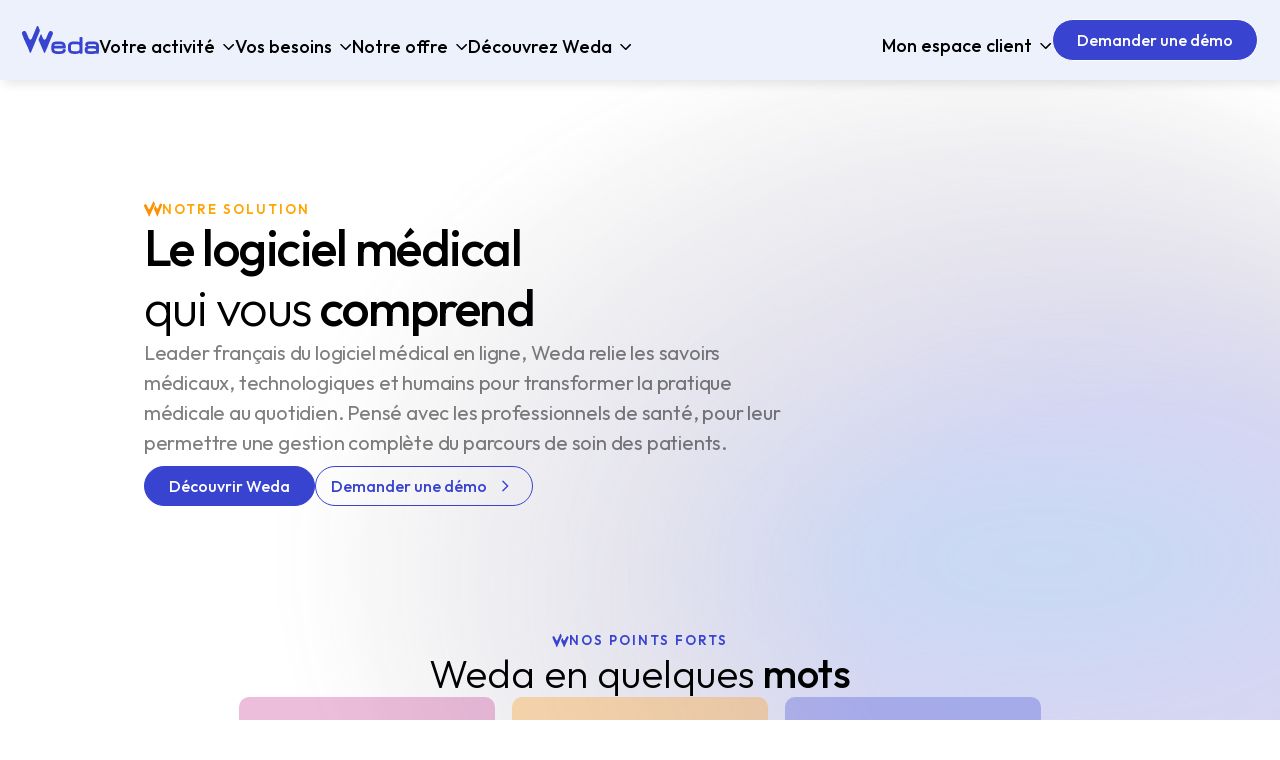

--- FILE ---
content_type: text/html; charset=UTF-8
request_url: https://weda.fr/
body_size: 94861
content:
    <!doctype html>
    <html lang="fr-FR">

    <head>
        <meta charset="UTF-8">
        <meta name="viewport" content="width=device-width, initial-scale=1">
                    <link rel='stylesheet' href='https://weda.fr/wp-content/plugins/breakdance/plugin/themeless/normalize.min.css'>                <title>Logiciel médical en ligne Weda pour les professionnels de santé</title>
	<style>img:is([sizes="auto" i], [sizes^="auto," i]) { contain-intrinsic-size: 3000px 1500px }</style>
	<meta name="robots" content="index, follow, max-snippet:-1, max-image-preview:large, max-video-preview:-1">
<link rel="canonical" href="">
<script id="website-schema" type="application/ld+json">{"@context":"https:\/\/schema.org","@type":"WebSite","name":"Logiciel m\u00e9dical en ligne Weda pour les professionnels de sant\u00e9","alternateName":"Logiciel m\u00e9dical","description":"Weda est un logiciel qui accompagne 23 000 professionnels de sant\u00e9 dans la gestion de leurs consultations, la facturation et de leurs dossiers patients.","url":"https:\/\/weda.fr"}</script>
<meta property="og:url" content="https://weda.fr">
<meta property="og:site_name" content="Logiciel médical en ligne Weda pour les professionnels de santé">
<meta property="og:locale" content="fr_FR">
<meta property="og:type" content="website">
<meta property="fb:pages" content="">
<meta property="fb:admins" content="">
<meta property="fb:app_id" content="">
<meta name="twitter:card" content="summary">
<link rel='dns-prefetch' href='//hb.wpmucdn.com' />
<link href='//hb.wpmucdn.com' rel='preconnect' />
<script type="application/ld+json">{"@context":"https:\/\/schema.org","@type":"Organization","name":"Weda","url":"https:\/\/weda.fr","alternateName":"Logiciel m\u00e9dical","description":"Logiciel m\u00e9dical en ligne Weda pour les professionnels de sant\u00e9","logo":"https:\/\/weda.fr\/wp-content\/uploads\/2025\/08\/Logo_Weda_bleu.png","sameAs":["https:\/\/www.facebook.com\/WedaOfficiel#","https:\/\/www.instagram.com\/weda.logiciel\/","https:\/\/www.linkedin.com\/company\/weda-sas\/","https:\/\/vimeo.com\/logicielweda"]}</script>
		<link rel="next" href="https://weda.fr/page/2"><link rel="https://api.w.org/" href="https://weda.fr/wp-json/" /><link rel="EditURI" type="application/rsd+xml" title="RSD" href="https://weda.fr/xmlrpc.php?rsd" />
<meta name="generator" content="WordPress 6.8.2" />
<script type="wphb-delay-type" data-wphb-type="text/javascript" src="https://www.bugherd.com/sidebarv2.js?apikey=h4kqvanll6daa7vxmu0s3g" async="true"></script><!-- SEO meta tags powered by SmartCrawl https://wpmudev.com/project/smartcrawl-wordpress-seo/ -->
<link rel="canonical" href="https://weda.fr/" />
<link rel='next' href='https://weda.fr/page/2/' />
<meta name="description" content="Logiciel médical pour les professionnels de santé" />
<script type="application/ld+json">{"@context":"https:\/\/schema.org","@graph":[{"@type":"Organization","@id":"https:\/\/weda.fr\/#schema-publishing-organization","url":"https:\/\/weda.fr","name":"Logiciel m\u00e9dical en ligne Weda pour les professionnels de sant\u00e9","description":"Logiciel m\u00e9dical pour les professionnels de sant\u00e9"},{"@type":"WebSite","@id":"https:\/\/weda.fr\/#schema-website","url":"https:\/\/weda.fr","name":"Weda","encoding":"UTF-8","potentialAction":{"@type":"SearchAction","target":"https:\/\/weda.fr\/search\/{search_term_string}","query-input":"required name=search_term_string"}},{"@type":"BreadcrumbList","@id":"https:\/\/weda.fr\/#breadcrumb","itemListElement":[{"@type":"ListItem","position":1,"name":"Home"}]},{"@type":"WebPage","@id":"https:\/\/weda.fr\/#schema-webpage","url":"https:\/\/weda.fr","name":"Logiciel m\u00e9dical en ligne Weda pour les professionnels de sant\u00e9","inLanguage":"fr-FR","isPartOf":{"@id":"https:\/\/weda.fr\/#schema-website"},"publisher":{"@id":"https:\/\/weda.fr\/#schema-publishing-organization"},"description":"Logiciel m\u00e9dical pour les professionnels de sant\u00e9","dateModified":"2026-01-19 11:57:12"}]}</script>
<!-- /SEO -->
<link rel="icon" href="https://weda.fr/wp-content/uploads/2025/09/cropped-favicon-3-32x32.png" sizes="32x32" />
<link rel="icon" href="https://weda.fr/wp-content/uploads/2025/09/cropped-favicon-3-192x192.png" sizes="192x192" />
<link rel="apple-touch-icon" href="https://weda.fr/wp-content/uploads/2025/09/cropped-favicon-3-180x180.png" />
<meta name="msapplication-TileImage" content="https://weda.fr/wp-content/uploads/2025/09/cropped-favicon-3-270x270.png" />

<!-- Google Tag Manager -->
<script type="wphb-delay-type">(function(w,d,s,l,i){w[l]=w[l]||[];w[l].push({'gtm.start':
new Date().getTime(),event:'gtm.js'});var f=d.getElementsByTagName(s)[0],
j=d.createElement(s),dl=l!='dataLayer'?'&l='+l:'';j.async=true;j.src=
'https://www.googletagmanager.com/gtm.js?id='+i+dl;f.parentNode.insertBefore(j,f);
})(window,document,'script','dataLayer','GTM-NHXK8H2');</script>
<!-- End Google Tag Manager -->
<!-- Google Tag Manager (noscript) -->
<noscript><iframe src="https://www.googletagmanager.com/ns.html?id=GTM-NHXK8H2"
height="0" width="0" style="display:none;visibility:hidden"></iframe></noscript>
<!-- End Google Tag Manager (noscript) --><!-- [HEADER ASSETS] -->


<link rel="stylesheet" href="https://weda.fr/wp-content/plugins/breakdance/subplugins/breakdance-elements/dependencies-files/breakdance-fancy-background@1/fancy-background.css?bd_ver=2.5.2" />
<link rel="stylesheet" href="https://weda.fr/wp-content/plugins/breakdance/subplugins/breakdance-elements/dependencies-files/swiper@8/swiper-bundle.min.css?bd_ver=2.5.2" />
<link rel="stylesheet" href="https://weda.fr/wp-content/plugins/breakdance/subplugins/breakdance-elements/dependencies-files/swiper@8/breakdance-swiper-preset-defaults.css?bd_ver=2.5.2" />
<link rel="stylesheet" href="https://weda.fr/wp-content/plugins/breakdance/subplugins/breakdance-elements/dependencies-files/custom-tabs@1/tabs.css?bd_ver=2.5.2" />
<link rel="stylesheet" href="https://weda.fr/wp-content/plugins/breakdance/subplugins/breakdance-elements/dependencies-files/breakdance-posts@1/posts.css?bd_ver=2.5.2" />
<link rel="stylesheet" href="https://weda.fr/wp-content/plugins/breakdance/subplugins/breakdance-elements/dependencies-files/awesome-menu@1/awesome-menu.css?bd_ver=2.5.2" />
<link rel="stylesheet" href="https://fonts.googleapis.com/css2?family=Outfit:ital,wght@0,100;0,200;0,300;0,400;0,500;0,600;0,700;0,800;0,900;1,100;1,200;1,300;1,400;1,500;1,600;1,700;1,800;1,900&family=Inter:ital,wght@0,100;0,200;0,300;0,400;0,500;0,600;0,700;0,800;0,900;1,100;1,200;1,300;1,400;1,500;1,600;1,700;1,800;1,900&display=swap" />

<link rel="stylesheet" href="https://weda.fr/wp-content/uploads/breakdance/css/post-49-defaults.css?v=6bb87edd56ce09927c81595e3461a31e" />

<link rel="stylesheet" href="https://weda.fr/wp-content/uploads/breakdance/css/post-134-defaults.css?v=8e3a77e7666e17043fc6acac05240867" />

<link rel="stylesheet" href="https://weda.fr/wp-content/uploads/breakdance/css/post-149-defaults.css?v=dc3fce5271e3f34462d48b5e25dfcba7" />

<link rel="stylesheet" href="https://weda.fr/wp-content/uploads/breakdance/css/post-15-defaults.css?v=b77ae99e1c346c81e732cbc4401f48ea" />

<link rel="stylesheet" href="https://weda.fr/wp-content/uploads/breakdance/css/post-158-defaults.css?v=65867d8e102f9736e57f20ba5baa704c" />

<link rel="stylesheet" href="https://weda.fr/wp-content/uploads/breakdance/css/global-settings.css?v=b251dea1098fe7ed107ed0b226ca3b0c" />

<link rel="stylesheet" href="https://weda.fr/wp-content/uploads/breakdance/css/presets.css?v=128fc04189ee6d9c2930d5ad834ed490" />



<link rel="stylesheet" href="https://weda.fr/wp-content/uploads/breakdance/css/selectors.css?v=e71ef92099197265a521b7037ee4005e" />





<link rel="stylesheet" href="https://weda.fr/wp-content/uploads/breakdance/css/post-49.css?v=bef3c52f4622731898a864ebeb0e4d83" />

<link rel="stylesheet" href="https://weda.fr/wp-content/uploads/breakdance/css/post-134.css?v=150e22f037ab8b4ee485f8c77fd77f37" />

<link rel="stylesheet" href="https://weda.fr/wp-content/uploads/breakdance/css/post-149.css?v=c40b7e0e0ce68623cd47ff72a0b52211" />

<link rel="stylesheet" href="https://weda.fr/wp-content/uploads/breakdance/css/post-15.css?v=d86522caece7a440f3cb5981f72485eb" />

<link rel="stylesheet" href="https://weda.fr/wp-content/uploads/breakdance/css/post-158.css?v=8b957a5f2d1bb85a2a9d9bf3a2c088dd" />
<!-- [/EOF HEADER ASSETS] -->    </head>
    
    <body class="home blog wp-theme-breakdance-zero-theme breakdance">
            <div class='breakdance'><section class="bde-section-15-170 bde-section">
  
  
	



<div class="section-container"><div class="bde-div-15-171 bde-div">
  
  
	



<div class="bde-text-15-173 bde-text">
RELIER NOS SAVOIRS
</div>
</div></div>
</section><header class="bde-header-builder-15-154 bde-header-builder bde-header-builder--sticky bde-header-builder--sticky-scroll-fade bde-header-builder--sticky-styles bde-header-builder--sticky-scroll-start-off-hidden bde-header-builder--sticky-scroll-hide bde-header-builder--overlay" data-sticky-hide-until-scroll-distance="62">

<div class="bde-header-builder__container"><div class="bde-div-15-155 bde-div">
  
  
	



<div class="bde-div-15-156 bde-div">
  
  
	



<a class="bde-container-link-15-157 bde-container-link breakdance-link" href="/" target="_self" data-type="url">
  
  
	



<img class="bde-image2-15-158 bde-image2" src="https://weda.fr/wp-content/uploads/2025/07/logo-weda.svg" loading="lazy">

</a><div class="bde-menu-15-159 bde-menu header-mega-menu">


      
        
    <nav class="breakdance-menu breakdance-menu--collapse    ">
    <button class="breakdance-menu-toggle breakdance-menu-toggle--squeeze" type="button" aria-label="Open Menu" aria-expanded="false" aria-controls="menu-159">
                  <span class="breakdance-menu-toggle-icon">
            <span class="breakdance-menu-toggle-lines"></span>
          </span>
            </button>
    
  <ul class="breakdance-menu-list" id="menu-159">
              
  
    <li class="bde-menu-dropdown-15-160 bde-menu-dropdown bde-preset-bb3e54d6-6908-44c9-9584-47f64cf5847d breakdance-menu-item">
<div class="breakdance-dropdown breakdance-dropdown--custom ">
    <div class="breakdance-dropdown-toggle">
            
              <button class="breakdance-menu-link" type="button" aria-expanded="false" aria-controls="dropdown-160" >
          Votre activité
        </button>
      
      <button class="breakdance-menu-link-arrow" type="button" aria-expanded="false" aria-controls="dropdown-160" aria-label="Votre activité Submenu"></button>
    </div>

    <div class="breakdance-dropdown-floater" aria-hidden="true" id="dropdown-160">
        <div class="breakdance-dropdown-body">
              <div class="breakdance-dropdown-section breakdance-dropdown-section--">
    <div class="breakdance-dropdown-columns">
              <div class="breakdance-dropdown-column ">
          
          <ul class="breakdance-dropdown-links">
                                <li class="breakdance-dropdown-item">
            
            
            

    
    
    
    
    
    <a class="breakdance-link breakdance-dropdown-link" href="/logiciel-medecin-generaliste" target="_self" data-type="url"  >

              <span class="breakdance-dropdown-link__icon">
                      <svg aria-hidden="true" xmlns="http://www.w3.org/2000/svg" xmlns:xlink="http://www.w3.org/1999/xlink" width="31" height="31" viewBox="0 0 31 31" fill="none">
<rect width="31" height="31" fill="url(#pattern0_1932_7975)"/>
<defs>
<pattern id="pattern0_1932_7975" patternContentUnits="objectBoundingBox" width="1" height="1">
<use xlink:href="#image0_1932_7975" transform="scale(0.00357143)"/>
</pattern>
<image id="image0_1932_7975" width="280" height="280" preserveAspectRatio="none" xlink:href="[data-uri]"/>
</defs>
</svg>
                  </span>
      
      <span class="breakdance-dropdown-link__label">
                  <span class="breakdance-dropdown-link__text">Médecin généraliste</span>
        
                  <span class="breakdance-dropdown-link__description">Optimisez vos consultations au quotidien</span>
              </span>
        </a>

  </li>

                      </ul>
        </div>
              <div class="breakdance-dropdown-column ">
          
          <ul class="breakdance-dropdown-links">
                                <li class="breakdance-dropdown-item">
            
            
            

    
    
    
    
    
    <a class="breakdance-link breakdance-dropdown-link" href="/logiciel-medical-maison-de-sante" target="_self" data-type="url"  >

              <span class="breakdance-dropdown-link__icon">
                      <svg aria-hidden="true" xmlns="http://www.w3.org/2000/svg" xmlns:xlink="http://www.w3.org/1999/xlink" width="31" height="31" viewBox="0 0 31 31" fill="none">
<rect width="31" height="31" fill="url(#pattern0_1932_7974)"/>
<defs>
<pattern id="pattern0_1932_7974" patternContentUnits="objectBoundingBox" width="1" height="1">
<use xlink:href="#image0_1932_7974" transform="scale(0.00471698)"/>
</pattern>
<image id="image0_1932_7974" width="212" height="212" preserveAspectRatio="none" xlink:href="[data-uri]"/>
</defs>
</svg>
                  </span>
      
      <span class="breakdance-dropdown-link__label">
                  <span class="breakdance-dropdown-link__text">Maison de santé</span>
        
                  <span class="breakdance-dropdown-link__description">Simplifiez l’organisation pluriprofessionnelle</span>
              </span>
        </a>

  </li>

                      </ul>
        </div>
              <div class="breakdance-dropdown-column ">
          
          <ul class="breakdance-dropdown-links">
                                <li class="breakdance-dropdown-item">
            
            
            

    
    
    
    
    
    <a class="breakdance-link breakdance-dropdown-link" href="/logiciel-paramadical" target="_self" data-type="url"  >

              <span class="breakdance-dropdown-link__icon">
                      <svg aria-hidden="true" xmlns="http://www.w3.org/2000/svg" xmlns:xlink="http://www.w3.org/1999/xlink" width="31" height="31" viewBox="0 0 31 31" fill="none">
<rect width="31" height="31" fill="url(#pattern0_1932_7977)"/>
<defs>
<pattern id="pattern0_1932_7977" patternContentUnits="objectBoundingBox" width="1" height="1">
<use xlink:href="#image0_1932_7977" transform="scale(0.00438596)"/>
</pattern>
<image id="image0_1932_7977" width="228" height="228" preserveAspectRatio="none" xlink:href="[data-uri]"/>
</defs>
</svg>
                  </span>
      
      <span class="breakdance-dropdown-link__label">
                  <span class="breakdance-dropdown-link__text">Paramédical</span>
        
                  <span class="breakdance-dropdown-link__description">Simplifiez votre pratique et vos soins</span>
              </span>
        </a>

  </li>

                      </ul>
        </div>
              <div class="breakdance-dropdown-column ">
          
          <ul class="breakdance-dropdown-links">
                                <li class="breakdance-dropdown-item">
            
            
            

    
    
    
    
    
    <a class="breakdance-link breakdance-dropdown-link" href="/logiciel-medecin-specialiste" target="_self" data-type="url"  >

              <span class="breakdance-dropdown-link__icon">
                      <svg aria-hidden="true" xmlns="http://www.w3.org/2000/svg" xmlns:xlink="http://www.w3.org/1999/xlink" width="35" height="35" viewBox="0 0 35 35" fill="none">
<rect width="35" height="35" fill="url(#pattern0_1932_7980)"/>
<defs>
<pattern id="pattern0_1932_7980" patternContentUnits="objectBoundingBox" width="1" height="1">
<use xlink:href="#image0_1932_7980" transform="scale(0.0026455)"/>
</pattern>
<image id="image0_1932_7980" width="378" height="378" preserveAspectRatio="none" xlink:href="[data-uri]"/>
</defs>
</svg>
                  </span>
      
      <span class="breakdance-dropdown-link__label">
                  <span class="breakdance-dropdown-link__text">Médecin spécialiste</span>
        
                  <span class="breakdance-dropdown-link__description">Adaptez les outils à votre expertise</span>
              </span>
        </a>

  </li>

                      </ul>
        </div>
              <div class="breakdance-dropdown-column ">
          
          <ul class="breakdance-dropdown-links">
                                <li class="breakdance-dropdown-item">
            
            
            

    
    
    
    
    
    <a class="breakdance-link breakdance-dropdown-link" href="/logiciel-medical-centre-de-sante" target="_self" data-type="url"  >

              <span class="breakdance-dropdown-link__icon">
                      <svg aria-hidden="true" xmlns="http://www.w3.org/2000/svg" xmlns:xlink="http://www.w3.org/1999/xlink" width="35" height="36" viewBox="0 0 35 36" fill="none">
<rect width="35" height="36" fill="url(#pattern0_1932_7976)"/>
<defs>
<pattern id="pattern0_1932_7976" patternContentUnits="objectBoundingBox" width="1" height="1">
<use xlink:href="#image0_1932_7976" transform="matrix(0.00363453 0 0 0.00353357 -0.0124685 0)"/>
</pattern>
<image id="image0_1932_7976" width="282" height="283" preserveAspectRatio="none" xlink:href="[data-uri]"/>
</defs>
</svg>
                  </span>
      
      <span class="breakdance-dropdown-link__label">
                  <span class="breakdance-dropdown-link__text">Centre de santé</span>
        
                  <span class="breakdance-dropdown-link__description">Optimisez la gestion de votre structure</span>
              </span>
        </a>

  </li>

                      </ul>
        </div>
              <div class="breakdance-dropdown-column ">
          
          <ul class="breakdance-dropdown-links">
                                <li class="breakdance-dropdown-item">
            
            
            

    
    
    
    
    
    <a class="breakdance-link breakdance-dropdown-link" href="/logiciel-secretaire-medicale" target="_self" data-type="url"  >

              <span class="breakdance-dropdown-link__icon">
                      <svg aria-hidden="true" xmlns="http://www.w3.org/2000/svg" xmlns:xlink="http://www.w3.org/1999/xlink" width="31" height="31" viewBox="0 0 31 31" fill="none">
<rect width="31" height="31" fill="url(#pattern0_1932_7979)"/>
<defs>
<pattern id="pattern0_1932_7979" patternContentUnits="objectBoundingBox" width="1" height="1">
<use xlink:href="#image0_1932_7979" transform="scale(0.00555556)"/>
</pattern>
<image id="image0_1932_7979" width="180" height="180" preserveAspectRatio="none" xlink:href="[data-uri]"/>
</defs>
</svg>
                  </span>
      
      <span class="breakdance-dropdown-link__label">
                  <span class="breakdance-dropdown-link__text">Secrétaire</span>
        
                  <span class="breakdance-dropdown-link__description">Pilotez l’organisation du cabinet</span>
              </span>
        </a>

  </li>

                      </ul>
        </div>
              <div class="breakdance-dropdown-column ">
          
          <ul class="breakdance-dropdown-links">
                                <li class="breakdance-dropdown-item">
            
            
            

    
    
    
    
    
    <a class="breakdance-link breakdance-dropdown-link" href="/logiciel-medical-sages-femmes" target="_self" data-type="url"  >

              <span class="breakdance-dropdown-link__icon">
                      <svg aria-hidden="true" xmlns="http://www.w3.org/2000/svg" xmlns:xlink="http://www.w3.org/1999/xlink" width="36" height="36" viewBox="0 0 36 36" fill="none">
<rect width="36" height="36" fill="url(#pattern0_1932_7978)"/>
<defs>
<pattern id="pattern0_1932_7978" patternContentUnits="objectBoundingBox" width="1" height="1">
<use xlink:href="#image0_1932_7978" transform="scale(0.00363636)"/>
</pattern>
<image id="image0_1932_7978" width="275" height="275" preserveAspectRatio="none" xlink:href="[data-uri]"/>
</defs>
</svg>
                  </span>
      
      <span class="breakdance-dropdown-link__label">
                  <span class="breakdance-dropdown-link__text">Sage-femme</span>
        
                  <span class="breakdance-dropdown-link__description">Découvrez des outils dédiés à votre pratique</span>
              </span>
        </a>

  </li>

                      </ul>
        </div>
          </div>
  </div>


                    </div>
    </div>
</div>

</li><li class="bde-menu-dropdown-15-161 bde-menu-dropdown vos-besoins-class bde-preset-bb3e54d6-6908-44c9-9584-47f64cf5847d breakdance-menu-item">
<div class="breakdance-dropdown breakdance-dropdown--custom  breakdance-dropdown--with-link">
    <div class="breakdance-dropdown-toggle">
            
                      
            
            

    
    
    
    
    
    <a class="breakdance-link breakdance-menu-link" href="/vos-besoins" target="_self" data-type="url" aria-expanded="false" aria-controls="dropdown-161" >

          Vos besoins
            </a>

      
      <button class="breakdance-menu-link-arrow" type="button" aria-expanded="false" aria-controls="dropdown-161" aria-label="Vos besoins Submenu"></button>
    </div>

    <div class="breakdance-dropdown-floater" aria-hidden="true" id="dropdown-161">
        <div class="breakdance-dropdown-body">
              <div class="breakdance-dropdown-section breakdance-dropdown-section--">
    <div class="breakdance-dropdown-columns">
              <div class="breakdance-dropdown-column ">
          
          <ul class="breakdance-dropdown-links">
                                <li class="breakdance-dropdown-item">
            
            
            

    
    
    
    
    
    <a class="breakdance-link breakdance-dropdown-link" href="/dossier-patient-prescription" target="_self" data-type="url"  >

      
      <span class="breakdance-dropdown-link__label">
                  <span class="breakdance-dropdown-link__text">Dossier patient & prescription</span>
        
                  <span class="breakdance-dropdown-link__description">Le suivi médical complet et sécurisé</span>
              </span>
        </a>

  </li>

                      </ul>
        </div>
              <div class="breakdance-dropdown-column ">
          
          <ul class="breakdance-dropdown-links">
                                <li class="breakdance-dropdown-item">
            
            
            

    
    
    
    
    
    <a class="breakdance-link breakdance-dropdown-link" href="/intelligence-artificielle-sante-medical" target="_self" data-type="url"  >

      
      <span class="breakdance-dropdown-link__label">
                  <span class="breakdance-dropdown-link__text">Intelligence médicale</span>
        
                  <span class="breakdance-dropdown-link__description">Le meilleur de l’innovation médicale.</span>
              </span>
        </a>

  </li>

                      </ul>
        </div>
              <div class="breakdance-dropdown-column ">
          
          <ul class="breakdance-dropdown-links">
                                <li class="breakdance-dropdown-item">
            
            
            

    
    
    
    
    
    <a class="breakdance-link breakdance-dropdown-link" href="/logiciel-facturation-teletransmission" target="_self" data-type="url"  >

      
      <span class="breakdance-dropdown-link__label">
                  <span class="breakdance-dropdown-link__text">Admin & Factu</span>
        
                  <span class="breakdance-dropdown-link__description">La gestion administrative simplifiée au quotidien</span>
              </span>
        </a>

  </li>

                      </ul>
        </div>
              <div class="breakdance-dropdown-column ">
          
          <ul class="breakdance-dropdown-links">
                                <li class="breakdance-dropdown-item">
            
            
            

    
    
    
    
    
    <a class="breakdance-link breakdance-dropdown-link" href="/logiciel-gestion-rdv-medical" target="_self" data-type="url"  >

      
      <span class="breakdance-dropdown-link__label">
                  <span class="breakdance-dropdown-link__text">Gestion des RDV</span>
        
                  <span class="breakdance-dropdown-link__description">L’agenda et la prise de rendez-vous optimisés</span>
              </span>
        </a>

  </li>

                      </ul>
        </div>
              <div class="breakdance-dropdown-column ">
          
          <ul class="breakdance-dropdown-links">
                                <li class="breakdance-dropdown-item">
            
            
            

    
    
    
    
    
    <a class="breakdance-link breakdance-dropdown-link" href="/coordination-des-soins" target="_self" data-type="url"  >

      
      <span class="breakdance-dropdown-link__label">
                  <span class="breakdance-dropdown-link__text">Coordination des soins</span>
        
                  <span class="breakdance-dropdown-link__description">La collaboration simplifiée entre professionnels</span>
              </span>
        </a>

  </li>

                      </ul>
        </div>
              <div class="breakdance-dropdown-column ">
          
          <ul class="breakdance-dropdown-links">
                                <li class="breakdance-dropdown-item">
            
            
            

    
    
    
    
    
    <a class="breakdance-link breakdance-dropdown-link" href="/logiciel-facturation-medical" target="_self" data-type="url"  >

      
      <span class="breakdance-dropdown-link__label">
                  <span class="breakdance-dropdown-link__text">Connexion à vos outils métier</span>
        
                  <span class="breakdance-dropdown-link__description">L’interopérabilité au service de votre pratique</span>
              </span>
        </a>

  </li>

                      </ul>
        </div>
          </div>
  </div>


                    </div>
    </div>
</div>

</li><li class="bde-menu-dropdown-15-162 bde-menu-dropdown bde-preset-bb3e54d6-6908-44c9-9584-47f64cf5847d breakdance-menu-item">
<div class="breakdance-dropdown breakdance-dropdown--custom ">
    <div class="breakdance-dropdown-toggle">
            
              <button class="breakdance-menu-link" type="button" aria-expanded="false" aria-controls="dropdown-162" >
          Notre offre
        </button>
      
      <button class="breakdance-menu-link-arrow" type="button" aria-expanded="false" aria-controls="dropdown-162" aria-label="Notre offre Submenu"></button>
    </div>

    <div class="breakdance-dropdown-floater" aria-hidden="true" id="dropdown-162">
        <div class="breakdance-dropdown-body">
              <div class="breakdance-dropdown-section breakdance-dropdown-section--">
    <div class="breakdance-dropdown-columns">
              <div class="breakdance-dropdown-column ">
          
          <ul class="breakdance-dropdown-links">
                                <li class="breakdance-dropdown-item">
            
            
            

    
    
    
    
    
    <a class="breakdance-link breakdance-dropdown-link" href="/prix-logiciel-weda" target="_self" data-type="url"  >

      
      <span class="breakdance-dropdown-link__label">
                  <span class="breakdance-dropdown-link__text"> L’offre Weda</span>
        
                  <span class="breakdance-dropdown-link__description">Complète, évolutive</span>
              </span>
        </a>

  </li>

                      </ul>
        </div>
              <div class="breakdance-dropdown-column ">
          
          <ul class="breakdance-dropdown-links">
                                <li class="breakdance-dropdown-item">
            
            
            

    
    
    
    
    
    <a class="breakdance-link breakdance-dropdown-link" href="/expert-revendeurs" target="_self" data-type="url"  >

      
      <span class="breakdance-dropdown-link__label">
                  <span class="breakdance-dropdown-link__text">Experts revendeurs</span>
        
                  <span class="breakdance-dropdown-link__description">Un accompagnement humain</span>
              </span>
        </a>

  </li>

                      </ul>
        </div>
          </div>
  </div>


                    </div>
    </div>
</div>

</li><li class="bde-menu-dropdown-15-163 bde-menu-dropdown bde-preset-bb3e54d6-6908-44c9-9584-47f64cf5847d breakdance-menu-item">
<div class="breakdance-dropdown breakdance-dropdown--custom ">
    <div class="breakdance-dropdown-toggle">
            
              <button class="breakdance-menu-link" type="button" aria-expanded="false" aria-controls="dropdown-163" >
          Découvrez Weda
        </button>
      
      <button class="breakdance-menu-link-arrow" type="button" aria-expanded="false" aria-controls="dropdown-163" aria-label="Découvrez Weda Submenu"></button>
    </div>

    <div class="breakdance-dropdown-floater" aria-hidden="true" id="dropdown-163">
        <div class="breakdance-dropdown-body">
              <div class="breakdance-dropdown-section breakdance-dropdown-section--">
    <div class="breakdance-dropdown-columns">
              <div class="breakdance-dropdown-column ">
          
          <ul class="breakdance-dropdown-links">
                                <li class="breakdance-dropdown-item">
            
            
            

    
    
    
    
    
    <a class="breakdance-link breakdance-dropdown-link" href="/nos-ressources" target="_self" data-type="url"  >

      
      <span class="breakdance-dropdown-link__label">
                  <span class="breakdance-dropdown-link__text">Nos ressources</span>
        
                  <span class="breakdance-dropdown-link__description">Le coin des pros de santé</span>
              </span>
        </a>

  </li>

                      </ul>
        </div>
              <div class="breakdance-dropdown-column ">
          
          <ul class="breakdance-dropdown-links">
                                <li class="breakdance-dropdown-item">
            
            
            

    
    
    
    
    
    <a class="breakdance-link breakdance-dropdown-link" href="/qui-sommes-nous" target="_self" data-type="url"  >

      
      <span class="breakdance-dropdown-link__label">
                  <span class="breakdance-dropdown-link__text">Qui sommes-nous ?</span>
        
                  <span class="breakdance-dropdown-link__description">Découvrez Weda</span>
              </span>
        </a>

  </li>

                      </ul>
        </div>
              <div class="breakdance-dropdown-column ">
          
          <ul class="breakdance-dropdown-links">
                                <li class="breakdance-dropdown-item">
            
            
            

    
    
    
    
    
    <a class="breakdance-link breakdance-dropdown-link" href="/nous-rejoindre" target="_self" data-type="url"  >

      
      <span class="breakdance-dropdown-link__label">
                  <span class="breakdance-dropdown-link__text">Nous rejoindre</span>
        
                  <span class="breakdance-dropdown-link__description">Pourquoi intégrer Weda ?</span>
              </span>
        </a>

  </li>

                      </ul>
        </div>
          </div>
  </div>


                    </div>
    </div>
</div>

</li><li class="bde-menu-dropdown-15-164 bde-menu-dropdown bde-preset-bb3e54d6-6908-44c9-9584-47f64cf5847d breakdance-menu-item">
<div class="breakdance-dropdown breakdance-dropdown--custom ">
    <div class="breakdance-dropdown-toggle">
            
              <button class="breakdance-menu-link" type="button" aria-expanded="false" aria-controls="dropdown-164" >
          Mon espace client
        </button>
      
      <button class="breakdance-menu-link-arrow" type="button" aria-expanded="false" aria-controls="dropdown-164" aria-label="Mon espace client Submenu"></button>
    </div>

    <div class="breakdance-dropdown-floater" aria-hidden="true" id="dropdown-164">
        <div class="breakdance-dropdown-body">
              <div class="breakdance-dropdown-section breakdance-dropdown-section--">
    <div class="breakdance-dropdown-columns">
              <div class="breakdance-dropdown-column ">
          
          <ul class="breakdance-dropdown-links">
                                <li class="breakdance-dropdown-item">
            
            
            

    
    
    
    
    
    <a class="breakdance-link breakdance-dropdown-link" href="https://secure.weda.fr/Logon.aspx?ReturnUrl=%2f" target="_blank" data-type="url"  >

      
      <span class="breakdance-dropdown-link__label">
                  <span class="breakdance-dropdown-link__text">Se connecter au logiciel </span>
        
                  <span class="breakdance-dropdown-link__description">le logiciel médical Weda</span>
              </span>
        </a>

  </li>

                      </ul>
        </div>
              <div class="breakdance-dropdown-column ">
          
          <ul class="breakdance-dropdown-links">
                                <li class="breakdance-dropdown-item">
            
            
            

    
    
    
    
    
    <a class="breakdance-link breakdance-dropdown-link" href="/assistance-weda" target="_self" data-type="url"  >

      
      <span class="breakdance-dropdown-link__label">
                  <span class="breakdance-dropdown-link__text">Assistance</span>
        
                  <span class="breakdance-dropdown-link__description">Besoin d'aide ? c'est par ici >></span>
              </span>
        </a>

  </li>

                      </ul>
        </div>
              <div class="breakdance-dropdown-column ">
          
          <ul class="breakdance-dropdown-links">
                                <li class="breakdance-dropdown-item">
            
            
            

    
    
    
    
    
    <a class="breakdance-link breakdance-dropdown-link" href="/formations" target="_self" data-type="url"  >

      
      <span class="breakdance-dropdown-link__label">
                  <span class="breakdance-dropdown-link__text">Formation</span>
        
                  <span class="breakdance-dropdown-link__description">Accédez à nos formations clients</span>
              </span>
        </a>

  </li>

                      </ul>
        </div>
              <div class="breakdance-dropdown-column ">
          
          <ul class="breakdance-dropdown-links">
                                <li class="breakdance-dropdown-item">
            
            
            

    
    
    
    
    
    <a class="breakdance-link breakdance-dropdown-link" href="/faq" target="_self" data-type="url"  >

      
      <span class="breakdance-dropdown-link__label">
                  <span class="breakdance-dropdown-link__text">FAQ</span>
        
                  <span class="breakdance-dropdown-link__description">Vos questions, nos réponses</span>
              </span>
        </a>

  </li>

                      </ul>
        </div>
          </div>
  </div>


                    </div>
    </div>
</div>

</li><li class="bde-button-15-165 bde-button breakdance-menu-item">
    
                                    
    
    
    
    
            
                    
            
            

    
    
    
    
    
    <a class="breakdance-link button-atom button-atom--custom bde-button__button" href="/formulaire-demonstration-weda" target="_self" data-type="url"  >

    
        <span class="button-atom__text">Demander une démo</span>

        
        
                </a>

    


</li>
  </ul>
  </nav>


</div>
</div><div class="bde-div-15-166 bde-div">
  
  
	



<div class="bde-menu-15-167 bde-menu header-mega-menu">


      
        
    <nav class="breakdance-menu breakdance-menu--collapse    ">
    <button class="breakdance-menu-toggle breakdance-menu-toggle--squeeze" type="button" aria-label="Open Menu" aria-expanded="false" aria-controls="menu-167">
                  <span class="breakdance-menu-toggle-icon">
            <span class="breakdance-menu-toggle-lines"></span>
          </span>
            </button>
    
  <ul class="breakdance-menu-list" id="menu-167">
              
  
    <li class="bde-menu-dropdown-15-168 bde-menu-dropdown bde-preset-bb3e54d6-6908-44c9-9584-47f64cf5847d breakdance-menu-item">
<div class="breakdance-dropdown breakdance-dropdown--custom ">
    <div class="breakdance-dropdown-toggle">
            
              <button class="breakdance-menu-link" type="button" aria-expanded="false" aria-controls="dropdown-168" >
          Mon espace client
        </button>
      
      <button class="breakdance-menu-link-arrow" type="button" aria-expanded="false" aria-controls="dropdown-168" aria-label="Mon espace client Submenu"></button>
    </div>

    <div class="breakdance-dropdown-floater" aria-hidden="true" id="dropdown-168">
        <div class="breakdance-dropdown-body">
              <div class="breakdance-dropdown-section breakdance-dropdown-section--">
    <div class="breakdance-dropdown-columns">
              <div class="breakdance-dropdown-column ">
          
          <ul class="breakdance-dropdown-links">
                                <li class="breakdance-dropdown-item">
            
            
            

    
    
    
    
    
    <a class="breakdance-link breakdance-dropdown-link" href="/faq" target="_self" data-type="url"  >

      
      <span class="breakdance-dropdown-link__label">
                  <span class="breakdance-dropdown-link__text">FAQ</span>
        
                  <span class="breakdance-dropdown-link__description">Vos questions, nos réponses</span>
              </span>
        </a>

  </li>

                      </ul>
        </div>
              <div class="breakdance-dropdown-column ">
          
          <ul class="breakdance-dropdown-links">
                                <li class="breakdance-dropdown-item">
            
            
            

    
    
    
    
    
    <a class="breakdance-link breakdance-dropdown-link" href="/formations" target="_self" data-type="url"  >

      
      <span class="breakdance-dropdown-link__label">
                  <span class="breakdance-dropdown-link__text">Formations</span>
        
                  <span class="breakdance-dropdown-link__description">Accédez à nos formations clients</span>
              </span>
        </a>

  </li>

                      </ul>
        </div>
              <div class="breakdance-dropdown-column ">
          
          <ul class="breakdance-dropdown-links">
                                <li class="breakdance-dropdown-item">
            
            
            

    
    
    
    
    
    <a class="breakdance-link breakdance-dropdown-link" href="https://secure.weda.fr/Logon.aspx?ReturnUrl=%2f" target="_blank" data-type="url"  >

      
      <span class="breakdance-dropdown-link__label">
                  <span class="breakdance-dropdown-link__text">Se connecter au logiciel </span>
        
                  <span class="breakdance-dropdown-link__description">le logiciel médical Weda</span>
              </span>
        </a>

  </li>

                      </ul>
        </div>
              <div class="breakdance-dropdown-column ">
          
          <ul class="breakdance-dropdown-links">
                                <li class="breakdance-dropdown-item">
            
            
            

    
    
    
    
    
    <a class="breakdance-link breakdance-dropdown-link" href="/assistance-weda" target="_self" data-type="url"  >

      
      <span class="breakdance-dropdown-link__label">
                  <span class="breakdance-dropdown-link__text">Assistance</span>
        
                  <span class="breakdance-dropdown-link__description">Besoin d'aide ? c'est par ici >></span>
              </span>
        </a>

  </li>

                      </ul>
        </div>
          </div>
  </div>


                    </div>
    </div>
</div>

</li><li class="bde-button-15-169 bde-button breakdance-menu-item">
    
                                    
    
    
    
    
            
                    
            
            

    
    
    
    
    
    <a class="breakdance-link button-atom button-atom--custom bde-button__button" href="/formulaire-demonstration-weda" target="_self" data-type="url"  >

    
        <span class="button-atom__text">Demander une démo</span>

        
        
                </a>

    


</li>
  </ul>
  </nav>


</div>
</div>
</div></div>


</header></div><div class='breakdance'><section class="bde-section-49-100 bde-section">
  
  
	



<div class="section-container"><div class="bde-div-49-119 bde-div">
  
  
	



<div class="bde-div-49-102 bde-div">
  
  
	



<div class="bde-div-49-417 bde-div">
  
  
	



<div class="bde-div-49-105 bde-div">
  
  
	



<div class="bde-icon-49-104 bde-icon">

    
            <div class="bde-icon-icon breakdance-icon-atom" >
    
                    <svg xmlns="http://www.w3.org/2000/svg" width="18" height="15" viewBox="0 0 18 15" fill="none">
<path d="M5.42434 14.8887C5.17501 15.1208 4.90213 14.9596 4.78869 14.6829C3.53559 11.385 1.35041 8.04762 0.157224 4.77612C-0.127428 3.99651 -0.0835527 3.3122 0.777892 2.93507C1.2359 2.73434 1.56229 2.64919 2.02351 2.9077C2.91813 3.40953 3.7068 6.29579 4.44198 7.20516C5.28737 8.25037 5.93586 7.13723 6.29328 6.4367C7.31631 4.43041 8.07182 2.28726 9.10769 0.283C9.23504 0.0315798 9.48544 -0.0505372 9.76474 0.0295522C10.0943 0.124848 11.066 2.38357 10.9964 2.7749L5.42434 14.8887Z" fill="#FD9104"/>
<path d="M17.6684 2.4326C18.042 2.84542 18.0845 3.51802 17.8731 4.04295C16.4142 7.34666 15.3212 11.0298 13.8256 14.2915C13.2859 15.4674 13.1585 15.019 12.7607 14.1104C11.7797 11.8716 11.0353 9.49273 10.0003 7.27983C9.98002 7.11384 11.0064 4.49027 11.1608 4.20248C11.5113 3.5482 11.6108 4.18631 11.799 4.62177C12.2625 5.69103 12.7974 8.38251 14.1153 6.53178C14.6454 5.58648 15.3579 3.01896 15.9961 2.32588C16.4644 1.81712 17.2242 1.94324 17.6684 2.43367V2.4326Z" fill="#FD9104"/>
</svg>
        
        
        
            </div>
    


</div><div class="bde-text-49-103 bde-text">
NOTRE SOLUTION
</div>
</div><h1 class="bde-heading-49-106 bde-heading">
Le logiciel médical<br><span>qui vous</span> comprend
</h1>
</div><div class="bde-text-49-633 bde-text">
Leader français du logiciel médical en ligne, Weda relie les savoirs médicaux, technologiques et humains pour transformer la pratique médicale au quotidien. Pensé avec les professionnels de santé, pour leur permettre une gestion complète du parcours de soin des patients.
</div><div class="bde-div-49-108 bde-div">
  
  
	



<div class="bde-button-49-109 bde-button">
    
                                    
    
    
    
    
            
                    
            
            

    
    
    
    
    
    <a class="breakdance-link button-atom button-atom--primary bde-button__button" href="/qui-sommes-nous" target="_self" data-type="url"  >

    
        <span class="button-atom__text">Découvrir Weda</span>

        
        
                </a>

    


</div><div class="bde-button-49-110 bde-button">
    
                                    
    
    
    
    
            
                    
            
            

    
    
    
    
    
    <a class="breakdance-link button-atom button-atom--custom bde-button__button" href="/formulaire-demonstration-weda" target="_self" data-type="url"  >

    
        <span class="button-atom__text">Demander une démo</span>

                            
        
                </a>

    


</div>
</div>
</div><div class="bde-div-49-111 bde-div">
  
  
	



<div class="bde-lottie-animation-49-467 bde-lottie-animation"></div>
</div>
</div><div class="bde-div-49-120 bde-div">
  
  
	



<div class="bde-div-49-123 bde-div">
  
  
	



<div class="bde-div-49-115 bde-div">
  
  
	



<div class="bde-icon-49-116 bde-icon">

    
            <div class="bde-icon-icon breakdance-icon-atom" >
    
                    <svg xmlns="http://www.w3.org/2000/svg" width="18" height="16" viewBox="0 0 18 16" fill="none">
<path d="M5.34003 15.0097C5.11755 15.2301 4.87407 15.0771 4.77286 14.8143C3.65477 11.6833 1.70503 8.51477 0.640406 5.40879C0.386424 4.66863 0.425572 4.01895 1.1942 3.6609C1.60286 3.47032 1.89408 3.38948 2.30561 3.63491C3.10384 4.11135 3.80754 6.85157 4.4635 7.71493C5.21781 8.70727 5.79643 7.65044 6.11534 6.98536C7.02815 5.08058 7.70225 3.04586 8.62652 1.14301C8.74014 0.904311 8.96357 0.826348 9.21277 0.902386C9.50686 0.99286 10.3738 3.1373 10.3118 3.50882L5.34003 15.0097Z" fill="#3843D0"/>
<path d="M17.1722 3.9038C17.5417 4.27244 17.5837 4.87304 17.3746 5.34177C15.9318 8.29182 14.851 11.5807 13.372 14.4932C12.8382 15.5433 12.7122 15.1429 12.3188 14.3315C11.3487 12.3324 10.6125 10.2082 9.58898 8.23215C9.56893 8.08392 10.5839 5.74121 10.7367 5.48422C11.0833 4.89999 11.1816 5.46978 11.3678 5.85863C11.8261 6.81343 12.3551 9.21678 13.6584 7.56418C14.1826 6.72007 14.8873 4.4274 15.5184 3.80852C15.9815 3.35422 16.7329 3.46683 17.1722 3.90477V3.9038Z" fill="#3843D0"/>
</svg>
        
        
        
            </div>
    


</div><div class="bde-text-49-117 bde-text">
NOS POINTS FORTS
</div>
</div><h2 class="bde-heading-49-121 bde-heading">
<span>Weda en <br> quelques</span> mots
</h2>
</div><div class="bde-grid-49-122 bde-grid">
  
  
	



<div class="bde-div-49-124 bde-div">
  
  
	



<div class="bde-div-49-136 bde-div">
  
  
	



<div class="bde-icon-49-125 bde-icon">

    
            <div class="bde-icon-icon breakdance-icon-atom" >
    
                    <svg xmlns="http://www.w3.org/2000/svg" width="62" height="62" viewBox="0 0 62 62" fill="none">
<path d="M31.696 13.9285C30.4297 13.9285 29.4808 14.3289 28.9743 15.064C28.4045 15.7992 28.3415 16.8682 28.5947 18.1379C28.4681 18.2716 28.404 18.5389 28.4673 18.8062C28.5306 19.4077 28.7213 19.675 28.9113 19.8086C29.0379 20.4101 29.417 20.9458 29.7336 21.2131V22.1476C29.6069 22.4818 29.1643 22.6831 28.6578 22.9504C27.7714 23.3514 26.6313 23.8863 26.568 25.557C26.568 25.6238 26.5677 25.7564 26.631 25.8232C26.6944 25.8901 26.7579 25.9577 26.8845 25.9577H35.7482C35.7482 26.0245 35.8753 25.958 35.9386 25.8911C36.0019 25.8243 36.0017 25.7572 36.0017 25.6235C35.9384 23.9528 34.7983 23.4179 33.9119 23.0169C33.4054 22.7496 32.9627 22.5497 32.8361 22.2155V21.2797C33.0893 21.0123 33.533 20.478 33.6597 19.8765C33.8496 19.7429 34.039 19.4755 34.1023 18.8741C34.1023 18.6068 34.1028 18.3384 33.9762 18.1379C34.2295 17.0686 34.1662 16.0665 33.6597 15.3982C33.4064 15.064 32.963 14.6636 32.1399 14.5968L32.0125 14.1282C31.9492 13.9945 31.8226 13.9285 31.696 13.9285ZM26.1686 18.3363C26.0901 18.34 26.0129 18.359 25.941 18.3924C21.99 20.1596 19.2241 24.1349 19.2241 28.6974C19.2241 29.0316 19.2203 29.4122 19.2995 29.8304C19.3138 29.9184 19.3446 30.0025 19.3902 30.0777C19.4358 30.153 19.4952 30.2178 19.5649 30.2683C19.6346 30.319 19.7132 30.3542 19.7961 30.3723C19.8789 30.3902 19.9643 30.3906 20.0473 30.3731C20.1303 30.3557 20.2091 30.3208 20.2791 30.2707C20.3491 30.2206 20.4089 30.1562 20.4549 30.0812C20.5009 30.0063 20.5322 29.9224 20.547 29.8344C20.5618 29.7465 20.5598 29.6564 20.541 29.5693C20.4936 29.3192 20.4903 29.0316 20.4903 28.6974C20.4903 24.7058 22.916 21.1962 26.4357 19.622C26.5732 19.5621 26.6864 19.453 26.7553 19.3139C26.8243 19.1747 26.8446 19.0144 26.8127 18.861C26.7809 18.7076 26.6988 18.5709 26.5811 18.475C26.4633 18.379 26.3172 18.3299 26.1686 18.3363ZM36.2329 18.6026C36.0908 18.606 35.9539 18.6598 35.8443 18.7553C35.7348 18.8508 35.6587 18.9825 35.6286 19.1291C35.5985 19.2758 35.616 19.4288 35.6783 19.5637C35.7406 19.6985 35.844 19.8073 35.9721 19.8726C39.1979 21.5751 41.3832 24.8911 41.3832 28.6974C41.3832 29.0316 41.3799 29.3192 41.3325 29.5693C41.3137 29.6564 41.3116 29.7465 41.3265 29.8344C41.3413 29.9224 41.3725 30.0063 41.4186 30.0812C41.4646 30.1562 41.5244 30.2206 41.5944 30.2707C41.6644 30.3208 41.7432 30.3557 41.8262 30.3731C41.9092 30.3906 41.9945 30.3903 42.0775 30.3723C42.1603 30.3542 42.2389 30.319 42.3085 30.2683C42.3783 30.2178 42.4377 30.153 42.4833 30.0777C42.5289 30.0025 42.5598 29.9184 42.5739 29.8304C42.6532 29.4122 42.6494 29.0316 42.6494 28.6974C42.6494 24.3506 40.1501 20.5832 36.5383 18.677C36.4441 18.6256 36.339 18.6 36.2329 18.6026ZM22.1992 31.304C20.933 31.304 19.9841 31.7045 19.4776 32.4396C18.9078 33.1747 18.8447 34.2437 19.0979 35.5134C18.9713 35.6471 18.9073 35.9144 18.9706 36.1817C19.0339 36.7832 19.2246 37.0505 19.4145 37.1842C19.5411 37.7856 19.9203 38.3213 20.2368 38.5886V39.5232C20.1102 39.8573 19.6675 40.0586 19.161 40.3259C18.2746 40.7269 17.1345 41.2618 17.0712 42.9325C17.0712 42.9994 17.071 43.132 17.1343 43.1988C17.1976 43.2656 17.2612 43.3332 17.3878 43.3332H26.2514C26.3147 43.3332 26.4416 43.2656 26.5049 43.1988C26.5682 43.132 26.568 43.0662 26.568 42.9325C26.4414 41.3286 25.3015 40.8603 24.4151 40.3925C23.9086 40.192 23.466 39.9252 23.3393 39.5911V38.6552C23.5926 38.3879 24.0363 37.8535 24.1629 37.2521C24.3528 37.1184 24.5423 36.8511 24.6056 36.2496C24.6056 35.9823 24.6061 35.7139 24.4794 35.5134C24.7327 34.4442 24.6694 33.442 24.1629 32.7737C23.9096 32.4396 23.4662 32.0391 22.6432 31.9723L22.5158 31.5037C22.4525 31.37 22.3258 31.304 22.1992 31.304ZM40.5596 31.304C39.2934 31.304 38.3445 31.7045 37.838 32.4396C37.2682 33.1747 37.2051 34.2437 37.4584 35.5134C37.3317 35.6471 37.2677 35.9144 37.331 36.1817C37.3943 36.7832 37.585 37.0505 37.7749 37.1842C37.9015 37.7856 38.2807 38.3213 38.5972 38.5886V39.5232C38.4706 39.8573 38.0279 40.0586 37.5214 40.3259C36.6351 40.7269 35.4949 41.2618 35.4316 42.9325C35.4316 42.9994 35.4314 43.132 35.4947 43.1988C35.558 43.2656 35.6216 43.3332 35.7482 43.3332H44.6118C44.6751 43.3332 44.802 43.2656 44.8653 43.1988C44.9286 43.132 44.9284 43.0662 44.9284 42.9325C44.8018 41.3286 43.6619 40.8603 42.7755 40.3925C42.269 40.192 41.8264 39.9252 41.6997 39.5911V38.6552C41.953 38.3879 42.3967 37.8535 42.5233 37.2521C42.7132 37.1184 42.9027 36.8511 42.966 36.2496C42.966 35.9823 42.9665 35.7139 42.8399 35.5134C43.0931 34.4442 43.0298 33.442 42.5233 32.7737C42.27 32.4396 41.8266 32.0391 41.0036 31.9723L40.8762 31.5037C40.8129 31.37 40.6862 31.304 40.5596 31.304ZM35.6716 37.9804C35.5889 37.9842 35.5079 38.0051 35.4329 38.0417C34.0456 38.6783 32.5523 39.0559 30.9367 39.0559C29.3212 39.0559 27.8279 38.6783 26.4406 38.0417C26.3635 38.0051 26.2803 37.9852 26.1958 37.983C26.0484 37.9794 25.9044 38.0304 25.7887 38.1269C25.673 38.2234 25.5929 38.3594 25.5621 38.5117C25.5313 38.6639 25.5519 38.8227 25.6201 38.9606C25.6884 39.0986 25.8002 39.2071 25.9361 39.2674C27.4612 39.9673 29.1335 40.3925 30.9367 40.3925C32.74 40.3925 34.4123 39.9673 35.9374 39.2674C36.0756 39.2082 36.1897 39.0992 36.2592 38.9598C36.3289 38.8204 36.3496 38.6596 36.3179 38.5058C36.2861 38.3518 36.2038 38.2147 36.0855 38.1186C35.9672 38.0225 35.8206 37.9736 35.6716 37.9804Z" fill="#C02988"/>
</svg>
        
        
        
            </div>
    


</div>
</div><div class="bde-text-49-126 bde-text">
ADAPTABLE
</div><div class="bde-text-49-127 bde-text">
Le logiciel s'adapte à <br>votre spécialité et <br>mode d'exercice
</div>
</div><div class="bde-div-49-137 bde-div">
  
  
	



<div class="bde-div-49-138 bde-div">
  
  
	



<div class="bde-icon-49-139 bde-icon">

    
            <div class="bde-icon-icon breakdance-icon-atom" >
    
                    <svg xmlns="http://www.w3.org/2000/svg" width="22" height="33" viewBox="0 0 22 33" fill="none">
<g clip-path="url(#clip0_1128_15679)">
<path d="M3.60221 0.0214136L18.2442 0C19.7686 0.131776 21.0526 1.12339 21.3652 2.61081C21.5333 11.8302 21.5619 21.1204 21.3501 30.3365C20.9871 31.847 19.7182 32.7645 18.1636 32.883C13.4946 32.5948 8.36187 33.2586 3.74675 32.8781C2.25935 32.7562 0.960191 31.7959 0.640863 30.3348C0.360191 21.3279 0.597166 12.2716 0.521536 3.24663C0.667754 1.47424 1.79212 0.250374 3.60221 0.0214136ZM19.5148 1.9997C19.1047 1.56155 18.4963 1.43636 17.9131 1.39353C13.4509 1.06903 8.58372 1.64555 4.07952 1.39353C2.85095 1.42647 2.04927 2.11006 1.94338 3.3257V29.5541C2.05263 30.801 2.83414 31.4335 4.07952 31.4862C8.58372 31.2326 13.4526 31.8124 17.9131 31.4862C19.1804 31.394 19.9098 30.8323 20.0493 29.5541V3.3257C20.0089 2.87601 19.8274 2.33408 19.5148 1.9997Z" fill="#FD9104"/>
<path d="M8.96049 2.31757H13.0311C13.9319 2.56629 13.8983 4.04054 12.9605 4.18549C11.7975 4.36668 10.1739 4.07513 8.96049 4.17231C8.06973 3.83134 8.06973 2.65854 8.96049 2.31592V2.31757Z" fill="#FD9104"/>
</g>
<defs>
<clipPath id="clip0_1128_15679">
<rect width="21" height="33" fill="white" transform="translate(0.5)"/>
</clipPath>
</defs>
</svg>
        
        
        
            </div>
    


</div>
</div><div class="bde-text-49-140 bde-text">
ACCESSIBLE
</div><div class="bde-text-49-141 bde-text">
Utilisable au cabinet, en<br>visite ou à domicile avec<br>la version mobile
</div>
</div><div class="bde-div-49-142 bde-div">
  
  
	



<div class="bde-div-49-143 bde-div">
  
  
	



<div class="bde-icon-49-144 bde-icon">

    
            <div class="bde-icon-icon breakdance-icon-atom" >
    
                    <svg xmlns="http://www.w3.org/2000/svg" width="26" height="30" viewBox="0 0 26 30" fill="none">
<g clip-path="url(#clip0_1128_15685)">
<path d="M5.3921 11.2259V6.47535C5.3921 6.14018 5.74957 5.05127 5.89063 4.68778C8.49226 -2.02819 18.7208 -1.37202 20.3735 5.66496C20.8063 7.50603 20.3735 9.27315 20.5835 11.034C20.5979 11.1488 20.5931 11.2354 20.7069 11.3046H22.2265C23.7414 11.3046 25.253 13.2401 25.3844 14.6437C25.7419 18.458 25.1199 22.7885 25.3844 26.6579C25.136 28.4171 23.7846 29.7767 21.9845 29.9954L4.14659 30.0001C2.23104 29.8349 0.724241 28.414 0.587988 26.5052C0.30907 22.6028 0.786757 18.3636 0.612033 14.4281C0.767521 12.971 2.4779 11.2275 3.9911 11.2275H5.3905L5.3921 11.2259ZM18.7481 11.2259C18.7577 8.05521 19.1649 4.46276 15.9429 2.6327C12.317 0.572909 7.23072 2.96001 7.23072 7.18188V11.2259H18.7481ZM4.25399 13.1331C3.33709 13.2464 2.63018 13.8884 2.51156 14.7995V26.4234C2.68468 27.4667 3.31946 28.0316 4.38864 28.115H21.5902C22.5888 28.0757 23.3791 27.3314 23.4705 26.3479C23.8103 22.7098 23.206 18.5682 23.4705 14.875C23.3599 13.8617 22.5471 13.1441 21.51 13.1079L4.25399 13.1331Z" fill="#3843D0"/>
<path d="M13.9666 20.3524C13.8015 20.6309 14.0788 23.0841 13.9121 23.7151C13.6701 24.6278 12.2418 24.5869 12.0479 23.6553C11.8539 22.7238 12.1504 21.3579 12.0302 20.3918C10.8745 19.7073 10.735 18.0173 11.8731 17.2399C13.7182 15.9795 15.9238 18.2344 14.3096 20.1038C14.2183 20.2092 13.9746 20.3351 13.965 20.3524H13.9666Z" fill="#3843D0"/>
</g>
<defs>
<clipPath id="clip0_1128_15685">
<rect width="25" height="30" fill="white" transform="translate(0.5)"/>
</clipPath>
</defs>
</svg>
        
        
        
            </div>
    


</div>
</div><div class="bde-text-49-145 bde-text">
SECURISE
</div><div class="bde-text-49-146 bde-text">
Vos données hébergées en <br>France, certification HDS
</div>
</div>
</div>
</div></div>
</section><section class="bde-section-49-147 bde-section">
  
  
	



<div class="section-container"><div class="bde-div-49-204 bde-div">
  
  
	



<div class="bde-div-49-157 bde-div">
  
  
	



<div class="bde-div-49-151 bde-div">
  
  
	



<div class="bde-div-49-152 bde-div">
  
  
	



<div class="bde-icon-49-153 bde-icon">

    
            <div class="bde-icon-icon breakdance-icon-atom" >
    
                    <svg xmlns="http://www.w3.org/2000/svg" width="18" height="16" viewBox="0 0 18 16" fill="none">
<path d="M5.34003 15.0097C5.11755 15.2301 4.87407 15.0771 4.77286 14.8143C3.65477 11.6833 1.70503 8.51477 0.640406 5.40879C0.386424 4.66863 0.425572 4.01895 1.1942 3.6609C1.60286 3.47032 1.89408 3.38948 2.30561 3.63491C3.10384 4.11135 3.80754 6.85157 4.4635 7.71493C5.21781 8.70727 5.79643 7.65044 6.11534 6.98536C7.02815 5.08058 7.70225 3.04586 8.62652 1.14301C8.74014 0.904311 8.96357 0.826348 9.21277 0.902386C9.50686 0.99286 10.3738 3.1373 10.3118 3.50882L5.34003 15.0097Z" fill="#3843D0"/>
<path d="M17.1722 3.9038C17.5417 4.27244 17.5837 4.87304 17.3746 5.34177C15.9318 8.29182 14.851 11.5807 13.372 14.4932C12.8382 15.5433 12.7122 15.1429 12.3188 14.3315C11.3487 12.3324 10.6125 10.2082 9.58898 8.23215C9.56893 8.08392 10.5839 5.74121 10.7367 5.48422C11.0833 4.89999 11.1816 5.46978 11.3678 5.85863C11.8261 6.81343 12.3551 9.21678 13.6584 7.56418C14.1826 6.72007 14.8873 4.4274 15.5184 3.80852C15.9815 3.35422 16.7329 3.46683 17.1722 3.90477V3.9038Z" fill="#3843D0"/>
</svg>
        
        
        
            </div>
    


</div><div class="bde-text-49-154 bde-text">
PENSÉ POUR VOUS
</div>
</div><h2 class="bde-heading-49-155 bde-heading">
<span>On s'adapte </span>à votre activité ?
</h2>
</div><div class="bde-text-49-156 bde-text">
Chez Weda, on croit que mieux soigner, c’est aussi mieux se comprendre. <br>Pas seulement en partageant les données,<br>mais en partageant les savoirs. Ceux de la médecine, ceux du terrain, ceux de la technologie utile.<br>  C’est pour ça que nous construisons Weda avec vous, au service <br>de celles et ceux qui soignent.
</div>
</div><div class="bde-advancedslider-49-160 bde-advancedslider">
<div class="breakdance-swiper-wrapper" data-swiper-id="160">
  <div class="swiper">
    <div class="swiper-wrapper">
      <div class="bde-advancedslide-49-449 bde-advancedslide spec-slide swiper-slide">
<div class="advanced-slider__slide">
  <div class="bde-div-49-450 bde-div">
  
  
	



<div class="bde-div-49-451 bde-div">
  
  
	



<div class="bde-icon-49-452 bde-icon">

    
                    
            
            

    
    
    
    
    
    <a class="breakdance-link bde-icon-icon breakdance-icon-atom" href="/logiciel-medecin-generaliste" target="_self" data-type="url"  >

    
                    <svg xmlns="http://www.w3.org/2000/svg" width="19" height="21" viewBox="0 0 19 21" fill="none">
<path d="M7.125 4.54464L12.6667 10.378L7.125 16.2113" stroke="black" stroke-width="1.5" stroke-linecap="round" stroke-linejoin="round"/>
</svg>
        
        
        
                </a>

    


</div>
</div><a class="bde-container-link-49-635 bde-container-link breakdance-link" href="https://weda.fr/logiciel-medecin-generaliste" target="_self" data-type="url">
  
  
	



<img class="bde-image2-49-453 bde-image2" src="https://weda.fr/wp-content/uploads/2025/07/MG.png" loading="lazy" srcset="https://weda.fr/wp-content/uploads/2025/07/MG.png 394w, https://weda.fr/wp-content/uploads/2025/07/MG-298x300.png 298w, https://weda.fr/wp-content/uploads/2025/07/MG-150x150.png 150w" sizes="(max-width: 394px) 100vw, 394px">

</a><div class="bde-div-49-454 bde-div">
  
  
	



<div class="bde-div-49-455 bde-div">
  
  
	



<div class="bde-icon-49-456 bde-icon">

    
            <div class="bde-icon-icon breakdance-icon-atom" >
    
                    <svg xmlns="http://www.w3.org/2000/svg" width="16" height="16" viewBox="0 0 16 16" fill="none">
<g clip-path="url(#clip0_2007_11140)">
<path d="M14.3832 3.19904H11.982C11.5125 1.35892 9.90586 0 8 0C6.09414 0 4.48751 1.35892 4.01795 3.19904H1.61676C0.723674 3.19904 0 3.95549 0 4.88902V14.31C0 15.2435 0.723674 16 1.61676 16H14.3832C15.2763 16 16 15.2435 16 14.31V4.88902C16 3.95549 15.2763 3.19904 14.3832 3.19904ZM8 1.05865C9.34147 1.05865 10.4868 1.95176 10.9223 3.19904H5.07861C5.51318 1.95176 6.65853 1.05865 8.00092 1.05865H8ZM11.5466 10.5817C11.5466 10.7732 11.3974 10.9291 11.2142 10.9291H9.19876V13.0358C9.19876 13.2273 9.0496 13.3832 8.86638 13.3832H7.04523C6.86201 13.3832 6.71286 13.2273 6.71286 13.0358V10.9291H4.69743C4.51421 10.9291 4.36506 10.7732 4.36506 10.5817V8.67801C4.36506 8.4865 4.51421 8.33059 4.69743 8.33059H6.71286V6.22388C6.71286 6.03236 6.86201 5.87645 7.04523 5.87645H8.86638C9.0496 5.87645 9.19876 6.03236 9.19876 6.22388V8.33059H11.2142C11.3974 8.33059 11.5466 8.4865 11.5466 8.67801V10.5817Z" fill="#3843D0"/>
</g>
<defs>
<clipPath id="clip0_2007_11140">
<rect width="16" height="16" fill="white"/>
</clipPath>
</defs>
</svg>
        
        
        
            </div>
    


</div>
</div><div class="bde-text-49-457 bde-text">
<a href="/logiciel-medecin-generaliste" style="text-decoration:none;"><span style="color:black;">Médecin généraliste</span></a>
</div>
</div>
</div>
</div>
</div><div class="bde-advancedslide-49-174 bde-advancedslide spec-slide swiper-slide">
<div class="advanced-slider__slide">
  <div class="bde-div-49-178 bde-div">
  
  
	



<div class="bde-div-49-179 bde-div">
  
  
	



<div class="bde-icon-49-180 bde-icon">

    
                    
            
            

    
    
    
    
    
    <a class="breakdance-link bde-icon-icon breakdance-icon-atom" href="/logiciel-medecin-specialiste" target="_self" data-type="url"  >

    
                    <svg xmlns="http://www.w3.org/2000/svg" width="19" height="21" viewBox="0 0 19 21" fill="none">
<path d="M7.125 4.54464L12.6667 10.378L7.125 16.2113" stroke="black" stroke-width="1.5" stroke-linecap="round" stroke-linejoin="round"/>
</svg>
        
        
        
                </a>

    


</div>
</div><a class="bde-container-link-49-636 bde-container-link breakdance-link" href="#" target="_self">
  
  
	



<img class="bde-image2-49-177 bde-image2" src="https://weda.fr/wp-content/uploads/2025/07/medecin_specialiste.png" loading="lazy" srcset="https://weda.fr/wp-content/uploads/2025/07/medecin_specialiste.png 397w, https://weda.fr/wp-content/uploads/2025/07/medecin_specialiste-300x300.png 300w, https://weda.fr/wp-content/uploads/2025/07/medecin_specialiste-150x150.png 150w" sizes="(max-width: 397px) 100vw, 397px">

</a><div class="bde-div-49-181 bde-div">
  
  
	



<div class="bde-div-49-183 bde-div">
  
  
	



<div class="bde-icon-49-182 bde-icon">

    
            <div class="bde-icon-icon breakdance-icon-atom" >
    
                    <svg xmlns="http://www.w3.org/2000/svg" width="18" height="19" viewBox="0 0 18 19" fill="none">
<g clip-path="url(#clip0_1308_132)">
<path d="M5.57438 9.97251C5.67365 11.978 5.11569 13.9651 6.61926 15.629C8.67765 17.908 12.6053 17.474 14.0514 14.8301C14.9364 13.2119 14.3921 11.0857 14.5488 9.3225C12.6147 8.80677 11.7799 6.65043 13.111 5.16454C14.4903 3.62415 17.2456 4.09902 17.8694 6.02863C18.349 7.5116 17.4692 8.83985 15.952 9.32542C15.9082 10.5087 16.0179 11.7357 15.9562 12.9132C15.6083 19.5807 5.98502 20.2618 4.3686 14.3261C3.98827 12.9287 4.24008 11.4059 4.1659 9.97349C1.99988 9.73022 0.192253 7.94851 0.042836 5.91964C-0.00418324 5.27644 -0.0501576 2.85056 0.124336 2.34942C0.396002 1.56998 1.20996 1.0455 2.08347 1.01533C2.19423 0.176537 3.38956 0.155129 3.48778 1.01144C3.52121 1.30628 3.53062 2.13632 3.48464 2.41656C3.38224 3.03155 2.43664 3.15416 2.16184 2.58685C2.12526 2.51095 2.14512 2.31828 2.05003 2.30077C1.6394 2.37959 1.43565 2.61604 1.39908 3.00041C1.33221 3.70103 1.34684 4.9164 1.39908 5.62675C1.70418 9.76817 8.03819 9.73703 8.34016 5.62675C8.383 5.04874 8.42897 3.33515 8.31508 2.82915C8.2503 2.54306 7.99431 2.35137 7.69025 2.29979C7.57113 2.44089 7.61606 2.57323 7.47501 2.73087C7.13333 3.11134 6.41342 2.97998 6.27758 2.49246C6.21489 2.26865 6.21803 1.2187 6.25146 0.959865C6.3549 0.159022 7.57113 0.206702 7.65786 1.01241C8.69751 1.04452 9.60759 1.78017 9.69745 2.75617C9.78731 3.73216 9.78731 5.89045 9.524 6.77498C9.04336 8.39126 7.38306 9.78179 5.57543 9.97057L5.57438 9.97251ZM14.8967 5.56447C13.5426 5.77952 13.5426 7.85218 14.8967 8.06625C17.162 8.42532 17.1578 5.20541 14.8967 5.56447Z" fill="#C02988"/>
</g>
<defs>
<clipPath id="clip0_1308_132">
<rect width="18" height="18" fill="white" transform="translate(0 0.37793)"/>
</clipPath>
</defs>
</svg>
        
        
        
            </div>
    


</div>
</div><div class="bde-text-49-184 bde-text">
<a href="/logiciel-medecin-specialiste" style="text-decoration:none;"><span style="color:black;">Médecin spécialiste</span></a>
</div>
</div>
</div>
</div>
</div><div class="bde-advancedslide-49-185 bde-advancedslide spec-slide swiper-slide">
<div class="advanced-slider__slide">
  <div class="bde-div-49-186 bde-div">
  
  
	



<div class="bde-div-49-187 bde-div">
  
  
	



<div class="bde-icon-49-188 bde-icon">

    
                    
            
            

    
    
    
    
    
    <a class="breakdance-link bde-icon-icon breakdance-icon-atom" href="/logiciel-medical-sages-femmes" target="_self" data-type="url"  >

    
                    <svg xmlns="http://www.w3.org/2000/svg" width="19" height="21" viewBox="0 0 19 21" fill="none">
<path d="M7.125 4.54464L12.6667 10.378L7.125 16.2113" stroke="black" stroke-width="1.5" stroke-linecap="round" stroke-linejoin="round"/>
</svg>
        
        
        
                </a>

    


</div>
</div><a class="bde-container-link-49-637 bde-container-link breakdance-link" href="#" target="_self">
  
  
	



<img class="bde-image2-49-189 bde-image2" src="https://weda.fr/wp-content/uploads/2025/07/sage_femme.png" loading="lazy" srcset="https://weda.fr/wp-content/uploads/2025/07/sage_femme.png 389w, https://weda.fr/wp-content/uploads/2025/07/sage_femme-294x300.png 294w" sizes="(max-width: 389px) 100vw, 389px">

</a><div class="bde-div-49-190 bde-div">
  
  
	



<div class="bde-div-49-191 bde-div">
  
  
	



<div class="bde-icon-49-192 bde-icon">

    
            <div class="bde-icon-icon breakdance-icon-atom" >
    
                    <svg xmlns="http://www.w3.org/2000/svg" width="18" height="18" viewBox="0 0 18 18" fill="none">
<path d="M0.000850501 5.45434L2.86619 4.65097L3.84086 0.37793L14.2161 0.386386L15.1338 4.65182L18 5.45434V17.3779C17.0968 16.9686 16.2599 16.4224 15.3541 16.0173C11.6374 14.3573 7.46825 14.2211 3.64014 15.6122C2.36184 16.0773 1.21366 16.7809 0 17.3771V5.45434H0.000850501ZM12.7745 2.16055L5.24844 2.15378L4.79853 4.31272C7.56776 3.84761 10.4339 3.8493 13.2032 4.31272L12.7745 2.16055ZM16.2174 6.80737C12.1426 5.56934 7.76167 5.4721 3.60102 6.35579C2.98951 6.48518 2.38906 6.66023 1.7835 6.80737V14.4182L3.87318 13.6461C7.27518 12.6203 10.8966 12.6389 14.2859 13.6985C14.9424 13.904 15.5727 14.1814 16.2165 14.4182V6.80737H16.2174Z" fill="#FD9104"/>
<path d="M9.98466 6.37793V8.36218H11.9305L12 8.43305V10.3937H9.98466V12.3779H8.01628V10.3937H6V8.43305L6.07043 8.36218H8.01628V6.37793H9.98466Z" fill="#FD9104"/>
</svg>
        
        
        
            </div>
    


</div>
</div><div class="bde-text-49-193 bde-text">
<a href="/logiciel-medical-sages-femmes" style="text-decoration:none;"><span style="color:black;">Sage-femme</span></a>
</div>
</div>
</div>
</div>
</div><div class="bde-advancedslide-49-194 bde-advancedslide spec-slide swiper-slide">
<div class="advanced-slider__slide">
  <div class="bde-div-49-195 bde-div">
  
  
	



<div class="bde-div-49-196 bde-div">
  
  
	



<div class="bde-icon-49-197 bde-icon">

    
                    
            
            

    
    
    
    
    
    <a class="breakdance-link bde-icon-icon breakdance-icon-atom" href="/logiciel-medical-maison-de-sante" target="_self" data-type="url"  >

    
                    <svg xmlns="http://www.w3.org/2000/svg" width="19" height="21" viewBox="0 0 19 21" fill="none">
<path d="M7.125 4.54464L12.6667 10.378L7.125 16.2113" stroke="black" stroke-width="1.5" stroke-linecap="round" stroke-linejoin="round"/>
</svg>
        
        
        
                </a>

    


</div>
</div><a class="bde-container-link-49-638 bde-container-link breakdance-link" href="https://weda.fr/logiciel-medical-maison-de-sante" target="_self" data-type="url">
  
  
	



<img class="bde-image2-49-198 bde-image2" src="https://weda.fr/wp-content/uploads/2025/07/MDS_activite.png" loading="lazy" srcset="https://weda.fr/wp-content/uploads/2025/07/MDS_activite.png 397w, https://weda.fr/wp-content/uploads/2025/07/MDS_activite-300x300.png 300w, https://weda.fr/wp-content/uploads/2025/07/MDS_activite-150x150.png 150w" sizes="(max-width: 397px) 100vw, 397px">

</a><div class="bde-div-49-199 bde-div">
  
  
	



<div class="bde-div-49-200 bde-div">
  
  
	



<div class="bde-icon-49-201 bde-icon">

    
            <div class="bde-icon-icon breakdance-icon-atom" >
    
                    <svg xmlns="http://www.w3.org/2000/svg" width="19" height="15" viewBox="0 0 19 15" fill="none">
<g clip-path="url(#clip0_1308_312)">
<path d="M9.85811 8.64276C9.93116 8.65104 10.1858 8.71004 10.2477 8.74316C10.3496 8.79698 11.514 9.8993 11.6258 10.0359C12.3641 10.9395 11.2606 11.9342 10.2998 11.2769C9.97987 11.0586 9.3113 10.2253 9.0556 10.1156C8.67815 9.95312 8.36822 10.332 8.5896 10.6549C8.76338 10.9064 9.94777 11.9425 10.2333 12.0605C10.7879 12.2892 11.5008 12.2219 11.9778 11.8659C12.1129 11.7655 12.2933 11.5015 12.3962 11.4829H18.3071C19.2258 11.6734 19.2236 12.7902 18.3348 13.0593C16.3711 13.6555 13.9725 13.8521 11.9568 14.3769C10.0352 14.3138 8.13798 13.6389 6.26621 13.2384H4.19519V8.64172H9.8559L9.85811 8.64276Z" fill="#3843D0"/>
<path d="M0 13.9619V7.99694L0.0830178 7.91931H3.06502C3.17017 7.91931 3.46018 8.11183 3.42697 8.2526L3.42476 13.6276C3.45133 13.7404 3.27754 13.9619 3.17571 13.9619H0Z" fill="#3843D0"/>
<path d="M19.0001 5.43826C19.0001 5.64423 18.8207 5.81191 18.6005 5.81191H16.1775V8.07762C16.1775 8.28359 15.9981 8.45127 15.7779 8.45127H13.5884C13.3681 8.45127 13.1888 8.28359 13.1888 8.07762V5.81191H10.7658C10.5455 5.81191 10.3662 5.64423 10.3662 5.43826V3.39094C10.3662 3.18497 10.5455 3.01729 10.7658 3.01729H13.1888V0.75158C13.1888 0.545607 13.3681 0.37793 13.5884 0.37793H15.7779C15.9981 0.37793 16.1775 0.545607 16.1775 0.75158V3.01729H18.6005C18.8207 3.01729 19.0001 3.18497 19.0001 3.39094V5.43826Z" fill="#3843D0"/>
</g>
<defs>
<clipPath id="clip0_1308_312">
<rect width="19" height="14" fill="white" transform="translate(0 0.37793)"/>
</clipPath>
</defs>
</svg>
        
        
        
            </div>
    


</div>
</div><div class="bde-text-49-202 bde-text">
<a href="/logiciel-medical-maison-de-sante" style="text-decoration:none;"><span style="color:black;">Maison de Santé</span></a>
</div>
</div>
</div>
</div>
</div><div class="bde-advancedslide-49-458 bde-advancedslide spec-slide swiper-slide">
<div class="advanced-slider__slide">
  <div class="bde-div-49-459 bde-div">
  
  
	



<div class="bde-div-49-460 bde-div">
  
  
	



<div class="bde-icon-49-461 bde-icon">

    
                    
            
            

    
    
    
    
    
    <a class="breakdance-link bde-icon-icon breakdance-icon-atom" href="/logiciel-medical-centre-de-sante" target="_self" data-type="url"  >

    
                    <svg xmlns="http://www.w3.org/2000/svg" width="19" height="21" viewBox="0 0 19 21" fill="none">
<path d="M7.125 4.54464L12.6667 10.378L7.125 16.2113" stroke="black" stroke-width="1.5" stroke-linecap="round" stroke-linejoin="round"/>
</svg>
        
        
        
                </a>

    


</div>
</div><a class="bde-container-link-49-639 bde-container-link breakdance-link" href="https://weda.fr/logiciel-medical-centre-de-sante" target="_self" data-type="url">
  
  
	



<img class="bde-image2-49-462 bde-image2" src="https://weda.fr/wp-content/uploads/2025/07/Centre_de_sante-2.jpg" loading="lazy" srcset="https://weda.fr/wp-content/uploads/2025/07/Centre_de_sante-2.jpg 394w, https://weda.fr/wp-content/uploads/2025/07/Centre_de_sante-2-298x300.jpg 298w, https://weda.fr/wp-content/uploads/2025/07/Centre_de_sante-2-150x150.jpg 150w" sizes="(max-width: 394px) 100vw, 394px">

</a><div class="bde-div-49-463 bde-div">
  
  
	



<div class="bde-div-49-464 bde-div">
  
  
	



<div class="bde-icon-49-465 bde-icon">

    
            <div class="bde-icon-icon breakdance-icon-atom" >
    
                    <svg xmlns="http://www.w3.org/2000/svg" width="18" height="17" viewBox="0 0 18 17" fill="none">
<path d="M4.87635 0.3984C6.26308 0.277394 7.51227 0.698427 8.62231 1.51397C9.07091 1.29185 9.46711 0.993481 9.937 0.806172C15.2056 -1.30397 19.667 5.01153 15.9259 9.42906C13.8991 11.821 11.1895 13.956 9.10365 16.333C8.84333 16.6297 8.51916 16.6662 8.24247 16.3744C6.15993 13.9411 3.25714 11.7514 1.25646 9.30474C-1.50389 5.92653 0.542633 0.777992 4.87635 0.3984Z" fill="#C02988"/>
<path d="M9.3963 4.91889V6.24166C9.3963 6.79696 9.84163 7.24783 10.3901 7.24783H11.6966V8.74962H10.3901C9.84163 8.74962 9.3963 9.20049 9.3963 9.75579V11.0786H7.91298V9.75579C7.91298 9.20049 7.46766 8.74962 6.91919 8.74962H5.61269V7.24783H6.91919C7.46766 7.24783 7.91298 6.79696 7.91298 6.24166V4.91889H9.3963ZM9.86455 3.91272H7.44637C7.15495 3.91272 6.91919 4.15142 6.91919 4.44647V6.24166H5.14608C4.85465 6.24166 4.6189 6.48036 4.6189 6.77541V9.2237C4.6189 9.51875 4.85465 9.75745 5.14608 9.75745H6.91919V11.5526C6.91919 11.8477 7.15495 12.0864 7.44637 12.0864H9.86455C10.156 12.0864 10.3917 11.8477 10.3917 11.5526V9.75745H12.1648C12.4563 9.75745 12.692 9.51875 12.692 9.2237V6.77541C12.692 6.48036 12.4563 6.24166 12.1648 6.24166H10.3917V4.44647C10.3917 4.15142 10.156 3.91272 9.86455 3.91272Z" fill="#E5B7D4"/>
</svg>
        
        
        
            </div>
    


</div>
</div><div class="bde-text-49-466 bde-text">
<a href="/logiciel-medical-centre-de-sante" style="text-decoration:none;"><span style="color:black;">Centre de Santé</span></a>
</div>
</div>
</div>
</div>
</div><div class="bde-advancedslide-49-440 bde-advancedslide spec-slide swiper-slide">
<div class="advanced-slider__slide">
  <div class="bde-div-49-441 bde-div">
  
  
	



<div class="bde-div-49-442 bde-div">
  
  
	



<div class="bde-icon-49-443 bde-icon">

    
                    
            
            

    
    
    
    
    
    <a class="breakdance-link bde-icon-icon breakdance-icon-atom" href="/logiciel-paramadical" target="_self" data-type="url"  >

    
                    <svg xmlns="http://www.w3.org/2000/svg" width="19" height="21" viewBox="0 0 19 21" fill="none">
<path d="M7.125 4.54464L12.6667 10.378L7.125 16.2113" stroke="black" stroke-width="1.5" stroke-linecap="round" stroke-linejoin="round"/>
</svg>
        
        
        
                </a>

    


</div>
</div><a class="bde-container-link-49-640 bde-container-link breakdance-link" href="https://weda.fr/logiciel-paramadical" target="_self" data-type="url">
  
  
	



<img class="bde-image2-49-444 bde-image2" src="https://weda.fr/wp-content/uploads/2025/07/paramedical-1.png" loading="lazy" srcset="https://weda.fr/wp-content/uploads/2025/07/paramedical-1.png 397w, https://weda.fr/wp-content/uploads/2025/07/paramedical-1-300x300.png 300w, https://weda.fr/wp-content/uploads/2025/07/paramedical-1-150x150.png 150w" sizes="(max-width: 397px) 100vw, 397px">

</a><div class="bde-div-49-445 bde-div">
  
  
	



<div class="bde-div-49-446 bde-div">
  
  
	



<div class="bde-icon-49-447 bde-icon">

    
            <div class="bde-icon-icon breakdance-icon-atom" >
    
                    <svg xmlns="http://www.w3.org/2000/svg" width="18" height="18" viewBox="0 0 18 18" fill="none">
<g clip-path="url(#clip0_2007_11207)">
<path d="M12.3859 3.36417C13.6429 3.01644 14.9605 2.00152 16.1806 3.08288C16.4878 3.35428 17.9265 5.77567 17.9797 6.1545C18.1865 7.60196 16.8172 8.17162 15.8217 8.92645L15.7759 9.07204C16.8453 9.80849 18.3224 10.5068 17.9369 12.0207C17.8468 12.3727 16.4524 14.6838 16.1806 14.9227C14.9768 15.9885 13.637 14.999 12.3859 14.6414C12.1555 15.8853 12.253 17.7653 10.5056 17.9547C9.9162 18.0183 7.76258 18.0268 7.23821 17.9067C5.69168 17.5504 5.87041 15.8033 5.60157 14.6428C4.36524 14.9524 3.39773 15.874 2.11413 15.1234C1.60601 14.8251 0.657704 13.2208 0.356375 12.6469C-0.652488 10.7202 0.752239 10.111 2.16435 9.08193L2.21162 8.93634C1.92063 8.79216 1.62373 8.56458 1.36819 8.3681C0.538059 7.73059 -0.209356 7.2302 0.0535685 6.05696C0.139241 5.67672 1.38001 3.55924 1.66509 3.22706C2.77883 1.92802 4.32979 2.97827 5.60305 3.36417C5.85416 2.19376 5.71679 0.315168 7.35342 0.0677985C8.00039 -0.0297356 9.82609 -0.0141867 10.5041 0.0522496C12.2382 0.219047 12.1599 2.11884 12.3844 3.36417H12.3859ZM15.3076 3.9522C15.2353 3.90273 15.1407 3.82357 15.0565 3.80519C14.4967 3.68363 13.3431 4.44553 12.6991 4.54448C12.055 4.64342 11.3948 4.43281 11.1821 3.77268C10.9974 3.19737 11.0329 1.95629 10.7951 1.53505C10.6725 1.31878 10.4494 1.26507 10.2146 1.24528C9.62521 1.19298 8.27957 1.18167 7.7035 1.24669C7.31206 1.29051 7.19537 1.47427 7.11118 1.80786C6.82019 2.9599 7.19242 4.87807 5.2323 4.52893C4.56612 4.41019 3.25741 3.48856 2.71236 3.92535C2.5351 4.06811 1.61487 5.62583 1.4642 5.92268C1.28991 6.26617 1.13186 6.47537 1.40069 6.85278C1.9162 7.31925 3.31797 8.02319 3.44943 8.69886C3.70054 9.99225 2.21162 10.3329 1.47454 11.0764C1.11265 11.4411 1.24707 11.6447 1.43909 12.032C1.77587 12.7091 2.31649 13.3791 2.67986 14.0533C2.7744 14.1042 2.90438 14.1834 3.0063 14.2004C3.54101 14.2908 4.62373 13.5614 5.21605 13.4568C7.17617 13.1105 6.82314 15.0527 7.11118 16.1934C7.19537 16.527 7.31206 16.7108 7.7035 16.7546C8.28104 16.8196 9.62225 16.8083 10.2146 16.756C10.3564 16.7433 10.4391 16.7447 10.5706 16.674C11.1171 16.3786 10.8793 14.5311 11.3519 13.8979C11.5735 13.601 12.1023 13.3452 12.4864 13.372C13.0698 13.413 14.1289 14.1071 14.7257 14.2018C14.9576 14.2385 15.12 14.1678 15.3106 14.0519C15.6843 13.3862 16.1806 12.7571 16.5248 12.0772C16.674 11.7832 16.8276 11.6221 16.6769 11.2729C16.544 10.9634 15.1525 10.1647 14.8172 9.80991C14.411 9.38019 14.4095 8.67484 14.7862 8.22957C15.1998 7.73907 16.1319 7.32491 16.5514 6.88671C16.8837 6.53898 16.6976 6.26051 16.5262 5.92268C16.1821 5.24276 15.6872 4.61233 15.3091 3.95079L15.3076 3.9522Z" fill="#3843D0"/>
</g>
<defs>
<clipPath id="clip0_2007_11207">
<rect width="18" height="18" fill="white"/>
</clipPath>
</defs>
</svg>
        
        
        
            </div>
    


</div>
</div><div class="bde-text-49-448 bde-text">
<a href="/logiciel-paramadical" style="text-decoration:none;"><span style="color:black;">Paramédical</span></a>
</div>
</div>
</div>
</div>
</div><div class="bde-advancedslide-49-431 bde-advancedslide spec-slide swiper-slide">
<div class="advanced-slider__slide">
  <div class="bde-div-49-432 bde-div">
  
  
	



<div class="bde-div-49-433 bde-div">
  
  
	



<div class="bde-icon-49-434 bde-icon">

    
                    
            
            

    
    
    
    
    
    <a class="breakdance-link bde-icon-icon breakdance-icon-atom" href="/logiciel-secretaire-medicale" target="_self" data-type="url"  >

    
                    <svg xmlns="http://www.w3.org/2000/svg" width="19" height="21" viewBox="0 0 19 21" fill="none">
<path d="M7.125 4.54464L12.6667 10.378L7.125 16.2113" stroke="black" stroke-width="1.5" stroke-linecap="round" stroke-linejoin="round"/>
</svg>
        
        
        
                </a>

    


</div>
</div><a class="bde-container-link-49-641 bde-container-link breakdance-link" href="https://weda.fr/logiciel-secretaire-medicale" target="_self" data-type="url">
  
  
	



<img class="bde-image2-49-435 bde-image2" src="https://weda.fr/wp-content/uploads/2025/07/secretaire-1.png" loading="lazy" srcset="https://weda.fr/wp-content/uploads/2025/07/secretaire-1.png 397w, https://weda.fr/wp-content/uploads/2025/07/secretaire-1-300x300.png 300w, https://weda.fr/wp-content/uploads/2025/07/secretaire-1-150x150.png 150w" sizes="(max-width: 397px) 100vw, 397px">

</a><div class="bde-div-49-436 bde-div">
  
  
	



<div class="bde-div-49-437 bde-div">
  
  
	



<div class="bde-icon-49-438 bde-icon">

    
            <div class="bde-icon-icon breakdance-icon-atom" >
    
                    <svg xmlns="http://www.w3.org/2000/svg" width="18" height="19" viewBox="0 0 18 19" fill="none">
<g clip-path="url(#clip0_2007_11203)">
<path d="M14.8434 0.613969C15.0088 0.487693 15.3252 0.454711 15.5011 0.577217C16.1631 1.16242 16.9915 1.6826 17.6378 2.27064C17.8304 2.44592 18.0697 2.63344 17.9802 2.90956C17.5504 3.55884 16.8593 4.07902 16.34 4.68025C16.5669 4.9639 16.7698 5.14672 16.5159 5.49633L6.13738 16.0771C5.24233 16.7943 4.2255 17.2645 3.06817 17.5387C2.85482 17.5896 2.58526 17.5774 2.38855 17.6301C1.92229 17.7555 1.18855 18.3727 0.726454 18.4811C0.319516 18.5763 -0.0530772 18.303 0.00624633 17.927C0.0749367 17.4926 0.62446 16.8282 0.712925 16.3957C0.784737 16.0432 0.764963 15.6107 0.837816 15.2366C1.02724 14.2584 1.52472 13.3283 2.18352 12.5442L10.3941 4.15535L9.8477 3.71527L9.75195 3.75202L5.21943 8.3677C4.73964 8.559 4.2484 8.29985 4.37849 7.79475C6.00416 6.00521 7.75369 4.28446 9.46991 2.55711C10.0902 2.20467 10.6741 3.13855 11.1518 3.37602L12.4142 2.11326C12.7119 1.94835 13.0199 2.02185 13.2406 2.24708L14.8444 0.614912L14.8434 0.613969ZM15.2191 1.72878L14.1003 2.92558L15.4772 4.03662L16.6356 2.83511L15.2191 1.72878ZM12.7733 3.2375L11.9657 4.06206L14.4458 6.01086L15.293 5.24001L12.7722 3.2375H12.7733ZM11.2153 4.84233L3.38248 12.8317L5.8085 14.8229L13.7318 6.83825L11.2153 4.84233ZM5.04354 15.6286C5.08933 15.5683 4.88951 15.4147 4.83643 15.3694C4.12975 14.7776 3.37728 14.2216 2.65083 13.6506C2.21266 14.4299 1.8307 15.2752 1.87025 16.1704C2.02325 16.3476 2.28864 16.636 2.55716 16.6086C3.41475 16.52 4.32229 16.0319 5.04354 15.6286Z" fill="#FD9104"/>
</g>
<defs>
<clipPath id="clip0_2007_11203">
<rect width="18" height="18" fill="white" transform="translate(0 0.5)"/>
</clipPath>
</defs>
</svg>
        
        
        
            </div>
    


</div>
</div><div class="bde-text-49-439 bde-text">
<a href="/logiciel-secretaire-medicale" style="text-decoration:none;"><span style="color:black;">Secrétaire</span></a>
</div>
</div>
</div>
</div>
</div>
    </div>
  </div>

      
            <div class="swiper-pagination"></div>
    
</div>

</div><div class="bde-button-49-643 bde-button">
    
                                    
    
    
    
    
            
                    
            
            

    
    
    
    
    
    <a class="breakdance-link button-atom button-atom--custom bde-button__button" href="/formulaire-demonstration-weda" target="_self" data-type="url"  >

    
        <span class="button-atom__text">Demander une démo</span>

                            
        
                </a>

    


</div>
</div><div class="bde-div-49-468 bde-div">
  
  
	



<div class="bde-div-49-469 bde-div">
  
  
	



<div class="bde-div-49-470 bde-div">
  
  
	



<div class="bde-div-49-471 bde-div">
  
  
	



<div class="bde-icon-49-472 bde-icon">

    
            <div class="bde-icon-icon breakdance-icon-atom" >
    
                    <svg xmlns="http://www.w3.org/2000/svg" width="18" height="16" viewBox="0 0 18 16" fill="none">
<path d="M5.34003 15.0097C5.11755 15.2301 4.87407 15.0771 4.77286 14.8143C3.65477 11.6833 1.70503 8.51477 0.640406 5.40879C0.386424 4.66863 0.425572 4.01895 1.1942 3.6609C1.60286 3.47032 1.89408 3.38948 2.30561 3.63491C3.10384 4.11135 3.80754 6.85157 4.4635 7.71493C5.21781 8.70727 5.79643 7.65044 6.11534 6.98536C7.02815 5.08058 7.70225 3.04586 8.62652 1.14301C8.74014 0.904311 8.96357 0.826348 9.21277 0.902386C9.50686 0.99286 10.3738 3.1373 10.3118 3.50882L5.34003 15.0097Z" fill="#3843D0"/>
<path d="M17.1722 3.9038C17.5417 4.27244 17.5837 4.87304 17.3746 5.34177C15.9318 8.29182 14.851 11.5807 13.372 14.4932C12.8382 15.5433 12.7122 15.1429 12.3188 14.3315C11.3487 12.3324 10.6125 10.2082 9.58898 8.23215C9.56893 8.08392 10.5839 5.74121 10.7367 5.48422C11.0833 4.89999 11.1816 5.46978 11.3678 5.85863C11.8261 6.81343 12.3551 9.21678 13.6584 7.56418C14.1826 6.72007 14.8873 4.4274 15.5184 3.80852C15.9815 3.35422 16.7329 3.46683 17.1722 3.90477V3.9038Z" fill="#3843D0"/>
</svg>
        
        
        
            </div>
    


</div><div class="bde-text-49-473 bde-text">
VOS BESOINS
</div>
</div><h2 class="bde-heading-49-474 bde-heading">
<span>Nos</span>  fonctionnalités<br>
</h2>
</div><div class="bde-text-49-475 bde-text">
Pas besoin de tout configurer de zéro. Nos packages modulaires s’adaptent à votre spécialité, <br>votre organisation et votre niveau de maturité numérique.
</div>
</div><div class="bde-advancedslider-49-476 bde-advancedslider">
<div class="breakdance-swiper-wrapper" data-swiper-id="476">
  <div class="swiper">
    <div class="swiper-wrapper">
      <div class="bde-advancedslide-49-495 bde-advancedslide spec-slide swiper-slide">
<div class="advanced-slider__slide">
  <div class="bde-div-49-543 bde-div">
  
  
	



<a class="bde-container-link-49-625 bde-container-link breakdance-link" href="/logiciel-facturation-medical" target="_self" data-type="url">
  
  
	



<img class="bde-image2-49-544 bde-image2" src="https://weda.fr/wp-content/uploads/2025/07/outil.png" loading="lazy" srcset="https://weda.fr/wp-content/uploads/2025/07/outil.png 1178w, https://weda.fr/wp-content/uploads/2025/07/outil-300x195.png 300w, https://weda.fr/wp-content/uploads/2025/07/outil-1024x665.png 1024w, https://weda.fr/wp-content/uploads/2025/07/outil-768x499.png 768w" sizes="(max-width: 1178px) 100vw, 1178px">

</a>
</div>
</div>
</div><div class="bde-advancedslide-49-504 bde-advancedslide spec-slide swiper-slide">
<div class="advanced-slider__slide">
  <div class="bde-div-49-545 bde-div">
  
  
	



<a class="bde-container-link-49-626 bde-container-link breakdance-link" href="/logiciel-gestion-rdv-medical" target="_self" data-type="url">
  
  
	



<img class="bde-image2-49-546 bde-image2" src="https://weda.fr/wp-content/uploads/2025/07/RDV.png" srcset="https://weda.fr/wp-content/uploads/2025/07/RDV.png 1215w, https://weda.fr/wp-content/uploads/2025/07/RDV-300x190.png 300w, https://weda.fr/wp-content/uploads/2025/07/RDV-1024x650.png 1024w, https://weda.fr/wp-content/uploads/2025/07/RDV-768x487.png 768w" sizes="(max-width: 1215px) 100vw, 1215px">

</a>
</div>
</div>
</div><div class="bde-advancedslide-49-513 bde-advancedslide spec-slide swiper-slide">
<div class="advanced-slider__slide">
  <div class="bde-div-49-547 bde-div">
  
  
	



<a class="bde-container-link-49-629 bde-container-link breakdance-link" href="/logiciel-facturation-teletransmission" target="_self" data-type="url">
  
  
	



<img class="bde-image2-49-548 bde-image2" src="https://weda.fr/wp-content/uploads/2025/07/admin.png" loading="lazy" srcset="https://weda.fr/wp-content/uploads/2025/07/admin.png 1215w, https://weda.fr/wp-content/uploads/2025/07/admin-300x190.png 300w, https://weda.fr/wp-content/uploads/2025/07/admin-1024x650.png 1024w, https://weda.fr/wp-content/uploads/2025/07/admin-768x487.png 768w" sizes="(max-width: 1215px) 100vw, 1215px">

</a>
</div>
</div>
</div><div class="bde-advancedslide-49-522 bde-advancedslide spec-slide swiper-slide">
<div class="advanced-slider__slide">
  <div class="bde-div-49-549 bde-div">
  
  
	



<a class="bde-container-link-49-630 bde-container-link breakdance-link" href="/dossier-patient-prescription" target="_self" data-type="url">
  
  
	



<img class="bde-image2-49-550 bde-image2" src="https://weda.fr/wp-content/uploads/2025/07/dossier-patient.png" loading="lazy" srcset="https://weda.fr/wp-content/uploads/2025/07/dossier-patient.png 1216w, https://weda.fr/wp-content/uploads/2025/07/dossier-patient-300x190.png 300w, https://weda.fr/wp-content/uploads/2025/07/dossier-patient-1024x650.png 1024w, https://weda.fr/wp-content/uploads/2025/07/dossier-patient-768x488.png 768w" sizes="(max-width: 1216px) 100vw, 1216px">

</a>
</div>
</div>
</div><div class="bde-advancedslide-49-531 bde-advancedslide spec-slide swiper-slide">
<div class="advanced-slider__slide">
  <div class="bde-div-49-551 bde-div">
  
  
	



<a class="bde-container-link-49-631 bde-container-link breakdance-link" href="/coordination-des-soins" target="_self" data-type="url">
  
  
	



<img class="bde-image2-49-552 bde-image2" src="https://weda.fr/wp-content/uploads/2025/07/Coordinationpng.png" loading="lazy" srcset="https://weda.fr/wp-content/uploads/2025/07/Coordinationpng.png 1215w, https://weda.fr/wp-content/uploads/2025/07/Coordinationpng-300x190.png 300w, https://weda.fr/wp-content/uploads/2025/07/Coordinationpng-1024x650.png 1024w, https://weda.fr/wp-content/uploads/2025/07/Coordinationpng-768x487.png 768w" sizes="(max-width: 1215px) 100vw, 1215px">

</a>
</div>
</div>
</div>
    </div>
  </div>

      
            <div class="swiper-pagination"></div>
    
</div>

</div><div class="bde-button-49-540 bde-button">
    
                                    
    
    
    
    
            
                    
            
            

    
    
    
    
    
    <a class="breakdance-link button-atom button-atom--custom bde-button__button" href="/vos-besoins" target="_self" data-type="url"  >

    
        <span class="button-atom__text">Découvrir nos fonctionnalités</span>

        
        
                </a>

    


</div>
</div><div class="bde-div-49-205 bde-div">
  
  
	



<div class="bde-div-49-206 bde-div">
  
  
	



<div class="bde-div-49-207 bde-div">
  
  
	



<div class="bde-div-49-208 bde-div">
  
  
	



<div class="bde-icon-49-209 bde-icon">

    
            <div class="bde-icon-icon breakdance-icon-atom" >
    
                    <svg xmlns="http://www.w3.org/2000/svg" width="18" height="16" viewBox="0 0 18 16" fill="none">
<path d="M5.34003 15.0097C5.11755 15.2301 4.87407 15.0771 4.77286 14.8143C3.65477 11.6833 1.70503 8.51477 0.640406 5.40879C0.386424 4.66863 0.425572 4.01895 1.1942 3.6609C1.60286 3.47032 1.89408 3.38948 2.30561 3.63491C3.10384 4.11135 3.80754 6.85157 4.4635 7.71493C5.21781 8.70727 5.79643 7.65044 6.11534 6.98536C7.02815 5.08058 7.70225 3.04586 8.62652 1.14301C8.74014 0.904311 8.96357 0.826348 9.21277 0.902386C9.50686 0.99286 10.3738 3.1373 10.3118 3.50882L5.34003 15.0097Z" fill="#3843D0"/>
<path d="M17.1722 3.9038C17.5417 4.27244 17.5837 4.87304 17.3746 5.34177C15.9318 8.29182 14.851 11.5807 13.372 14.4932C12.8382 15.5433 12.7122 15.1429 12.3188 14.3315C11.3487 12.3324 10.6125 10.2082 9.58898 8.23215C9.56893 8.08392 10.5839 5.74121 10.7367 5.48422C11.0833 4.89999 11.1816 5.46978 11.3678 5.85863C11.8261 6.81343 12.3551 9.21678 13.6584 7.56418C14.1826 6.72007 14.8873 4.4274 15.5184 3.80852C15.9815 3.35422 16.7329 3.46683 17.1722 3.90477V3.9038Z" fill="#3843D0"/>
</svg>
        
        
        
            </div>
    


</div><div class="bde-text-49-210 bde-text">
INNOVATION À PORTÉE DE MAIN
</div>
</div><h2 class="bde-heading-49-211 bde-heading">
<span>L’innovation au service<br>de</span> votre pratique
</h2>
</div><div class="bde-div-49-212 bde-div">
  
  
	



<div class="bde-text-49-213 bde-text">
Parce que chaque minute compte, Weda intègre des outils conçus pour : 
</div><ul class="bde-basic-list-49-215 bde-basic-list">
  <li  >    
          Réduire la charge mentale des professionnels de santé
      </li>
  <li  >    
          Fluidifier la gestion des consultations
      </li>
  <li  >    
          Renforcer la qualité de la prise en charge
      </li>
  <li  >    
          Optimiser votre pratique
      </li>
</ul><div class="bde-text-49-216 bde-text">
Le tout, dans un seul et même écosystème.
</div>
</div>
</div><div class="bde-div-49-217 bde-div">
  
  
	



<div class="bde-tabs-49-416 bde-tabs">

  
        
  
  
  <div class="bde-tabs__tabslist-container bde-tabs__tabslist-container--scrollable is-horizontal js-tabs-container">
    <div class="bde-tabs__tabslist bde-tabs__tabslist--bar js-tablist" role="tablist" aria-label="Content tabs" aria-orientation="horizontal" data-tabs-id="bde-tabs-49-416">
      
              <button role="tab" aria-selected="false" class="bde-tabs__tab js-tab" aria-controls="tab-panel-bde-tabs-49-416-1" id="tab-bde-tabs-49-416-1" data-value="1">
                    <span class="bde-tabs__tab-title">Nabla</span>
        </button>
              <button role="tab" aria-selected="false" class="bde-tabs__tab js-tab" aria-controls="tab-panel-bde-tabs-49-416-2" id="tab-bde-tabs-49-416-2" data-value="2">
                    <span class="bde-tabs__tab-title">Assistant de consultation</span>
        </button>
          </div>
  </div>

  <div class="bde-tabs-content-container">
        <div tabindex="0" role="tabpanel" class="bde-tabs__panel js-panel" id="tab-panel-bde-tabs-49-416-1" aria-labelledby="tab-bde-tabs-49-416-1">
      <div class="bde-tabs__panel-content breakdance-rich-text-styles"><!-- SCRIPT À charger UNE SEULE FOIS par page  -->
<script type="wphb-delay-type" src="https://unpkg.com/@lottiefiles/lottie-player@latest/dist/lottie-player.js"></script>

<p style="text-align:center;margin:0 0 14px;">
  <lottie-player
    src="https://weda.fr/wp-content/uploads/2025/08/Nabla_Weda.json"
    background="transparent"
    renderer="svg"
    speed="1"
    loop
    autoplay
    style="width:70%; height:207; display:inline-block; max-width:100%;"
    aria-label="Animation assistant vocal"
  ></lottie-player>
</p>

<p style="text-align: center;">
  Rédige automatiquement vos comptes-rendus en consultation. Gagnez du temps et
  concentrez-vous sur vos patients grâce à la reconnaissance vocale.
</p>

<p style="text-align: center; padding-top: 20px;"><a class="button-atom--secondary" href="/nabla-assistant-vocal" style="padding: 7px 15px; font-size: 16px;">En savoir plus</a></p>
</div>
    </div>
        <div tabindex="0" role="tabpanel" class="bde-tabs__panel js-panel" id="tab-panel-bde-tabs-49-416-2" aria-labelledby="tab-bde-tabs-49-416-2">
      <div class="bde-tabs__panel-content breakdance-rich-text-styles"><p style="text-align:center;margin:0 0 14px;">
  <lottie-player
    src="https://weda.fr/wp-content/uploads/2025/08/Assistant-consultation.json"
    background="transparent"
    renderer="svg"
    speed="1"
    loop
    autoplay
    style="width:70%; height:207; display:inline-block; max-width:100%;"
    aria-label="Animation assistant vocal"
  ></lottie-player>
</p>

<p style="text-align: center;">
Fourni une aide en temps réel sur la prise en charge de votre patient lors d'une consultation, basée sur les dernières recommandations des sociétés savantes.
</p>

<p style="text-align: center; padding-top: 20px;"><a class="button-atom--secondary" href="/specialiste-e-sante" style="padding: 7px 15px; font-size: 16px;">Échanger avec un conseiller</a></p></div>
    </div>
      </div>

</div>
</div>
</div></div>
</section><section class="bde-section-49-245 bde-section">
  
  
	



<div class="section-container"><div class="bde-div-49-221 bde-div">
  
  
	



<div class="bde-div-49-222 bde-div">
  
  
	



<div class="bde-div-49-407 bde-div">
              
  
  
	




</div><div class="bde-div-49-224 bde-div">
  
  
	



<div class="bde-icon-49-225 bde-icon">

    
            <div class="bde-icon-icon breakdance-icon-atom" >
    
                    <svg xmlns="http://www.w3.org/2000/svg" width="18" height="16" viewBox="0 0 18 16" fill="none">
<path d="M5.34003 15.0097C5.11755 15.2301 4.87407 15.0771 4.77286 14.8143C3.65477 11.6833 1.70503 8.51477 0.640406 5.40879C0.386424 4.66863 0.425572 4.01895 1.1942 3.6609C1.60286 3.47032 1.89408 3.38948 2.30561 3.63491C3.10384 4.11135 3.80754 6.85157 4.4635 7.71493C5.21781 8.70727 5.79643 7.65044 6.11534 6.98536C7.02815 5.08058 7.70225 3.04586 8.62652 1.14301C8.74014 0.904311 8.96357 0.826348 9.21277 0.902386C9.50686 0.99286 10.3738 3.1373 10.3118 3.50882L5.34003 15.0097Z" fill="#3843D0"/>
<path d="M17.1722 3.9038C17.5417 4.27244 17.5837 4.87304 17.3746 5.34177C15.9318 8.29182 14.851 11.5807 13.372 14.4932C12.8382 15.5433 12.7122 15.1429 12.3188 14.3315C11.3487 12.3324 10.6125 10.2082 9.58898 8.23215C9.56893 8.08392 10.5839 5.74121 10.7367 5.48422C11.0833 4.89999 11.1816 5.46978 11.3678 5.85863C11.8261 6.81343 12.3551 9.21678 13.6584 7.56418C14.1826 6.72007 14.8873 4.4274 15.5184 3.80852C15.9815 3.35422 16.7329 3.46683 17.1722 3.90477V3.9038Z" fill="#3843D0"/>
</svg>
        
        
        
            </div>
    


</div><div class="bde-text-49-226 bde-text">
NOS CHIFFRES
</div>
</div><div class="bde-grid-49-228 bde-grid">
  
  
	



<div class="bde-div-49-229 bde-div">
  
  
	



<h2 class="bde-heading-49-227 bde-heading">
<span>Weda en quelques </span>chiffres clés
</h2>
</div><div class="bde-div-49-230 bde-div">
  
  
	



<div class="bde-text-49-231 bde-text">
+135
</div><div class="bde-text-49-232 bde-text">
Collaborateurs à votre service
</div>
</div><div class="bde-div-49-233 bde-div">
  
  
	



<div class="bde-text-49-234 bde-text">
20
</div><div class="bde-text-49-235 bde-text">
Connecté avec plus de 20 outils métier
</div>
</div><div class="bde-div-49-236 bde-div">
  
  
	



<div class="bde-text-49-237 bde-text">
70
</div><div class="bde-text-49-238 bde-text">
Récupération des données fluide de plus de 70 logiciels médicaux
</div>
</div><div class="bde-div-49-239 bde-div">
  
  
	



<div class="bde-text-49-240 bde-text">
2019
</div><div class="bde-text-49-241 bde-text">
Weda devient une filiale du groupe VIDAL 
</div>
</div><div class="bde-div-49-242 bde-div">
  
  
	



<div class="bde-text-49-243 bde-text">
+23000
</div><div class="bde-text-49-244 bde-text">
Utilisateurs, professionnels de santé
</div>
</div>
</div>
</div>
</div><div class="bde-advancedslider-49-372 bde-advancedslider">
<div class="breakdance-swiper-wrapper" data-swiper-id="372">
  <div class="swiper">
    <div class="swiper-wrapper">
      <div class="bde-advancedslide-49-373 bde-advancedslide swiper-slide">
<div class="advanced-slider__slide">
  <div class="bde-text-49-384 bde-text">
+150
</div><div class="bde-text-49-385 bde-text">
Collaborateurs à votre service.
</div>
</div>
</div><div class="bde-advancedslide-49-393 bde-advancedslide swiper-slide">
<div class="advanced-slider__slide">
  <div class="bde-text-49-396 bde-text">
20
</div><div class="bde-text-49-395 bde-text">
Connecté avec plus de 20 outils métier
</div>
</div>
</div><div class="bde-advancedslide-49-397 bde-advancedslide swiper-slide">
<div class="advanced-slider__slide">
  <div class="bde-text-49-398 bde-text">
70
</div><div class="bde-text-49-399 bde-text">
Récupération des données fluide de plus de 70 logiciels médicaux.
</div>
</div>
</div><div class="bde-advancedslide-49-400 bde-advancedslide swiper-slide">
<div class="advanced-slider__slide">
  <div class="bde-text-49-401 bde-text">
2019
</div><div class="bde-text-49-402 bde-text">
Weda devient une filiale du groupe VIDAL 
</div>
</div>
</div><div class="bde-advancedslide-49-403 bde-advancedslide swiper-slide">
<div class="advanced-slider__slide">
  <div class="bde-text-49-404 bde-text">
23K
</div><div class="bde-text-49-405 bde-text">
Utilisateurs, professionnels de santé.
</div>
</div>
</div>
    </div>
  </div>

      
            <div class="swiper-pagination"></div>
    
</div>

</div><div class="bde-div-49-409 bde-div">
  
  
	



<div class="bde-button-49-410 bde-button">
    
                                    
    
    
    
    
            
                    
            
            

    
    
    
    
    
    <a class="breakdance-link button-atom button-atom--primary bde-button__button" href="/qui-sommes-nous" target="_self" data-type="url"  >

    
        <span class="button-atom__text">Découvrir Weda</span>

        
        
                </a>

    


</div>
</div></div>
</section><section class="bde-section-49-246 bde-section">
  
  
	



<div class="section-container"><div class="bde-div-49-247 bde-div">
  
  
	



<div class="bde-div-49-248 bde-div">
  
  
	



<div class="bde-div-49-249 bde-div">
  
  
	



<div class="bde-icon-49-250 bde-icon">

    
            <div class="bde-icon-icon breakdance-icon-atom" >
    
                    <svg xmlns="http://www.w3.org/2000/svg" width="18" height="16" viewBox="0 0 18 16" fill="none">
<path d="M5.34003 15.0097C5.11755 15.2301 4.87407 15.0771 4.77286 14.8143C3.65477 11.6833 1.70503 8.51477 0.640406 5.40879C0.386424 4.66863 0.425572 4.01895 1.1942 3.6609C1.60286 3.47032 1.89408 3.38948 2.30561 3.63491C3.10384 4.11135 3.80754 6.85157 4.4635 7.71493C5.21781 8.70727 5.79643 7.65044 6.11534 6.98536C7.02815 5.08058 7.70225 3.04586 8.62652 1.14301C8.74014 0.904311 8.96357 0.826348 9.21277 0.902386C9.50686 0.99286 10.3738 3.1373 10.3118 3.50882L5.34003 15.0097Z" fill="#3843D0"/>
<path d="M17.1722 3.9038C17.5417 4.27244 17.5837 4.87304 17.3746 5.34177C15.9318 8.29182 14.851 11.5807 13.372 14.4932C12.8382 15.5433 12.7122 15.1429 12.3188 14.3315C11.3487 12.3324 10.6125 10.2082 9.58898 8.23215C9.56893 8.08392 10.5839 5.74121 10.7367 5.48422C11.0833 4.89999 11.1816 5.46978 11.3678 5.85863C11.8261 6.81343 12.3551 9.21678 13.6584 7.56418C14.1826 6.72007 14.8873 4.4274 15.5184 3.80852C15.9815 3.35422 16.7329 3.46683 17.1722 3.90477V3.9038Z" fill="#3843D0"/>
</svg>
        
        
        
            </div>
    


</div><div class="bde-text-49-251 bde-text">
VOS  TÉMOIGNAGES
</div>
</div><h2 class="bde-heading-49-252 bde-heading">
<span>Vos </span>confrères <span>témoignent</span>
</h2>
</div><div class="bde-text-49-253 bde-text">
Ils nous font confiance : les témoignages de ceux qui ont déjà<br>transformé leur quotidien.
</div>
</div><div class="bde-advancedslider-49-254 bde-advancedslider">
<div class="breakdance-swiper-wrapper" data-swiper-id="254">
  <div class="swiper">
    <div class="swiper-wrapper">
      <div class="bde-advancedslide-49-255 bde-advancedslide swiper-slide">
<div class="advanced-slider__slide">
  <div class="bde-div-49-265 bde-div">
  
  
	



<div class="bde-div-49-267 bde-div">
  
  
	



<div class="bde-text-49-268 bde-text">
Dr Christophe B.
</div><div class="bde-div-49-269 bde-div">
  
  
	



<div class="bde-text-49-270 bde-text">
Médecin généraliste
</div>
</div>
</div>
</div><div class="bde-text-49-272 bde-text">
J’apprécie la fluidité du logiciel et la tranquillité d’esprit qu’apporte l’absence de sauvegarde manuelle. Simple et efficace
</div>
</div>
</div><div class="bde-advancedslide-49-291 bde-advancedslide swiper-slide">
<div class="advanced-slider__slide">
  <div class="bde-div-49-292 bde-div">
  
  
	



<div class="bde-div-49-295 bde-div">
  
  
	



<div class="bde-text-49-296 bde-text">
Dr Jean-Pierre M.
</div><div class="bde-div-49-297 bde-div">
  
  
	



<div class="bde-text-49-298 bde-text">
Médecin spécialiste
</div>
</div>
</div>
</div><div class="bde-text-49-299 bde-text">
Facile à utiliser, personnalisable, et très bon en termes d’interopérabilité. Un vrai plus pour mon activité spécialisée.
</div>
</div>
</div><div class="bde-advancedslide-49-311 bde-advancedslide swiper-slide">
<div class="advanced-slider__slide">
  <div class="bde-div-49-312 bde-div">
  
  
	



<div class="bde-div-49-315 bde-div">
  
  
	



<div class="bde-text-49-316 bde-text">
Makistelle S.
</div><div class="bde-div-49-317 bde-div">
  
  
	



<div class="bde-text-49-318 bde-text">
Coordinateur de MSP
</div>
</div>
</div>
</div><div class="bde-text-49-319 bde-text">
J’apprécie particulièrement le module RCP. Il me permet non seulement de tracer simplement l’ensemble des échanges réalisés, mais aussi d’alimenter de manière fluide le dossier du patient, pour une favoriser la coordination et la continuité des soins.
</div>
</div>
</div><div class="bde-advancedslide-49-333 bde-advancedslide swiper-slide">
<div class="advanced-slider__slide">
  <div class="bde-div-49-334 bde-div">
  
  
	



<div class="bde-div-49-337 bde-div">
  
  
	



<div class="bde-text-49-338 bde-text">
Aurore T.
</div><div class="bde-div-49-339 bde-div">
  
  
	



<div class="bde-text-49-340 bde-text">
Sage-femme
</div>
</div>
</div>
</div><div class="bde-text-49-341 bde-text">
Intuitif, complet, et toujours à jour sur les dernières réglementations (FAMI). Il me fait gagner un temps précieux et allège ma charge cognitive au quotidien.
</div>
</div>
</div><div class="bde-advancedslide-49-571 bde-advancedslide swiper-slide">
<div class="advanced-slider__slide">
  <div class="bde-div-49-572 bde-div">
  
  
	



<div class="bde-div-49-575 bde-div">
  
  
	



<div class="bde-text-49-576 bde-text">
Nathalie.B
</div><div class="bde-div-49-577 bde-div">
  
  
	



<div class="bde-text-49-578 bde-text">
Psychologue
</div>
</div>
</div>
</div><div class="bde-text-49-579 bde-text">
Je suis psychologue et utilise Weda depuis janvier 2015. Je suis impressionnée par le nombre de possibilités qu’offre Weda, par la réactivité de l’équipe et par l’apport extrêmement fréquent de nouveautés et d’améliorations. 
</div>
</div>
</div><div class="bde-advancedslide-49-562 bde-advancedslide swiper-slide">
<div class="advanced-slider__slide">
  <div class="bde-div-49-563 bde-div">
  
  
	



<div class="bde-div-49-566 bde-div">
  
  
	



<div class="bde-text-49-567 bde-text">
Alexandra
</div><div class="bde-div-49-568 bde-div">
  
  
	



<div class="bde-text-49-569 bde-text">
Secrétaire
</div>
</div>
</div>
</div><div class="bde-text-49-570 bde-text">
Secrétaire médicale dans un cabinet de gynécologie, nous avons migré d’HELLODOC à WEDA en octobre. Ce logiciel est simple, fiable et convivial ; toutes nos données ont été transférées sans souci. L’équipe technique est disponible et la formation téléphonique s’est très bien déroulée. 
</div>
</div>
</div><div class="bde-advancedslide-49-580 bde-advancedslide swiper-slide">
<div class="advanced-slider__slide">
  <div class="bde-div-49-581 bde-div">
  
  
	



<div class="bde-div-49-584 bde-div">
  
  
	



<div class="bde-text-49-585 bde-text">
Dr Pauline S.
</div><div class="bde-div-49-586 bde-div">
  
  
	



<div class="bde-text-49-587 bde-text">
Médecin généraliste
</div>
</div>
</div>
</div><div class="bde-text-49-588 bde-text">
Les formulaires sont entièrement paramétrables, ce qui me permet d’adapter l’outil à mes habitudes de consultation.
</div>
</div>
</div><div class="bde-advancedslide-49-589 bde-advancedslide swiper-slide">
<div class="advanced-slider__slide">
  <div class="bde-div-49-590 bde-div">
  
  
	



<div class="bde-div-49-593 bde-div">
  
  
	



<div class="bde-text-49-594 bde-text">
Anonyme
</div><div class="bde-div-49-595 bde-div">
  
  
	



<div class="bde-text-49-596 bde-text">
Médecin généraliste
</div>
</div>
</div>
</div><div class="bde-text-49-597 bde-text">
En tant que médecin remplaçant et futur associé dans un cabinet de 2 médecins, j’ai eu comme mission d’informatiser le cabinet. Weda a l’avantage d’être un logiciel en ligne qui ne nécessite aucun matériel particulier ni installation complexe. La formation est complète et adaptée au niveau de chacun. 
</div>
</div>
</div><div class="bde-advancedslide-49-598 bde-advancedslide swiper-slide">
<div class="advanced-slider__slide">
  <div class="bde-div-49-599 bde-div">
  
  
	



<div class="bde-div-49-602 bde-div">
  
  
	



<div class="bde-text-49-603 bde-text">
Anonyme
</div><div class="bde-div-49-604 bde-div">
  
  
	



<div class="bde-text-49-605 bde-text">
Médecin généraliste
</div>
</div>
</div>
</div><div class="bde-text-49-606 bde-text">
La belle aventure d’une migration réussie depuis juillet 2021 de Crossway vers Weda. Toutes les fiches patients ont été récupérées, ainsi que les documents scannés et courriers. Fin des sauvegardes multiples et longues, fin des mises à jour bloquantes. Bonjour Weda en ligne efficace !
</div>
</div>
</div>
    </div>
  </div>

              <div class="swiper-button-prev">
            <svg xmlns="http://www.w3.org/2000/svg" width="21" height="20" viewBox="0 0 21 20" fill="none">
<path d="M13 4.16659L7.16667 9.99992L13 15.8333" stroke="black" stroke-width="1.5" stroke-linecap="round" stroke-linejoin="round"/>
</svg>
        </div>
        <div class="swiper-button-next">
            <svg xmlns="http://www.w3.org/2000/svg" width="21" height="20" viewBox="0 0 21 20" fill="none">
<path d="M8 4.16659L13.8333 9.99992L8 15.8333" stroke="black" stroke-width="1.5" stroke-linecap="round" stroke-linejoin="round"/>
</svg>
        </div>
    
            <div class="swiper-pagination"></div>
    
</div>

</div><div class="bde-div-49-343 bde-div">
  
  
	



<div class="bde-div-49-353 bde-div">
  
  
	



<div class="bde-div-49-344 bde-div">
  
  
	



<div class="bde-div-49-345 bde-div">
  
  
	



<div class="bde-icon-49-346 bde-icon">

    
            <div class="bde-icon-icon breakdance-icon-atom" >
    
                    <svg xmlns="http://www.w3.org/2000/svg" width="18" height="16" viewBox="0 0 18 16" fill="none">
<path d="M5.34003 15.0097C5.11755 15.2301 4.87407 15.0771 4.77286 14.8143C3.65477 11.6833 1.70503 8.51477 0.640406 5.40879C0.386424 4.66863 0.425572 4.01895 1.1942 3.6609C1.60286 3.47032 1.89408 3.38948 2.30561 3.63491C3.10384 4.11135 3.80754 6.85157 4.4635 7.71493C5.21781 8.70727 5.79643 7.65044 6.11534 6.98536C7.02815 5.08058 7.70225 3.04586 8.62652 1.14301C8.74014 0.904311 8.96357 0.826348 9.21277 0.902386C9.50686 0.99286 10.3738 3.1373 10.3118 3.50882L5.34003 15.0097Z" fill="#3843D0"/>
<path d="M17.1722 3.9038C17.5417 4.27244 17.5837 4.87304 17.3746 5.34177C15.9318 8.29182 14.851 11.5807 13.372 14.4932C12.8382 15.5433 12.7122 15.1429 12.3188 14.3315C11.3487 12.3324 10.6125 10.2082 9.58898 8.23215C9.56893 8.08392 10.5839 5.74121 10.7367 5.48422C11.0833 4.89999 11.1816 5.46978 11.3678 5.85863C11.8261 6.81343 12.3551 9.21678 13.6584 7.56418C14.1826 6.72007 14.8873 4.4274 15.5184 3.80852C15.9815 3.35422 16.7329 3.46683 17.1722 3.90477V3.9038Z" fill="#3843D0"/>
</svg>
        
        
        
            </div>
    


</div><div class="bde-text-49-347 bde-text">
NOUVEAUTÉS
</div>
</div><h2 class="bde-heading-49-348 bde-heading">
<span>Livre </span> blanc
</h2>
</div><div class="bde-text-49-349 bde-text">
Chez Weda, on croit que mieux soigner, c’est aussi mieux se comprendre. Pas seulement en partageant les données, mais en partageant les savoirs. 
</div><div class="bde-div-49-350 bde-div">
  
  
	



<div class="bde-button-49-351 bde-button">
    
                                    
    
    
    
    
            
            <button type="button" class="button-atom button-atom--primary bde-button__button"  >
    
        <span class="button-atom__text">Télécharger</span>

        
        
            </button>
    


</div><div class="bde-button-49-352 bde-button">
    
                                    
    
    
    
    
            
            <button type="button" class="button-atom button-atom--custom bde-button__button"  >
    
        <span class="button-atom__text">Demander une démo</span>

                            
        
            </button>
    


</div><div class="bde-button-49-412 bde-button">
    
                                    
    
    
    
    
            
                    
            
            

    
    
    
    
    
    <a class="breakdance-link button-atom button-atom--text bde-button__button" href="https://weda.fr/comment-optimiser-gestion-cabinet-medical" target="_self" data-type="url"  >

    
        <span class="button-atom__text">Voir la démo</span>

        
                    
    <span class="button-atom__icon-wrapper">

        
            <svg class="un-arrow-icon" width="10" height="10" viewBox="0 0 10 10" aria-hidden="true">
                <g fill-rule="evenodd">
                    <path class="un-arrow-icon_arrow" d="M1 1l4 4-4 4"></path>
                </g>
            </svg>

        
    </span>


        
                </a>

    


</div>
</div>
</div><div class="bde-div-49-354 bde-div">
  
  
	



<img class="bde-image2-49-355 bde-image2" src="https://weda.fr/wp-content/uploads/2025/07/test.png" srcset="https://weda.fr/wp-content/uploads/2025/07/test.png 439w, https://weda.fr/wp-content/uploads/2025/07/test-237x300.png 237w" sizes="(max-width: 439px) 100vw, 439px">
</div>
</div></div>
</section><section class="bde-section-49-342 bde-section">
  
  
	



<div class="section-container"><div class="bde-div-49-415 bde-div">
  
  
	



<div class="bde-div-49-364 bde-div">
  
  
	



<div class="bde-div-49-365 bde-div">
  
  
	



<div class="bde-div-49-362 bde-div">
  
  
	



<div class="bde-div-49-357 bde-div">
  
  
	



<div class="bde-div-49-358 bde-div">
  
  
	



<div class="bde-icon-49-359 bde-icon">

    
            <div class="bde-icon-icon breakdance-icon-atom" >
    
                    <svg xmlns="http://www.w3.org/2000/svg" width="18" height="16" viewBox="0 0 18 16" fill="none">
<path d="M5.34003 15.0097C5.11755 15.2301 4.87407 15.0771 4.77286 14.8143C3.65477 11.6833 1.70503 8.51477 0.640406 5.40879C0.386424 4.66863 0.425572 4.01895 1.1942 3.6609C1.60286 3.47032 1.89408 3.38948 2.30561 3.63491C3.10384 4.11135 3.80754 6.85157 4.4635 7.71493C5.21781 8.70727 5.79643 7.65044 6.11534 6.98536C7.02815 5.08058 7.70225 3.04586 8.62652 1.14301C8.74014 0.904311 8.96357 0.826348 9.21277 0.902386C9.50686 0.99286 10.3738 3.1373 10.3118 3.50882L5.34003 15.0097Z" fill="#3843D0"/>
<path d="M17.1722 3.9038C17.5417 4.27244 17.5837 4.87304 17.3746 5.34177C15.9318 8.29182 14.851 11.5807 13.372 14.4932C12.8382 15.5433 12.7122 15.1429 12.3188 14.3315C11.3487 12.3324 10.6125 10.2082 9.58898 8.23215C9.56893 8.08392 10.5839 5.74121 10.7367 5.48422C11.0833 4.89999 11.1816 5.46978 11.3678 5.85863C11.8261 6.81343 12.3551 9.21678 13.6584 7.56418C14.1826 6.72007 14.8873 4.4274 15.5184 3.80852C15.9815 3.35422 16.7329 3.46683 17.1722 3.90477V3.9038Z" fill="#3843D0"/>
</svg>
        
        
        
            </div>
    


</div><div class="bde-text-49-360 bde-text">
NOUVEAUTÉS
</div>
</div><h2 class="bde-heading-49-361 bde-heading">
<span>Nos </span> ressources
</h2>
</div><div class="bde-text-49-366 bde-text">
Retrouvez nos webinaires, nos actus et les nouveautés de notre logiciel.
</div>
</div><div class="bde-button-49-368 bde-button">
    
                                    
    
    
    
    
            
                    
            
            

    
    
    
    
    
    <a class="breakdance-link button-atom button-atom--custom bde-button__button" href="/nos-ressources" target="_self" data-type="url"  >

    
        <span class="button-atom__text">Voir toutes les ressources</span>

                            
        
                </a>

    


</div>
</div><div class="bde-post-loop-49-369 bde-post-loop">
<div class="bde-loop bde-loop-grid ee-posts ee-posts-grid">    <article class="bde-loop-item ee-post">
        <div class='breakdance'><div class="bde-div-134-101-153-134-1 bde-div bde-div-134-101">
  
  
	



<div class="bde-div-134-110-153-134-1 bde-div bde-div-134-110">
  
  
	



<a class="bde-container-link-134-122-153-134-1 bde-container-link bde-container-link-134-122 breakdance-link" href="https://weda.fr/capsule-dinfo-video-lecho-de-weda-une-transformation-au-service-des-professionnels-de-sante" target="_self" data-type="url">
  
  
	



<img class="bde-image2-134-102-153-134-1 bde-image2 bde-image2-134-102" src="https://weda.fr/wp-content/uploads/2025/07/1.jpg" loading="lazy" srcset="https://weda.fr/wp-content/uploads/2025/07/1.jpg 770w, https://weda.fr/wp-content/uploads/2025/07/1-300x188.jpg 300w, https://weda.fr/wp-content/uploads/2025/07/1-768x481.jpg 768w" sizes="(max-width: 770px) 100vw, 770px">

</a><div class="bde-div-134-120-153-134-1 bde-div bde-div-134-120">
  
  
	



<div class="bde-shortcode-134-121-153-134-1 bde-shortcode bde-shortcode-134-121">
<div class="tags"><span class="tag"><span><span><span class="tag-icon" style="background-color:#C029884D;"><svg xmlns="http://www.w3.org/2000/svg" width="13" height="11" viewBox="0 0 13 11" fill="none">
  <g clip-path="url(#clip0_1800_173)">
    <path d="M6.76143 2.8894C7.65735 2.93568 8.50065 3.33948 9.16253 3.91623C9.88384 4.01612 10.9952 3.63242 11.4101 4.41016C11.5946 4.75671 11.4924 5.1069 11.5259 5.48085C12.0558 5.93093 12.5908 6.43522 12.5413 7.18921C12.4985 7.8293 12.0305 8.30557 11.5252 8.65151C11.576 9.38113 11.5104 10.1814 10.6095 10.2728H2.35737C1.46083 10.1668 1.43234 9.35129 1.47135 8.63689C0.808852 8.24528 0.294952 7.53453 0.498035 6.74095C0.634869 6.20744 1.08252 5.83958 1.47135 5.48024C1.49178 4.94429 1.37167 4.43757 1.88247 4.09164C2.39328 3.7457 3.32325 4.00515 3.92693 3.91441C4.61915 3.38333 5.40919 2.9838 6.30016 2.90584L6.32493 2.33091C6.31007 2.28828 6.14413 2.23955 6.08469 2.20301C5.5646 1.88266 5.58689 1.11283 6.13423 0.828412C6.99733 0.380769 7.82824 1.52637 6.99362 2.19022C6.93356 2.23773 6.78682 2.27488 6.76701 2.33213L6.76205 2.8894H6.76143ZM8.3991 3.92232C7.37626 3.10256 5.76645 3.1793 4.72255 3.92232H8.3991ZM10.9222 9.68383C11.0262 9.58942 11.0813 9.42377 11.0887 9.28551C10.9946 7.87072 11.2107 6.30549 11.0887 4.90836C11.0578 4.55268 10.8794 4.37667 10.5172 4.34622H2.4812C2.13756 4.37545 1.92891 4.5606 1.90971 4.90836C1.99516 6.31097 1.7995 7.83722 1.90971 9.22461C1.9351 9.54375 2.06946 9.78675 2.41928 9.81721H10.5792C10.6931 9.81294 10.8392 9.75935 10.9228 9.68383H10.9222ZM1.47816 6.10938C1.42615 6.09842 1.41563 6.12582 1.38591 6.15567C1.22616 6.31706 1.0076 6.59783 0.943209 6.81404C0.795231 7.30614 1.07076 7.80738 1.47816 8.08449V6.10938ZM11.5197 8.08449C11.5735 8.09789 11.5816 8.06257 11.6125 8.03942C12.2311 7.57412 12.2416 6.85545 11.7518 6.29209C11.6974 6.22997 11.6026 6.12217 11.5197 6.10999V8.0851V8.08449Z" fill="#C02988"/>
    <path d="M4.31482 5.93577C4.81263 5.92725 5.34015 6.2476 5.5228 6.70621C5.95807 7.80004 4.82934 8.85429 3.75449 8.3232C2.55951 7.73305 2.98611 5.9577 4.31482 5.93577ZM4.25291 6.39133C3.14957 6.48939 3.30807 8.18313 4.48819 8.02112C5.46398 7.88713 5.35191 6.29328 4.25291 6.39133Z" fill="#C02988"/>
    <path d="M8.67326 5.93454C9.75679 5.90836 10.4057 7.16967 9.69735 8.00771C9.19212 8.60639 8.22809 8.60822 7.721 8.00771C7.04302 7.205 7.61017 5.96012 8.67264 5.93454H8.67326ZM8.64107 6.39071C7.56126 6.47415 7.64113 8.15997 8.84477 8.0205C9.86267 7.90235 9.71716 6.30788 8.64107 6.39071Z" fill="#C02988"/>
    <path d="M4.25237 6.69468C5.02198 6.60271 5.07461 7.7136 4.3632 7.74831C3.65178 7.78303 3.58863 6.77385 4.25237 6.69468Z" fill="#C02988"/>
    <path d="M9.10046 7.58749C8.63237 8.0802 7.84542 7.36214 8.30732 6.85299C8.76921 6.34383 9.60259 7.05823 9.10046 7.58749Z" fill="#C02988"/>
  </g>
  <defs>
    <clipPath id="clip0_1800_173">
      <rect width="12.0909" height="9.54545" fill="white" transform="translate(0.454102 0.727295)"/>
    </clipPath>
  </defs>
</svg></span><span class="tag-text">IA</span></span></span></span><span class="tag"><span><span><span class="tag-icon" style="background-color:#FEDEB4;"><svg xmlns="http://www.w3.org/2000/svg" width="11" height="11" viewBox="0 0 11 11" fill="none">
  <g clip-path="url(#clip0_1800_166)">
    <path d="M10.9051 6.80502C10.9187 6.86821 10.897 6.8486 10.8703 6.86548C10.3598 7.19337 9.78336 7.40144 9.31473 7.80939C8.39271 8.61278 8.13744 9.83664 7.65793 10.9091C7.22795 9.99133 7.01295 8.93631 6.33913 8.1509C5.82152 7.54686 5.08782 7.23041 4.41073 6.84533C4.39821 6.78868 4.43468 6.80829 4.46462 6.79141C5.21954 6.36166 5.89173 6.07953 6.44799 5.37636C7.0418 4.62527 7.25462 3.6111 7.65847 2.75433C8.08519 3.67482 8.29964 4.72875 8.97727 5.51253C9.49217 6.10785 10.2231 6.44337 10.9057 6.80502H10.9051Z" fill="#FD9104"/>
    <path d="M2.42743 5.93462C2.19883 5.25106 1.92832 4.54354 1.44826 3.99179C1.06944 3.55714 0.582308 3.29788 0.0908203 3.01248C0.337381 2.8469 0.61551 2.72816 0.859893 2.55877C1.70462 1.9738 2.12481 1.04133 2.42743 0.0908813C2.47587 0.106132 2.49438 0.16659 2.51343 0.207985C2.68596 0.578359 2.7872 0.978689 2.98314 1.34144C3.41313 2.13665 4.02762 2.60343 4.81738 3.01248C4.02871 3.41989 3.41204 3.88994 2.98314 4.68352C2.7872 5.04626 2.68542 5.44605 2.51343 5.81697C2.49383 5.85891 2.47533 5.91882 2.42743 5.93407V5.93462Z" fill="#FD9104"/>
  </g>
  <defs>
    <clipPath id="clip0_1800_166">
      <rect width="10.8182" height="10.8182" fill="white" transform="translate(0.0908203 0.0908813)"/>
    </clipPath>
  </defs>
</svg></span><span class="tag-text">Nouveautés</span></span></span></span></div>
</div>
</div>
</div><div class="bde-div-134-107-153-134-1 bde-div bde-div-134-107">
  
  
	



<div class="bde-div-134-104-153-134-1 bde-div bde-div-134-104">
  
  
	



<div class="bde-text-134-103-153-134-1 bde-text bde-text-134-103">
juillet 29, 2025
</div><div class="bde-div-134-106-153-134-1 bde-div bde-div-134-106">
  
  
	




</div><div class="bde-text-134-105-153-134-1 bde-text bde-text-134-105">
14h51
</div>
</div><div class="bde-text-134-108-153-134-1 bde-text bde-text-134-108">
Capsule d’info vidéo : l’Écho de Weda, une transformation au service des professionnels de santé
</div>
</div><div class="bde-button-134-109-153-134-1 bde-button bde-button-134-109">
    
                                    
    
    
    
    
            
                    
            
            

    
    
    
    
    
    <a class="breakdance-link button-atom button-atom--text bde-button__button" href="https://weda.fr/capsule-dinfo-video-lecho-de-weda-une-transformation-au-service-des-professionnels-de-sante" target="_self" data-type="url"  >

    
        <span class="button-atom__text">Lire</span>

        
                    
    <span class="button-atom__icon-wrapper">

        
            <svg class="un-arrow-icon" width="10" height="10" viewBox="0 0 10 10" aria-hidden="true">
                <g fill-rule="evenodd">
                    <path class="un-arrow-icon_arrow" d="M1 1l4 4-4 4"></path>
                </g>
            </svg>

        
    </span>


        
                </a>

    


</div>
</div></div>    </article>
    <article class="bde-loop-item ee-post">
        <div class='breakdance'><div class="bde-div-134-101-139-134-1 bde-div bde-div-134-101">
  
  
	



<div class="bde-div-134-110-139-134-1 bde-div bde-div-134-110">
  
  
	



<a class="bde-container-link-134-122-139-134-1 bde-container-link bde-container-link-134-122 breakdance-link" href="https://weda.fr/prise-de-rendez-vous-en-ligne-integree-a-votre-logiciel-metier-ce-que-change-vraiment-zena-pour-les-professionnels-de-sante" target="_self" data-type="url">
  
  
	



<img class="bde-image2-134-102-139-134-1 bde-image2 bde-image2-134-102" src="https://weda.fr/wp-content/uploads/2025/04/phone.png" loading="lazy" srcset="https://weda.fr/wp-content/uploads/2025/04/phone.png 768w, https://weda.fr/wp-content/uploads/2025/04/phone-300x188.png 300w" sizes="(max-width: 768px) 100vw, 768px">

</a><div class="bde-div-134-120-139-134-1 bde-div bde-div-134-120">
  
  
	



<div class="bde-shortcode-134-121-139-134-1 bde-shortcode bde-shortcode-134-121">
<div class="tags"><span class="tag"><span><span><span class="tag-icon" style="background-color:#BCC2F1;"><svg width="77" height="72" viewBox="0 0 77 72" fill="none" xmlns="http://www.w3.org/2000/svg">
<path d="M13.6605 47.8952C17.3737 50.1773 21.778 51.4988 26.501 51.4988C26.9548 51.4988 27.4057 51.4866 27.8533 51.4626C40.4794 50.7832 50.5014 40.6506 50.5014 28.2498C50.5014 15.4093 39.756 5 26.5007 5C13.2455 5 2.5 15.4093 2.5 28.2498C2.5 32.825 3.86379 37.0913 6.21966 40.6883L4.5235 45.6175L4.5208 45.6248C3.87114 47.5128 3.54618 48.4572 3.77757 49.0858C3.97922 49.6336 4.4268 50.0653 4.99226 50.2607C5.63899 50.4841 6.6071 50.1715 8.54294 49.5464L8.5705 49.5382L13.6605 47.8952Z" fill="#3843D0"/>
<path d="M0 28.25C0 13.9545 11.9405 2.5 26.501 2.5C37.345 2.5001 46.7341 8.85422 50.8213 18.0029C65.2366 18.1692 77 29.5596 77 43.75C76.9999 48.3838 75.7396 52.7368 73.5322 56.4951L74.8438 60.3037C75.153 61.2023 75.4445 62.0439 75.6123 62.7373C75.7711 63.3936 75.9536 64.4053 75.5693 65.4492C75.1041 66.713 74.0924 67.687 72.8301 68.123C71.8138 68.474 70.8264 68.3098 70.1602 68.1582C69.4656 68.0001 68.6206 67.7254 67.7051 67.4297C67.6908 67.4254 67.6763 67.4216 67.6621 67.417L63.6348 66.1172C59.7592 68.2702 55.2741 69.5 50.502 69.5C39.6459 69.5 30.2716 63.1473 26.1836 53.9951C21.53 53.942 17.1566 52.7225 13.3662 50.6172L9.33887 51.917C9.3297 51.92 9.31975 51.922 9.31055 51.9248C8.38896 52.2224 7.53725 52.5002 6.83789 52.6592C6.17304 52.8103 5.18943 52.9742 4.17578 52.624C2.92566 52.1922 1.90121 51.2248 1.43164 49.9492C1.04715 48.9046 1.23099 47.8926 1.38965 47.2383C1.55742 46.5464 1.84915 45.7068 2.15723 44.8115L2.16016 44.8037L3.46875 40.9951C1.26292 37.2388 4.03896e-05 32.8865 0 28.25ZM5 28.25C5.00004 32.3195 6.21092 36.1125 8.31055 39.3184C8.73397 39.9648 8.83543 40.7712 8.58398 41.502L6.8877 46.4307C6.88683 46.4332 6.88564 46.436 6.88477 46.4385L6.50098 47.5703C6.83744 47.468 7.25089 47.336 7.77441 47.167C7.79474 47.1604 7.81545 47.1545 7.83594 47.1484L12.8926 45.5156L13.1562 45.4463C13.7758 45.3187 14.425 45.4309 14.9697 45.7656C18.2969 47.8105 22.2494 48.999 26.501 48.999C26.9099 48.999 27.3159 48.9875 27.7188 48.9658C39.0952 48.3537 48.0009 39.2465 48.001 28.25C48.001 16.8646 38.4509 7.50013 26.501 7.5C14.5509 7.5 5 16.8645 5 28.25ZM53.001 28.25C53.0009 40.856 43.7135 51.2516 31.5352 53.5312C35.1467 60.0371 42.2644 64.5 50.502 64.5C54.7531 64.5 58.7049 63.311 62.0322 61.2656L62.2715 61.1357C62.8435 60.8649 63.5007 60.8191 64.1094 61.0156L69.1699 62.6494C69.1826 62.6533 69.1954 62.6571 69.208 62.6611C69.7401 62.8329 70.1598 62.9676 70.501 63.0713C70.4003 62.7644 70.274 62.392 70.1152 61.9307L68.4189 57.002C68.174 56.2901 68.2631 55.5052 68.6611 54.8662L69.2041 53.9941C70.9858 50.9725 71.9999 47.4785 72 43.75C72 32.9966 63.4822 24.0468 52.4688 23.0859C52.8173 24.7528 53.001 26.4796 53.001 28.25Z" fill="#3843D0"/>
</svg>
</span><span class="tag-text">Interview</span></span></span></span><span class="tag"><span><span><span class="tag-icon" style="background-color:#FEDEB4;"><svg xmlns="http://www.w3.org/2000/svg" width="11" height="11" viewBox="0 0 11 11" fill="none">
  <g clip-path="url(#clip0_1800_166)">
    <path d="M10.9051 6.80502C10.9187 6.86821 10.897 6.8486 10.8703 6.86548C10.3598 7.19337 9.78336 7.40144 9.31473 7.80939C8.39271 8.61278 8.13744 9.83664 7.65793 10.9091C7.22795 9.99133 7.01295 8.93631 6.33913 8.1509C5.82152 7.54686 5.08782 7.23041 4.41073 6.84533C4.39821 6.78868 4.43468 6.80829 4.46462 6.79141C5.21954 6.36166 5.89173 6.07953 6.44799 5.37636C7.0418 4.62527 7.25462 3.6111 7.65847 2.75433C8.08519 3.67482 8.29964 4.72875 8.97727 5.51253C9.49217 6.10785 10.2231 6.44337 10.9057 6.80502H10.9051Z" fill="#FD9104"/>
    <path d="M2.42743 5.93462C2.19883 5.25106 1.92832 4.54354 1.44826 3.99179C1.06944 3.55714 0.582308 3.29788 0.0908203 3.01248C0.337381 2.8469 0.61551 2.72816 0.859893 2.55877C1.70462 1.9738 2.12481 1.04133 2.42743 0.0908813C2.47587 0.106132 2.49438 0.16659 2.51343 0.207985C2.68596 0.578359 2.7872 0.978689 2.98314 1.34144C3.41313 2.13665 4.02762 2.60343 4.81738 3.01248C4.02871 3.41989 3.41204 3.88994 2.98314 4.68352C2.7872 5.04626 2.68542 5.44605 2.51343 5.81697C2.49383 5.85891 2.47533 5.91882 2.42743 5.93407V5.93462Z" fill="#FD9104"/>
  </g>
  <defs>
    <clipPath id="clip0_1800_166">
      <rect width="10.8182" height="10.8182" fill="white" transform="translate(0.0908203 0.0908813)"/>
    </clipPath>
  </defs>
</svg></span><span class="tag-text">Nouveautés</span></span></span></span></div>
</div>
</div>
</div><div class="bde-div-134-107-139-134-1 bde-div bde-div-134-107">
  
  
	



<div class="bde-div-134-104-139-134-1 bde-div bde-div-134-104">
  
  
	



<div class="bde-text-134-103-139-134-1 bde-text bde-text-134-103">
juillet 28, 2025
</div><div class="bde-div-134-106-139-134-1 bde-div bde-div-134-106">
  
  
	




</div><div class="bde-text-134-105-139-134-1 bde-text bde-text-134-105">
9h41
</div>
</div><div class="bde-text-134-108-139-134-1 bde-text bde-text-134-108">
Prise de rendez-vous en ligne intégrée à votre logiciel métier : ce que change vraiment Zena pour les professionnels de santé
</div>
</div><div class="bde-button-134-109-139-134-1 bde-button bde-button-134-109">
    
                                    
    
    
    
    
            
                    
            
            

    
    
    
    
    
    <a class="breakdance-link button-atom button-atom--text bde-button__button" href="https://weda.fr/prise-de-rendez-vous-en-ligne-integree-a-votre-logiciel-metier-ce-que-change-vraiment-zena-pour-les-professionnels-de-sante" target="_self" data-type="url"  >

    
        <span class="button-atom__text">Lire</span>

        
                    
    <span class="button-atom__icon-wrapper">

        
            <svg class="un-arrow-icon" width="10" height="10" viewBox="0 0 10 10" aria-hidden="true">
                <g fill-rule="evenodd">
                    <path class="un-arrow-icon_arrow" d="M1 1l4 4-4 4"></path>
                </g>
            </svg>

        
    </span>


        
                </a>

    


</div>
</div></div>    </article>
</div>

</div><div class="bde-post-loop-49-413 bde-post-loop">
<div class="breakdance-swiper-wrapper" data-swiper-id="413"><div class="swiper"><div class="bde-loop bde-loop-slider ee-posts ee-posts-slider swiper-wrapper">    <article class="bde-loop-item ee-post swiper-slide">
        <div class='breakdance'><div class="bde-div-134-101-6132-134-1 bde-div bde-div-134-101">
  
  
	



<div class="bde-div-134-110-6132-134-1 bde-div bde-div-134-110">
  
  
	



<a class="bde-container-link-134-122-6132-134-1 bde-container-link bde-container-link-134-122 breakdance-link" href="https://weda.fr/comment-optimiser-gestion-cabinet-medical" target="_self" data-type="url">
  
  
	



<img class="bde-image2-134-102-6132-134-1 bde-image2 bde-image2-134-102" src="https://weda.fr/wp-content/uploads/2026/01/AdobeStock_1544398733-scaled.jpeg" loading="lazy" srcset="https://weda.fr/wp-content/uploads/2026/01/AdobeStock_1544398733-scaled.jpeg 2560w, https://weda.fr/wp-content/uploads/2026/01/AdobeStock_1544398733-300x158.jpeg 300w, https://weda.fr/wp-content/uploads/2026/01/AdobeStock_1544398733-1024x540.jpeg 1024w, https://weda.fr/wp-content/uploads/2026/01/AdobeStock_1544398733-768x405.jpeg 768w, https://weda.fr/wp-content/uploads/2026/01/AdobeStock_1544398733-1536x810.jpeg 1536w, https://weda.fr/wp-content/uploads/2026/01/AdobeStock_1544398733-2048x1080.jpeg 2048w" sizes="(max-width: 2560px) 100vw, 2560px">

</a><div class="bde-div-134-120-6132-134-1 bde-div bde-div-134-120">
  
  
	



<div class="bde-shortcode-134-121-6132-134-1 bde-shortcode bde-shortcode-134-121">
<div class="tags"><span class="tag"><span><span><span class="tag-icon" style="background-color:#FEDEB4;"><svg width="72" height="77" viewBox="0 0 72 77" fill="none" xmlns="http://www.w3.org/2000/svg">
<path d="M44.2305 72C45.6111 72.0002 46.7305 73.1194 46.7305 74.5C46.7305 75.8806 45.6111 76.9998 44.2305 77H27.6152C26.2345 77 25.1152 75.8807 25.1152 74.5C25.1152 73.1193 26.2345 72 27.6152 72H44.2305ZM58.3457 26.5C58.3457 14.7141 48.3963 5.00011 35.9229 5C23.4494 5 13.5 14.7139 13.5 26.5C13.5 30.8341 14.8348 34.8678 17.1406 38.249C21.0507 43.9825 23.1131 47.0036 23.4248 47.5293C23.7028 47.9982 23.9407 48.3893 24.1465 48.7266C24.3478 49.0564 24.533 49.3582 24.6875 49.6191C24.9923 50.1342 25.29 50.672 25.4893 51.3125C25.6892 51.9553 25.7478 52.5668 25.7871 53.1621C25.807 53.4628 25.8239 53.8134 25.8438 54.1953C25.864 54.586 25.8889 55.0376 25.9238 55.5762C25.9629 56.1782 25.9609 57.0423 25.9609 58.5C25.9609 59.2404 26.6122 60 27.6152 60H44.2305C45.2334 59.9999 45.8838 59.2403 45.8838 58.5C45.8838 57.0426 45.8828 56.1783 45.9219 55.5762C45.9568 55.038 45.9808 54.5867 46.001 54.1963C46.0207 53.8145 46.0379 53.4636 46.0576 53.1631C46.0966 52.5685 46.1552 51.9571 46.3545 51.3145C46.5533 50.6737 46.8504 50.1356 47.1553 49.6201C47.3098 49.3588 47.4949 49.0567 47.6963 48.7266C47.9021 48.3892 48.14 47.9983 48.418 47.5293C48.7298 47.0035 50.7966 43.9803 54.7051 38.249C57.0109 34.8678 58.3457 30.8341 58.3457 26.5ZM63.3457 26.5C63.3457 31.8819 61.6834 36.89 58.8359 41.0654C56.8538 43.972 55.3691 46.1476 54.3477 47.6514C53.8367 48.4036 53.4452 48.9835 53.166 49.4004C53.0262 49.6091 52.9175 49.7729 52.8379 49.8945C52.7982 49.9552 52.7682 50.0024 52.7461 50.0371C52.7221 50.0749 52.715 50.0855 52.7188 50.0791C52.4249 50.5748 52.1748 50.9859 51.9648 51.3301C51.7504 51.6816 51.5909 51.9419 51.459 52.165C51.1911 52.6181 51.1471 52.7404 51.1299 52.7959C51.1132 52.8498 51.0809 52.972 51.0469 53.4902C51.0301 53.746 51.0152 54.0466 50.9941 54.4541C50.9735 54.8531 50.9482 55.33 50.9111 55.9004C50.8855 56.2955 50.8838 56.9407 50.8838 58.5C50.8838 62.1778 47.8154 64.9999 44.2305 65H27.6152C24.0302 65 20.9609 62.1779 20.9609 58.5C20.9609 56.941 20.9602 56.2956 20.9346 55.9004C20.8976 55.3302 20.8713 54.8539 20.8506 54.4551C20.8294 54.0477 20.8147 53.7467 20.7979 53.4912C20.7637 52.974 20.7316 52.8517 20.7148 52.7979C20.6975 52.742 20.6531 52.6194 20.3848 52.166C20.2526 51.9427 20.0925 51.6827 19.8779 51.3311C19.6678 50.9867 19.418 50.5751 19.124 50.0791C19.1275 50.085 19.1207 50.0739 19.0967 50.0361C19.0745 50.0013 19.0437 49.9544 19.0039 49.8936C18.9243 49.7719 18.8163 49.6081 18.6768 49.3994C18.3979 48.9826 18.0065 48.4025 17.4961 47.6504C16.4758 46.147 14.9916 43.9715 13.0098 41.0654C10.1624 36.8901 8.5 31.8818 8.5 26.5C8.5 11.7764 20.8675 0 35.9229 0C50.978 0.000109377 63.3457 11.7764 63.3457 26.5Z" fill="#FD9104"/>
<path d="M47.2695 30.1924C47.2695 24.3611 44.8959 20.9575 42.0781 18.9287C39.1329 16.8082 35.5234 16.0771 33.1543 16.0771C31.7736 16.0771 30.6543 14.9579 30.6543 13.5771C30.6543 12.1964 31.7736 11.0771 33.1543 11.0771C36.3236 11.0771 41.0222 12.0071 45 14.8711C49.1052 17.8269 52.2695 22.7316 52.2695 30.1924C52.2695 31.5731 51.1502 32.6924 49.7695 32.6924C48.3889 32.6923 47.2695 31.573 47.2695 30.1924Z" fill="#FD9104"/>
</svg>
</span><span class="tag-text">Conseil</span></span></span></span></div>
</div>
</div>
</div><div class="bde-div-134-107-6132-134-1 bde-div bde-div-134-107">
  
  
	



<div class="bde-div-134-104-6132-134-1 bde-div bde-div-134-104">
  
  
	



<div class="bde-text-134-103-6132-134-1 bde-text bde-text-134-103">
janvier 19, 2026
</div><div class="bde-div-134-106-6132-134-1 bde-div bde-div-134-106">
  
  
	




</div><div class="bde-text-134-105-6132-134-1 bde-text bde-text-134-105">
11h43
</div>
</div><div class="bde-text-134-108-6132-134-1 bde-text bde-text-134-108">
Comment optimiser la gestion de son cabinet médical ? 10 astuces pour réduire le temps administratif
</div>
</div><div class="bde-button-134-109-6132-134-1 bde-button bde-button-134-109">
    
                                    
    
    
    
    
            
                    
            
            

    
    
    
    
    
    <a class="breakdance-link button-atom button-atom--text bde-button__button" href="https://weda.fr/comment-optimiser-gestion-cabinet-medical" target="_self" data-type="url"  >

    
        <span class="button-atom__text">Lire</span>

        
                    
    <span class="button-atom__icon-wrapper">

        
            <svg class="un-arrow-icon" width="10" height="10" viewBox="0 0 10 10" aria-hidden="true">
                <g fill-rule="evenodd">
                    <path class="un-arrow-icon_arrow" d="M1 1l4 4-4 4"></path>
                </g>
            </svg>

        
    </span>


        
                </a>

    


</div>
</div></div>    </article>
    <article class="bde-loop-item ee-post swiper-slide">
        <div class='breakdance'><div class="bde-div-134-101-6101-134-1 bde-div bde-div-134-101">
  
  
	



<div class="bde-div-134-110-6101-134-1 bde-div bde-div-134-110">
  
  
	



<a class="bde-container-link-134-122-6101-134-1 bde-container-link bde-container-link-134-122 breakdance-link" href="https://weda.fr/logiciel-cotation-teleexpertise-medicale" target="_self" data-type="url">
  
  
	



<img class="bde-image2-134-102-6101-134-1 bde-image2 bde-image2-134-102" src="https://weda.fr/wp-content/uploads/2026/01/AdobeStock_484611867-1-scaled.jpeg" alt="Sages femmes et téléexpertise" loading="lazy" srcset="https://weda.fr/wp-content/uploads/2026/01/AdobeStock_484611867-1-scaled.jpeg 2560w, https://weda.fr/wp-content/uploads/2026/01/AdobeStock_484611867-1-300x200.jpeg 300w, https://weda.fr/wp-content/uploads/2026/01/AdobeStock_484611867-1-1024x683.jpeg 1024w, https://weda.fr/wp-content/uploads/2026/01/AdobeStock_484611867-1-768x512.jpeg 768w, https://weda.fr/wp-content/uploads/2026/01/AdobeStock_484611867-1-1536x1025.jpeg 1536w, https://weda.fr/wp-content/uploads/2026/01/AdobeStock_484611867-1-2048x1366.jpeg 2048w" sizes="(max-width: 2560px) 100vw, 2560px">

</a><div class="bde-div-134-120-6101-134-1 bde-div bde-div-134-120">
  
  
	



<div class="bde-shortcode-134-121-6101-134-1 bde-shortcode bde-shortcode-134-121">
<div class="tags"><span class="tag"><span><span><span class="tag-icon" style="background-color:#FEDEB4;"><svg width="72" height="77" viewBox="0 0 72 77" fill="none" xmlns="http://www.w3.org/2000/svg">
<path d="M44.2305 72C45.6111 72.0002 46.7305 73.1194 46.7305 74.5C46.7305 75.8806 45.6111 76.9998 44.2305 77H27.6152C26.2345 77 25.1152 75.8807 25.1152 74.5C25.1152 73.1193 26.2345 72 27.6152 72H44.2305ZM58.3457 26.5C58.3457 14.7141 48.3963 5.00011 35.9229 5C23.4494 5 13.5 14.7139 13.5 26.5C13.5 30.8341 14.8348 34.8678 17.1406 38.249C21.0507 43.9825 23.1131 47.0036 23.4248 47.5293C23.7028 47.9982 23.9407 48.3893 24.1465 48.7266C24.3478 49.0564 24.533 49.3582 24.6875 49.6191C24.9923 50.1342 25.29 50.672 25.4893 51.3125C25.6892 51.9553 25.7478 52.5668 25.7871 53.1621C25.807 53.4628 25.8239 53.8134 25.8438 54.1953C25.864 54.586 25.8889 55.0376 25.9238 55.5762C25.9629 56.1782 25.9609 57.0423 25.9609 58.5C25.9609 59.2404 26.6122 60 27.6152 60H44.2305C45.2334 59.9999 45.8838 59.2403 45.8838 58.5C45.8838 57.0426 45.8828 56.1783 45.9219 55.5762C45.9568 55.038 45.9808 54.5867 46.001 54.1963C46.0207 53.8145 46.0379 53.4636 46.0576 53.1631C46.0966 52.5685 46.1552 51.9571 46.3545 51.3145C46.5533 50.6737 46.8504 50.1356 47.1553 49.6201C47.3098 49.3588 47.4949 49.0567 47.6963 48.7266C47.9021 48.3892 48.14 47.9983 48.418 47.5293C48.7298 47.0035 50.7966 43.9803 54.7051 38.249C57.0109 34.8678 58.3457 30.8341 58.3457 26.5ZM63.3457 26.5C63.3457 31.8819 61.6834 36.89 58.8359 41.0654C56.8538 43.972 55.3691 46.1476 54.3477 47.6514C53.8367 48.4036 53.4452 48.9835 53.166 49.4004C53.0262 49.6091 52.9175 49.7729 52.8379 49.8945C52.7982 49.9552 52.7682 50.0024 52.7461 50.0371C52.7221 50.0749 52.715 50.0855 52.7188 50.0791C52.4249 50.5748 52.1748 50.9859 51.9648 51.3301C51.7504 51.6816 51.5909 51.9419 51.459 52.165C51.1911 52.6181 51.1471 52.7404 51.1299 52.7959C51.1132 52.8498 51.0809 52.972 51.0469 53.4902C51.0301 53.746 51.0152 54.0466 50.9941 54.4541C50.9735 54.8531 50.9482 55.33 50.9111 55.9004C50.8855 56.2955 50.8838 56.9407 50.8838 58.5C50.8838 62.1778 47.8154 64.9999 44.2305 65H27.6152C24.0302 65 20.9609 62.1779 20.9609 58.5C20.9609 56.941 20.9602 56.2956 20.9346 55.9004C20.8976 55.3302 20.8713 54.8539 20.8506 54.4551C20.8294 54.0477 20.8147 53.7467 20.7979 53.4912C20.7637 52.974 20.7316 52.8517 20.7148 52.7979C20.6975 52.742 20.6531 52.6194 20.3848 52.166C20.2526 51.9427 20.0925 51.6827 19.8779 51.3311C19.6678 50.9867 19.418 50.5751 19.124 50.0791C19.1275 50.085 19.1207 50.0739 19.0967 50.0361C19.0745 50.0013 19.0437 49.9544 19.0039 49.8936C18.9243 49.7719 18.8163 49.6081 18.6768 49.3994C18.3979 48.9826 18.0065 48.4025 17.4961 47.6504C16.4758 46.147 14.9916 43.9715 13.0098 41.0654C10.1624 36.8901 8.5 31.8818 8.5 26.5C8.5 11.7764 20.8675 0 35.9229 0C50.978 0.000109377 63.3457 11.7764 63.3457 26.5Z" fill="#FD9104"/>
<path d="M47.2695 30.1924C47.2695 24.3611 44.8959 20.9575 42.0781 18.9287C39.1329 16.8082 35.5234 16.0771 33.1543 16.0771C31.7736 16.0771 30.6543 14.9579 30.6543 13.5771C30.6543 12.1964 31.7736 11.0771 33.1543 11.0771C36.3236 11.0771 41.0222 12.0071 45 14.8711C49.1052 17.8269 52.2695 22.7316 52.2695 30.1924C52.2695 31.5731 51.1502 32.6924 49.7695 32.6924C48.3889 32.6923 47.2695 31.573 47.2695 30.1924Z" fill="#FD9104"/>
</svg>
</span><span class="tag-text">Conseil</span></span></span></span></div>
</div>
</div>
</div><div class="bde-div-134-107-6101-134-1 bde-div bde-div-134-107">
  
  
	



<div class="bde-div-134-104-6101-134-1 bde-div bde-div-134-104">
  
  
	



<div class="bde-text-134-103-6101-134-1 bde-text bde-text-134-103">
janvier 19, 2026
</div><div class="bde-div-134-106-6101-134-1 bde-div bde-div-134-106">
  
  
	




</div><div class="bde-text-134-105-6101-134-1 bde-text bde-text-134-105">
11h57
</div>
</div><div class="bde-text-134-108-6101-134-1 bde-text bde-text-134-108">
Sage-femme : tout savoir sur la téléexpertise
</div>
</div><div class="bde-button-134-109-6101-134-1 bde-button bde-button-134-109">
    
                                    
    
    
    
    
            
                    
            
            

    
    
    
    
    
    <a class="breakdance-link button-atom button-atom--text bde-button__button" href="https://weda.fr/logiciel-cotation-teleexpertise-medicale" target="_self" data-type="url"  >

    
        <span class="button-atom__text">Lire</span>

        
                    
    <span class="button-atom__icon-wrapper">

        
            <svg class="un-arrow-icon" width="10" height="10" viewBox="0 0 10 10" aria-hidden="true">
                <g fill-rule="evenodd">
                    <path class="un-arrow-icon_arrow" d="M1 1l4 4-4 4"></path>
                </g>
            </svg>

        
    </span>


        
                </a>

    


</div>
</div></div>    </article>
    <article class="bde-loop-item ee-post swiper-slide">
        <div class='breakdance'><div class="bde-div-134-101-1317-134-1 bde-div bde-div-134-101">
  
  
	



<div class="bde-div-134-110-1317-134-1 bde-div bde-div-134-110">
  
  
	



<a class="bde-container-link-134-122-1317-134-1 bde-container-link bde-container-link-134-122 breakdance-link" href="https://weda.fr/zoom-sur-nos-partenaires-hprim" target="_self" data-type="url">
  
  
	



<img class="bde-image2-134-102-1317-134-1 bde-image2 bde-image2-134-102" src="https://weda.fr/wp-content/uploads/2025/08/Partenaires.png" loading="lazy" srcset="https://weda.fr/wp-content/uploads/2025/08/Partenaires.png 768w, https://weda.fr/wp-content/uploads/2025/08/Partenaires-300x188.png 300w" sizes="(max-width: 768px) 100vw, 768px">

</a><div class="bde-div-134-120-1317-134-1 bde-div bde-div-134-120">
  
  
	



<div class="bde-shortcode-134-121-1317-134-1 bde-shortcode bde-shortcode-134-121">
<div class="tags"><span class="tag"><span><span><span class="tag-icon tag-icon-partenariat" style="background-color:#C029884D;"><?xml version="1.0" encoding="UTF-8"?>
<svg id="c" data-name="Calque 3" xmlns="http://www.w3.org/2000/svg" width="70" height="70" viewBox="0 0 70 70">
  <defs>
    <style>
      .d {
        fill: #c02988;
      }
    </style>
  </defs>
  <path class="d" d="M22.88,24.23l8.57-6.53c2.35-1.78,5.45-2.23,8.2-1.17l13.67,5.22c.89.34,1.83.51,2.79.5h2.25c.65,0,1.19.53,1.19,1.18,0,.01,0,.02,0,.03v16.72c0,.65-.53,1.18-1.18,1.18h-2.97c-.43,0-.84.15-1.17.42l-.68.55c-.17.14-.43.11-.57-.06l-15.93-19.36c-.4-.49-1.09-.62-1.65-.31l-7.3,4.09c-1.47.82-3.23.91-4.77.24-.82-.36-1.21-1.31-.85-2.14.09-.21.23-.4.4-.56ZM11.64,41.35h2.57l1.79-2.19c1.61-1.95,4.5-2.23,6.46-.62.72.6,1.24,1.4,1.5,2.3,1.54.42,2.75,1.62,3.19,3.16,1.13.33,2.08,1.08,2.68,2.09.97.15,1.87.61,2.57,1.31,1.47,1.54,1.74,3.87.66,5.7l-.24.43s-.01.03,0,.04c1.19.83,2.82.54,3.65-.65.41-.58.56-1.3.42-2-.01-.03,0-.06.02-.07.02-.01.06,0,.07.02l.2.19c.91.91,2.34,1.05,3.41.34.85-.59,1.27-1.64,1.07-2.66-.01-.03,0-.06.02-.07.02-.01.06,0,.07.02l.2.19c.91.91,2.33,1.05,3.4.34.86-.59,1.29-1.64,1.09-2.67-.01-.03,0-.06.02-.07.02-.01.06,0,.07.02l.22.21c.86.85,2.18,1.02,3.23.42,1.25-.75,1.65-2.36.91-3.61-.09-.15-.19-.28-.3-.41l-1.61-1.94-12.98-15.8c-.13-.16-.36-.2-.54-.1l-6.2,3.47c-2,1.12-4.38,1.3-6.53.5-1.18-.41-2.11-1.33-2.54-2.51-.34-1.21-.19-2.5.43-3.59.16-.29.05-.65-.24-.8-.09-.05-.19-.07-.29-.07h-8.46c-.65,0-1.19.53-1.19,1.18,0,0,0,0,0,0v16.72c0,.65.54,1.18,1.19,1.17ZM20.7,40.15c-.99-.55-2.23-.3-2.93.59l-1.74,2.14c-.77.95-.63,2.34.32,3.11.01,0,.02.02.03.02l.27.21c.71.56,1.68.63,2.46.18.05-.03.11-.02.15.03.02.03.02.06.01.09-.16.82.15,1.65.8,2.17l.22.17c.68.54,1.61.63,2.38.23.06-.03.13,0,.15.05,0,.02.01.04.01.06-.09.77.23,1.53.84,2.01l.15.12c.69.54,1.63.63,2.41.23.06-.04.14-.02.17.04.01.02.02.04.02.05.09.55.39,1.05.83,1.4l.1.08c.98.77,2.4.6,3.17-.39.07-.09.13-.18.18-.27l.33-.57c.56-.93.39-2.13-.39-2.88-.66-.6-1.62-.75-2.44-.38-.03.02-.07,0-.09-.03,0-.01,0-.03,0-.04.06-1.23-.88-2.27-2.11-2.34-.31-.02-.62.03-.91.14-.33.06-.26-.23-.26-.23.47-1.13-.07-2.43-1.21-2.9-.62-.26-1.33-.22-1.92.11-.25.04-.22-.2-.22-.2.61-1.05.25-2.39-.79-3Z"/>
</svg></span><span class="tag-text">Partenariat</span></span></span></span></div>
</div>
</div>
</div><div class="bde-div-134-107-1317-134-1 bde-div bde-div-134-107">
  
  
	



<div class="bde-div-134-104-1317-134-1 bde-div bde-div-134-104">
  
  
	



<div class="bde-text-134-103-1317-134-1 bde-text bde-text-134-103">
août 14, 2025
</div><div class="bde-div-134-106-1317-134-1 bde-div bde-div-134-106">
  
  
	




</div><div class="bde-text-134-105-1317-134-1 bde-text bde-text-134-105">
10h02
</div>
</div><div class="bde-text-134-108-1317-134-1 bde-text bde-text-134-108">
Zoom sur nos partenaires : HPRIM
</div>
</div><div class="bde-button-134-109-1317-134-1 bde-button bde-button-134-109">
    
                                    
    
    
    
    
            
                    
            
            

    
    
    
    
    
    <a class="breakdance-link button-atom button-atom--text bde-button__button" href="https://weda.fr/zoom-sur-nos-partenaires-hprim" target="_self" data-type="url"  >

    
        <span class="button-atom__text">Lire</span>

        
                    
    <span class="button-atom__icon-wrapper">

        
            <svg class="un-arrow-icon" width="10" height="10" viewBox="0 0 10 10" aria-hidden="true">
                <g fill-rule="evenodd">
                    <path class="un-arrow-icon_arrow" d="M1 1l4 4-4 4"></path>
                </g>
            </svg>

        
    </span>


        
                </a>

    


</div>
</div></div>    </article>
</div></div>
    
            <div class="swiper-pagination"></div>
    
</div>

</div>
</div><div class="bde-div-49-363 bde-div">
  
  
	



<div class="bde-post-loop-49-370 bde-post-loop">
<div class="bde-loop bde-loop- ee-posts ee-posts-">    <article class="bde-loop-item ee-post">
        <div class='breakdance'><div class="bde-div-149-100-4256-149-1 bde-div bde-div-149-100">
  
  
	



<div class="bde-div-149-101-4256-149-1 bde-div bde-div-149-101">
  
  
	



<img class="bde-image2-149-102-4256-149-1 bde-image2 bde-image2-149-102" src="https://weda.fr/wp-content/uploads/2025/06/Lassistant-vocal-intelligent-dans-Weda.jpg" alt="webinaire Nabla" loading="lazy" srcset="https://weda.fr/wp-content/uploads/2025/06/Lassistant-vocal-intelligent-dans-Weda.jpg 778w, https://weda.fr/wp-content/uploads/2025/06/Lassistant-vocal-intelligent-dans-Weda-300x185.jpg 300w, https://weda.fr/wp-content/uploads/2025/06/Lassistant-vocal-intelligent-dans-Weda-768x474.jpg 768w" sizes="(max-width: 778px) 100vw, 778px"><div class="bde-div-149-103-4256-149-1 bde-div bde-div-149-103">
  
  
	



<div class="bde-div-149-104-4256-149-1 bde-div bde-div-149-104">
  
  
	



<div class="bde-icon-149-105-4256-149-1 bde-icon bde-icon-149-105">

    
            <div class="bde-icon-icon breakdance-icon-atom" >
    
                    <svg xmlns="http://www.w3.org/2000/svg" width="18" height="19" viewBox="0 0 18 19" fill="none">
<g clip-path="url(#clip0_1308_132)">
<path d="M5.57438 9.97251C5.67365 11.978 5.11569 13.9651 6.61926 15.629C8.67765 17.908 12.6053 17.474 14.0514 14.8301C14.9364 13.2119 14.3921 11.0857 14.5488 9.3225C12.6147 8.80677 11.7799 6.65043 13.111 5.16454C14.4903 3.62415 17.2456 4.09902 17.8694 6.02863C18.349 7.5116 17.4692 8.83985 15.952 9.32542C15.9082 10.5087 16.0179 11.7357 15.9562 12.9132C15.6083 19.5807 5.98502 20.2618 4.3686 14.3261C3.98827 12.9287 4.24008 11.4059 4.1659 9.97349C1.99988 9.73022 0.192253 7.94851 0.042836 5.91964C-0.00418324 5.27644 -0.0501576 2.85056 0.124336 2.34942C0.396002 1.56998 1.20996 1.0455 2.08347 1.01533C2.19423 0.176537 3.38956 0.155129 3.48778 1.01144C3.52121 1.30628 3.53062 2.13632 3.48464 2.41656C3.38224 3.03155 2.43664 3.15416 2.16184 2.58685C2.12526 2.51095 2.14512 2.31828 2.05003 2.30077C1.6394 2.37959 1.43565 2.61604 1.39908 3.00041C1.33221 3.70103 1.34684 4.9164 1.39908 5.62675C1.70418 9.76817 8.03819 9.73703 8.34016 5.62675C8.383 5.04874 8.42897 3.33515 8.31508 2.82915C8.2503 2.54306 7.99431 2.35137 7.69025 2.29979C7.57113 2.44089 7.61606 2.57323 7.47501 2.73087C7.13333 3.11134 6.41342 2.97998 6.27758 2.49246C6.21489 2.26865 6.21803 1.2187 6.25146 0.959865C6.3549 0.159022 7.57113 0.206702 7.65786 1.01241C8.69751 1.04452 9.60759 1.78017 9.69745 2.75617C9.78731 3.73216 9.78731 5.89045 9.524 6.77498C9.04336 8.39126 7.38306 9.78179 5.57543 9.97057L5.57438 9.97251ZM14.8967 5.56447C13.5426 5.77952 13.5426 7.85218 14.8967 8.06625C17.162 8.42532 17.1578 5.20541 14.8967 5.56447Z" fill="#C02988"/>
</g>
<defs>
<clipPath id="clip0_1308_132">
<rect width="18" height="18" fill="white" transform="translate(0 0.37793)"/>
</clipPath>
</defs>
</svg>
        
        
        
            </div>
    


</div>
</div><div class="bde-text-149-106-4256-149-1 bde-text bde-text-149-106">
Webinaires passés
</div>
</div>
</div><div class="bde-div-149-107-4256-149-1 bde-div bde-div-149-107">
  
  
	



<div class="bde-div-149-108-4256-149-1 bde-div bde-div-149-108">
  
  
	



<div class="bde-text-149-109-4256-149-1 bde-text bde-text-149-109">
novembre 7, 2025
</div><div class="bde-div-149-110-4256-149-1 bde-div bde-div-149-110">
  
  
	




</div><div class="bde-text-149-111-4256-149-1 bde-text bde-text-149-111">
15h44
</div>
</div><div class="bde-text-149-112-4256-149-1 bde-text bde-text-149-112">
L’assistant vocal intelligent dans Weda
</div><div class="bde-button-149-113-4256-149-1 bde-button bde-button-149-113">
    
                                    
    
    
    
    
            
                    
            
            

    
    
    
    
    
    <a class="breakdance-link button-atom button-atom--text bde-button__button" href="https://weda.fr/webinaires/assitant-vocal-nabla" target="_self" data-type="url"  >

    
        <span class="button-atom__text">Lire</span>

        
                    
    <span class="button-atom__icon-wrapper">

        
            <svg class="un-arrow-icon" width="10" height="10" viewBox="0 0 10 10" aria-hidden="true">
                <g fill-rule="evenodd">
                    <path class="un-arrow-icon_arrow" d="M1 1l4 4-4 4"></path>
                </g>
            </svg>

        
    </span>


        
                </a>

    


</div>
</div>
</div></div>    </article>
    <article class="bde-loop-item ee-post">
        <div class='breakdance'><div class="bde-div-149-100-4339-149-1 bde-div bde-div-149-100">
  
  
	



<div class="bde-div-149-101-4339-149-1 bde-div bde-div-149-101">
  
  
	



<img class="bde-image2-149-102-4339-149-1 bde-image2 bde-image2-149-102" src="https://weda.fr/wp-content/uploads/2025/06/Wedoc-_-le-nouveau-gestionnaire-den-tete-de-Weda.jpg" alt="Webinaire Wedoc" loading="lazy" srcset="https://weda.fr/wp-content/uploads/2025/06/Wedoc-_-le-nouveau-gestionnaire-den-tete-de-Weda.jpg 778w, https://weda.fr/wp-content/uploads/2025/06/Wedoc-_-le-nouveau-gestionnaire-den-tete-de-Weda-300x185.jpg 300w, https://weda.fr/wp-content/uploads/2025/06/Wedoc-_-le-nouveau-gestionnaire-den-tete-de-Weda-768x474.jpg 768w" sizes="(max-width: 778px) 100vw, 778px"><div class="bde-div-149-103-4339-149-1 bde-div bde-div-149-103">
  
  
	



<div class="bde-div-149-104-4339-149-1 bde-div bde-div-149-104">
  
  
	



<div class="bde-icon-149-105-4339-149-1 bde-icon bde-icon-149-105">

    
            <div class="bde-icon-icon breakdance-icon-atom" >
    
                    <svg xmlns="http://www.w3.org/2000/svg" width="18" height="19" viewBox="0 0 18 19" fill="none">
<g clip-path="url(#clip0_1308_132)">
<path d="M5.57438 9.97251C5.67365 11.978 5.11569 13.9651 6.61926 15.629C8.67765 17.908 12.6053 17.474 14.0514 14.8301C14.9364 13.2119 14.3921 11.0857 14.5488 9.3225C12.6147 8.80677 11.7799 6.65043 13.111 5.16454C14.4903 3.62415 17.2456 4.09902 17.8694 6.02863C18.349 7.5116 17.4692 8.83985 15.952 9.32542C15.9082 10.5087 16.0179 11.7357 15.9562 12.9132C15.6083 19.5807 5.98502 20.2618 4.3686 14.3261C3.98827 12.9287 4.24008 11.4059 4.1659 9.97349C1.99988 9.73022 0.192253 7.94851 0.042836 5.91964C-0.00418324 5.27644 -0.0501576 2.85056 0.124336 2.34942C0.396002 1.56998 1.20996 1.0455 2.08347 1.01533C2.19423 0.176537 3.38956 0.155129 3.48778 1.01144C3.52121 1.30628 3.53062 2.13632 3.48464 2.41656C3.38224 3.03155 2.43664 3.15416 2.16184 2.58685C2.12526 2.51095 2.14512 2.31828 2.05003 2.30077C1.6394 2.37959 1.43565 2.61604 1.39908 3.00041C1.33221 3.70103 1.34684 4.9164 1.39908 5.62675C1.70418 9.76817 8.03819 9.73703 8.34016 5.62675C8.383 5.04874 8.42897 3.33515 8.31508 2.82915C8.2503 2.54306 7.99431 2.35137 7.69025 2.29979C7.57113 2.44089 7.61606 2.57323 7.47501 2.73087C7.13333 3.11134 6.41342 2.97998 6.27758 2.49246C6.21489 2.26865 6.21803 1.2187 6.25146 0.959865C6.3549 0.159022 7.57113 0.206702 7.65786 1.01241C8.69751 1.04452 9.60759 1.78017 9.69745 2.75617C9.78731 3.73216 9.78731 5.89045 9.524 6.77498C9.04336 8.39126 7.38306 9.78179 5.57543 9.97057L5.57438 9.97251ZM14.8967 5.56447C13.5426 5.77952 13.5426 7.85218 14.8967 8.06625C17.162 8.42532 17.1578 5.20541 14.8967 5.56447Z" fill="#C02988"/>
</g>
<defs>
<clipPath id="clip0_1308_132">
<rect width="18" height="18" fill="white" transform="translate(0 0.37793)"/>
</clipPath>
</defs>
</svg>
        
        
        
            </div>
    


</div>
</div><div class="bde-text-149-106-4339-149-1 bde-text bde-text-149-106">
Webinaires passés
</div>
</div>
</div><div class="bde-div-149-107-4339-149-1 bde-div bde-div-149-107">
  
  
	



<div class="bde-div-149-108-4339-149-1 bde-div bde-div-149-108">
  
  
	



<div class="bde-text-149-109-4339-149-1 bde-text bde-text-149-109">
novembre 7, 2025
</div><div class="bde-div-149-110-4339-149-1 bde-div bde-div-149-110">
  
  
	




</div><div class="bde-text-149-111-4339-149-1 bde-text bde-text-149-111">
15h46
</div>
</div><div class="bde-text-149-112-4339-149-1 bde-text bde-text-149-112">
Wedoc, le nouveau gestionnaire d’en-tête Weda
</div><div class="bde-button-149-113-4339-149-1 bde-button bde-button-149-113">
    
                                    
    
    
    
    
            
                    
            
            

    
    
    
    
    
    <a class="breakdance-link button-atom button-atom--text bde-button__button" href="https://weda.fr/webinaires/wedoc-le-nouveau-gestionnaire-den-tete-weda" target="_self" data-type="url"  >

    
        <span class="button-atom__text">Lire</span>

        
                    
    <span class="button-atom__icon-wrapper">

        
            <svg class="un-arrow-icon" width="10" height="10" viewBox="0 0 10 10" aria-hidden="true">
                <g fill-rule="evenodd">
                    <path class="un-arrow-icon_arrow" d="M1 1l4 4-4 4"></path>
                </g>
            </svg>

        
    </span>


        
                </a>

    


</div>
</div>
</div></div>    </article>
</div>

</div>
</div>
</div></div>
</section></div><div class='breakdance'><section class="bde-section-158-100 bde-section">
  
  
	



<div class="section-container"><div class="bde-div-158-101 bde-div">
  
  
	




</div><div class="bde-div-158-104 bde-div">
  
  
	



<div class="bde-div-158-102 bde-div">
  
  
	



<div class="bde-div-158-128 bde-div">
  
  
	



<img class="bde-image2-158-103 bde-image2" src="https://weda.fr/wp-content/uploads/2025/07/Logo_blanc_baseline.png" loading="lazy" srcset="https://weda.fr/wp-content/uploads/2025/07/Logo_blanc_baseline.png 933w, https://weda.fr/wp-content/uploads/2025/07/Logo_blanc_baseline-300x130.png 300w, https://weda.fr/wp-content/uploads/2025/07/Logo_blanc_baseline-768x333.png 768w" sizes="(max-width: 933px) 100vw, 933px"><div class="bde-social-icons-158-105 bde-social-icons">
                  
            
            

    
    
    
    
    
    <a class="breakdance-link bde-social-icons__icon-wrapper bde-social-icons__icon-custom" href="https://www.facebook.com/WedaOfficiel/" target="_self" data-type="url" aria-label="custom" >

                        <svg xmlns="http://www.w3.org/2000/svg" width="24" height="25" viewBox="0 0 24 25" fill="none">
<path d="M22 12.4361C22 6.87951 17.5229 2.375 12 2.375C6.47715 2.375 2 6.87951 2 12.4361C2 17.4578 5.65684 21.6202 10.4375 22.375V15.3444H7.89844V12.4361H10.4375V10.2195C10.4375 7.69796 11.9305 6.30512 14.2146 6.30512C15.3088 6.30512 16.4531 6.50163 16.4531 6.50163V8.97761H15.1922C13.95 8.97761 13.5625 9.75322 13.5625 10.5489V12.4361H16.3359L15.8926 15.3444H13.5625V22.375C18.3432 21.6202 22 17.458 22 12.4361Z" fill="white"/>
</svg>
                      </a>

                    
            
            

    
    
    
    
    
    <a class="breakdance-link bde-social-icons__icon-wrapper bde-social-icons__icon-custom" href="https://www.instagram.com/weda.logiciel/" target="_self" data-type="url" aria-label="custom" >

                        <svg xmlns="http://www.w3.org/2000/svg" width="24" height="25" viewBox="0 0 24 25" fill="none">
<path fill-rule="evenodd" clip-rule="evenodd" d="M16 3.375H8C5.23858 3.375 3 5.61358 3 8.375V16.375C3 19.1364 5.23858 21.375 8 21.375H16C18.7614 21.375 21 19.1364 21 16.375V8.375C21 5.61358 18.7614 3.375 16 3.375ZM19.25 16.375C19.2445 18.1676 17.7926 19.6195 16 19.625H8C6.20735 19.6195 4.75549 18.1676 4.75 16.375V8.375C4.75549 6.58235 6.20735 5.13049 8 5.125H16C17.7926 5.13049 19.2445 6.58235 19.25 8.375V16.375ZM16.75 8.625C17.3023 8.625 17.75 8.17728 17.75 7.625C17.75 7.07272 17.3023 6.625 16.75 6.625C16.1977 6.625 15.75 7.07272 15.75 7.625C15.75 8.17728 16.1977 8.625 16.75 8.625ZM12 7.875C9.51472 7.875 7.5 9.88972 7.5 12.375C7.5 14.8603 9.51472 16.875 12 16.875C14.4853 16.875 16.5 14.8603 16.5 12.375C16.5027 11.1807 16.0294 10.0346 15.1849 9.19008C14.3404 8.34559 13.1943 7.87234 12 7.875ZM9.25 12.375C9.25 13.8938 10.4812 15.125 12 15.125C13.5188 15.125 14.75 13.8938 14.75 12.375C14.75 10.8562 13.5188 9.625 12 9.625C10.4812 9.625 9.25 10.8562 9.25 12.375Z" fill="white"/>
</svg>
                      </a>

                    
            
            

    
    
    
    
    
    <a class="breakdance-link bde-social-icons__icon-wrapper bde-social-icons__icon-custom" href="https://www.linkedin.com/company/weda-sas" target="_self" data-type="url" aria-label="custom" >

                        <svg xmlns="http://www.w3.org/2000/svg" width="24" height="25" viewBox="0 0 24 25" fill="none">
<path fill-rule="evenodd" clip-rule="evenodd" d="M4.5 3.375C3.67157 3.375 3 4.04657 3 4.875V19.875C3 20.7034 3.67157 21.375 4.5 21.375H19.5C20.3284 21.375 21 20.7034 21 19.875V4.875C21 4.04657 20.3284 3.375 19.5 3.375H4.5ZM8.52076 7.37772C8.52639 8.33397 7.81061 8.92319 6.96123 8.91897C6.16107 8.91475 5.46357 8.27772 5.46779 7.37913C5.47201 6.53397 6.13998 5.85475 7.00764 5.87444C7.88795 5.89413 8.52639 6.5396 8.52076 7.37772ZM12.2797 10.1367H9.75971H9.7583V18.6966H12.4217V18.4969C12.4217 18.117 12.4214 17.737 12.4211 17.3569C12.4203 16.3431 12.4194 15.3282 12.4246 14.3147C12.426 14.0686 12.4372 13.8127 12.5005 13.5778C12.7381 12.7003 13.5271 12.1336 14.4074 12.2729C14.9727 12.3614 15.3467 12.6891 15.5042 13.2221C15.6013 13.5553 15.6449 13.9139 15.6491 14.2613C15.6605 15.3089 15.6589 16.3565 15.6573 17.4042C15.6567 17.774 15.6561 18.144 15.6561 18.5138V18.6952H18.328V18.4899C18.328 18.0379 18.3278 17.586 18.3275 17.1341C18.327 16.0046 18.3264 14.8751 18.3294 13.7452C18.3308 13.2347 18.276 12.7313 18.1508 12.2377C17.9638 11.5036 17.5771 10.8961 16.9485 10.4574C16.5027 10.1452 16.0133 9.9441 15.4663 9.9216C15.404 9.91901 15.3412 9.91562 15.2781 9.91221C14.9984 9.89709 14.7141 9.88173 14.4467 9.93566C13.6817 10.0889 13.0096 10.4391 12.5019 11.0564C12.4429 11.1272 12.3852 11.1991 12.2991 11.3064L12.2797 11.3307V10.1367ZM5.68164 18.6994H8.33242V10.1423H5.68164V18.6994Z" fill="white"/>
</svg>
                      </a>

    
</div>
</div><div class="bde-div-158-106 bde-div">
  
  
	




</div><div class="bde-div-158-109 bde-div">
  
  
	



<div class="bde-text-158-108 bde-text">
Recevoir notre news
</div><div class="bde-text-158-110 bde-text">
qui relie nos savoirs <br>Actus, infos utiles et conseils pour votre pratique.
</div><div class="bde-button-158-130 bde-button">
    
                                    
    
    
    
    
            
                    
            
            

    
    
    
    
    
    <a class="breakdance-link button-atom button-atom--custom bde-button__button" href="https://info.weda.fr/newsletter-weda" target="_self" data-type="url"  >

    
        <span class="button-atom__text">S'ABONNER</span>

                            
        
                </a>

    


</div>
</div>
</div><div class="bde-div-158-111 bde-div">
  
  
	



<div class="bde-div-158-113 bde-div">
  
  
	



<div class="bde-div-158-115 bde-div">
  
  
	




</div><div class="bde-text-158-114 bde-text">
votre métier
</div><div class="bde-wp-menu-158-112 bde-wp-menu">


      
        
    <nav class="breakdance-menu breakdance-menu--collapse breakdance-menu--vertical   ">
    <button class="breakdance-menu-toggle breakdance-menu-toggle--squeeze" type="button" aria-label="Open Menu" aria-expanded="false" aria-controls="menu-112">
                  <span class="breakdance-menu-toggle-icon">
            <span class="breakdance-menu-toggle-lines"></span>
          </span>
            </button>
    
  <ul class="breakdance-menu-list" id="menu-112">
              
  
    <li id="menu-item-172" class="menu-item menu-item-type-custom menu-item-object-custom menu-item-172 breakdance-menu-item"><a href="/logiciel-medecin-generaliste" class="breakdance-menu-link">Médecin généraliste</a></li>
<li id="menu-item-173" class="menu-item menu-item-type-post_type menu-item-object-page menu-item-173 breakdance-menu-item"><a href="https://weda.fr/logiciel-medecin-specialiste" class="breakdance-menu-link">Médecin spécialiste</a></li>
<li id="menu-item-174" class="menu-item menu-item-type-custom menu-item-object-custom menu-item-174 breakdance-menu-item"><a href="/logiciel-medical-sages-femmes" class="breakdance-menu-link">Sage-femme</a></li>
<li id="menu-item-176" class="menu-item menu-item-type-custom menu-item-object-custom menu-item-176 breakdance-menu-item"><a href="/logiciel-medical-maison-de-sante" class="breakdance-menu-link">Maison de santé</a></li>
<li id="menu-item-177" class="menu-item menu-item-type-custom menu-item-object-custom menu-item-177 breakdance-menu-item"><a href="/logiciel-medical-centre-de-sante" class="breakdance-menu-link">Centre de santé</a></li>
<li id="menu-item-852" class="menu-item menu-item-type-post_type menu-item-object-page menu-item-852 breakdance-menu-item"><a href="https://weda.fr/logiciel-paramadical" class="breakdance-menu-link">Paramédical</a></li>
<li id="menu-item-175" class="menu-item menu-item-type-custom menu-item-object-custom menu-item-175 breakdance-menu-item"><a href="/logiciel-secretaire-medicale" class="breakdance-menu-link">Secrétaire</a></li>

  </ul>
  </nav>


</div><div class="bde-wp-menu-158-129 bde-wp-menu">


      
        
    <nav class="breakdance-menu breakdance-menu--collapse breakdance-menu--vertical   ">
    <button class="breakdance-menu-toggle breakdance-menu-toggle--squeeze" type="button" aria-label="Open Menu" aria-expanded="false" aria-controls="menu-129">
                  <span class="breakdance-menu-toggle-icon">
            <span class="breakdance-menu-toggle-lines"></span>
          </span>
            </button>
    
  <ul class="breakdance-menu-list" id="menu-129">
              
  
    <li id="menu-item-2363" class="menu-item menu-item-type-post_type menu-item-object-page menu-item-2363 breakdance-menu-item"><a href="https://weda.fr/logiciel-medecin-generaliste" class="breakdance-menu-link">Médecin généraliste</a></li>
<li id="menu-item-2362" class="menu-item menu-item-type-post_type menu-item-object-page menu-item-2362 breakdance-menu-item"><a href="https://weda.fr/logiciel-medical-maison-de-sante" class="breakdance-menu-link">Maison de santé</a></li>
<li id="menu-item-2364" class="menu-item menu-item-type-post_type menu-item-object-page menu-item-2364 breakdance-menu-item"><a href="https://weda.fr/logiciel-medecin-specialiste" class="breakdance-menu-link">Médecin spécialiste</a></li>
<li id="menu-item-2361" class="menu-item menu-item-type-post_type menu-item-object-page menu-item-2361 breakdance-menu-item"><a href="https://weda.fr/logiciel-medical-centre-de-sante" class="breakdance-menu-link">Centre de santé</a></li>
<li id="menu-item-2366" class="menu-item menu-item-type-post_type menu-item-object-page menu-item-2366 breakdance-menu-item"><a href="https://weda.fr/logiciel-medical-sages-femmes" class="breakdance-menu-link">Sage-femme</a></li>
<li id="menu-item-2367" class="menu-item menu-item-type-post_type menu-item-object-page menu-item-2367 breakdance-menu-item"><a href="https://weda.fr/logiciel-secretaire-medicale" class="breakdance-menu-link">Secrétaire</a></li>
<li id="menu-item-2365" class="menu-item menu-item-type-post_type menu-item-object-page menu-item-2365 breakdance-menu-item"><a href="https://weda.fr/logiciel-paramadical" class="breakdance-menu-link">Paramédical</a></li>

  </ul>
  </nav>


</div>
</div><div class="bde-div-158-116 bde-div">
  
  
	



<div class="bde-div-158-117 bde-div">
  
  
	




</div><div class="bde-text-158-118 bde-text">
Logiciel
</div><div class="bde-wp-menu-158-124 bde-wp-menu">


      
        
    <nav class="breakdance-menu breakdance-menu--collapse breakdance-menu--vertical   ">
    <button class="breakdance-menu-toggle breakdance-menu-toggle--squeeze" type="button" aria-label="Open Menu" aria-expanded="false" aria-controls="menu-124">
                  <span class="breakdance-menu-toggle-icon">
            <span class="breakdance-menu-toggle-lines"></span>
          </span>
            </button>
    
  <ul class="breakdance-menu-list" id="menu-124">
              
  
    <li id="menu-item-178" class="menu-item menu-item-type-custom menu-item-object-custom menu-item-178 breakdance-menu-item"><a href="/dossier-patient-prescription" class="breakdance-menu-link">Dossier Patient</a></li>
<li id="menu-item-179" class="menu-item menu-item-type-custom menu-item-object-custom menu-item-179 breakdance-menu-item"><a href="/logiciel-gestion-rdv-medical" class="breakdance-menu-link">Gestion des RDV</a></li>
<li id="menu-item-180" class="menu-item menu-item-type-custom menu-item-object-custom menu-item-180 breakdance-menu-item"><a href="/coordination-des-soins" class="breakdance-menu-link">Coordination des soins</a></li>
<li id="menu-item-181" class="menu-item menu-item-type-custom menu-item-object-custom menu-item-181 breakdance-menu-item"><a href="/logiciel-facturation-medical" class="breakdance-menu-link">Outils métier</a></li>
<li id="menu-item-182" class="menu-item menu-item-type-custom menu-item-object-custom menu-item-182 breakdance-menu-item"><a href="/logiciel-facturation-teletransmission" class="breakdance-menu-link">Admin &#038; Factu</a></li>
<li id="menu-item-183" class="menu-item menu-item-type-custom menu-item-object-custom menu-item-183 breakdance-menu-item"><a href="/intelligence-artificielle-sante-medical" class="breakdance-menu-link">Intelligence médicale</a></li>

  </ul>
  </nav>


</div>
</div><div class="bde-div-158-120 bde-div">
  
  
	



<div class="bde-div-158-121 bde-div">
  
  
	




</div><div class="bde-text-158-122 bde-text">
WEDA
</div><div class="bde-wp-menu-158-125 bde-wp-menu">


      
        
    <nav class="breakdance-menu breakdance-menu--collapse breakdance-menu--vertical   ">
    <button class="breakdance-menu-toggle breakdance-menu-toggle--squeeze" type="button" aria-label="Open Menu" aria-expanded="false" aria-controls="menu-125">
                  <span class="breakdance-menu-toggle-icon">
            <span class="breakdance-menu-toggle-lines"></span>
          </span>
            </button>
    
  <ul class="breakdance-menu-list" id="menu-125">
              
  
    <li id="menu-item-167" class="menu-item menu-item-type-custom menu-item-object-custom menu-item-167 breakdance-menu-item"><a href="/assistance-weda" class="breakdance-menu-link">Contact</a></li>
<li id="menu-item-168" class="menu-item menu-item-type-custom menu-item-object-custom menu-item-168 breakdance-menu-item"><a href="/assistance-weda" class="breakdance-menu-link">Dépannage</a></li>
<li id="menu-item-169" class="menu-item menu-item-type-custom menu-item-object-custom menu-item-169 breakdance-menu-item"><a href="/formulaire-demonstration-weda" class="breakdance-menu-link">Démo</a></li>
<li id="menu-item-170" class="menu-item menu-item-type-custom menu-item-object-custom menu-item-170 breakdance-menu-item"><a href="/faq" class="breakdance-menu-link">FAQ</a></li>
<li id="menu-item-171" class="menu-item menu-item-type-custom menu-item-object-custom menu-item-171 breakdance-menu-item"><a href="/nous-rejoindre" class="breakdance-menu-link">Nous rejoindre</a></li>

  </ul>
  </nav>


</div>
</div>
</div>
</div><div class="bde-div-158-126 bde-div">
  
  
	



<div class="bde-wp-menu-158-127 bde-wp-menu">


      
        
    <nav class="breakdance-menu breakdance-menu--collapse    ">
    <button class="breakdance-menu-toggle breakdance-menu-toggle--squeeze" type="button" aria-label="Open Menu" aria-expanded="false" aria-controls="menu-127">
                  <span class="breakdance-menu-toggle-icon">
            <span class="breakdance-menu-toggle-lines"></span>
          </span>
            </button>
    
  <ul class="breakdance-menu-list" id="menu-127">
              
  
    <li id="menu-item-188" class="menu-item menu-item-type-custom menu-item-object-custom menu-item-188 breakdance-menu-item"><a href="/politique-de-confidentialite" class="breakdance-menu-link">Politique de confidentialité</a></li>
<li id="menu-item-185" class="menu-item menu-item-type-custom menu-item-object-custom menu-item-185 breakdance-menu-item"><a href="/mentions-legales" class="breakdance-menu-link">Mentions légales</a></li>
<li id="menu-item-186" class="menu-item menu-item-type-custom menu-item-object-custom menu-item-186 breakdance-menu-item"><a href="/gestion-cookies-weda" class="breakdance-menu-link">Cookies</a></li>
<li id="menu-item-187" class="menu-item menu-item-type-custom menu-item-object-custom menu-item-187 breakdance-menu-item"><a href="/accessibilite" class="breakdance-menu-link">Accessibilité</a></li>
<li id="menu-item-5582" class="menu-item menu-item-type-custom menu-item-object-custom menu-item-5582 breakdance-menu-item"><a href="https://weda.fr/weda-segur" class="breakdance-menu-link">Ségur de la santé</a></li>

  </ul>
  </nav>


</div>
</div></div>
</section></div>        <script type="speculationrules">
{"prefetch":[{"source":"document","where":{"and":[{"href_matches":"\/*"},{"not":{"href_matches":["\/wp-*.php","\/wp-admin\/*","\/wp-content\/uploads\/*","\/wp-content\/*","\/wp-content\/plugins\/*","\/wp-content\/themes\/breakdance-zero-theme\/*","\/*\\?(.+)"]}},{"not":{"selector_matches":"a[rel~=\"nofollow\"]"}},{"not":{"selector_matches":".no-prefetch, .no-prefetch a"}}]},"eagerness":"conservative"}]}
</script>

			<script type="wphb-delay-type" data-wphb-type="text/javascript">
				var _paq = _paq || [];
								_paq.push(['trackPageView']);
								(function () {
					var u = "https://analytics3.wpmudev.com/";
					_paq.push(['setTrackerUrl', u + 'track/']);
					_paq.push(['setSiteId', '27944']);
					var d   = document, g = d.createElement('script'), s = d.getElementsByTagName('script')[0];
					g.type  = 'text/javascript';
					g.async = true;
					g.defer = true;
					g.src   = 'https://analytics.wpmucdn.com/matomo.js';
					s.parentNode.insertBefore(g, s);
				})();
			</script>
			<script type="text/javascript" id="wphb-add-delay">var delay_js_timeout_timer = 20000;!function(){function e(e){return function(e){if(Array.isArray(e))return t(e)}(e)||function(e){if("undefined"!=typeof Symbol&&null!=e[Symbol.iterator]||null!=e["@@iterator"])return Array.from(e)}(e)||function(e,n){if(e){if("string"==typeof e)return t(e,n);var r={}.toString.call(e).slice(8,-1);return"Object"===r&&e.constructor&&(r=e.constructor.name),"Map"===r||"Set"===r?Array.from(e):"Arguments"===r||/^(?:Ui|I)nt(?:8|16|32)(?:Clamped)?Array$/.test(r)?t(e,n):void 0}}(e)||function(){throw new TypeError("Invalid attempt to spread non-iterable instance.\nIn order to be iterable, non-array objects must have a [Symbol.iterator]() method.")}()}function t(e,t){(null==t||t>e.length)&&(t=e.length);for(var n=0,r=Array(t);n<t;n++)r[n]=e[n];return r}function n(e,t,n){return(t=function(e){var t=function(e,t){if("object"!=r(e)||!e)return e;var n=e[Symbol.toPrimitive];if(void 0!==n){var o=n.call(e,t||"default");if("object"!=r(o))return o;throw new TypeError("@@toPrimitive must return a primitive value.")}return("string"===t?String:Number)(e)}(e,"string");return"symbol"==r(t)?t:t+""}(t))in e?Object.defineProperty(e,t,{value:n,enumerable:!0,configurable:!0,writable:!0}):e[t]=n,e}function r(e){return r="function"==typeof Symbol&&"symbol"==typeof Symbol.iterator?function(e){return typeof e}:function(e){return e&&"function"==typeof Symbol&&e.constructor===Symbol&&e!==Symbol.prototype?"symbol":typeof e},r(e)}function o(){var e,t,n="function"==typeof Symbol?Symbol:{},r=n.iterator||"@@iterator",a=n.toStringTag||"@@toStringTag";function u(n,r,o,a){var u=r&&r.prototype instanceof s?r:s,d=Object.create(u.prototype);return i(d,"_invoke",function(n,r,o){var i,a,u,s=0,d=o||[],f=!1,v={p:0,n:0,v:e,a:p,f:p.bind(e,4),d:function(t,n){return i=t,a=0,u=e,v.n=n,c}};function p(n,r){for(a=n,u=r,t=0;!f&&s&&!o&&t<d.length;t++){var o,i=d[t],p=v.p,w=i[2];n>3?(o=w===r)&&(u=i[(a=i[4])?5:(a=3,3)],i[4]=i[5]=e):i[0]<=p&&((o=n<2&&p<i[1])?(a=0,v.v=r,v.n=i[1]):p<w&&(o=n<3||i[0]>r||r>w)&&(i[4]=n,i[5]=r,v.n=w,a=0))}if(o||n>1)return c;throw f=!0,r}return function(o,d,w){if(s>1)throw TypeError("Generator is already running");for(f&&1===d&&p(d,w),a=d,u=w;(t=a<2?e:u)||!f;){i||(a?a<3?(a>1&&(v.n=-1),p(a,u)):v.n=u:v.v=u);try{if(s=2,i){if(a||(o="next"),t=i[o]){if(!(t=t.call(i,u)))throw TypeError("iterator result is not an object");if(!t.done)return t;u=t.value,a<2&&(a=0)}else 1===a&&(t=i.return)&&t.call(i),a<2&&(u=TypeError("The iterator does not provide a '"+o+"' method"),a=1);i=e}else if((t=(f=v.n<0)?u:n.call(r,v))!==c)break}catch(t){i=e,a=1,u=t}finally{s=1}}return{value:t,done:f}}}(n,o,a),!0),d}var c={};function s(){}function d(){}function f(){}t=Object.getPrototypeOf;var v=[][r]?t(t([][r]())):(i(t={},r,function(){return this}),t),p=f.prototype=s.prototype=Object.create(v);function w(e){return Object.setPrototypeOf?Object.setPrototypeOf(e,f):(e.__proto__=f,i(e,a,"GeneratorFunction")),e.prototype=Object.create(p),e}return d.prototype=f,i(p,"constructor",f),i(f,"constructor",d),d.displayName="GeneratorFunction",i(f,a,"GeneratorFunction"),i(p),i(p,a,"Generator"),i(p,r,function(){return this}),i(p,"toString",function(){return"[object Generator]"}),(o=function(){return{w:u,m:w}})()}function i(e,t,n,r){var o=Object.defineProperty;try{o({},"",{})}catch(e){o=0}i=function(e,t,n,r){function a(t,n){i(e,t,function(e){return this._invoke(t,n,e)})}t?o?o(e,t,{value:n,enumerable:!r,configurable:!r,writable:!r}):e[t]=n:(a("next",0),a("throw",1),a("return",2))},i(e,t,n,r)}function a(e,t,n,r,o,i,a){try{var u=e[i](a),c=u.value}catch(e){return void n(e)}u.done?t(c):Promise.resolve(c).then(r,o)}function u(e){return function(){var t=this,n=arguments;return new Promise(function(r,o){var i=e.apply(t,n);function u(e){a(i,r,o,u,c,"next",e)}function c(e){a(i,r,o,u,c,"throw",e)}u(void 0)})}}!function(){"use strict";var t=["keydown","mousedown","mousemove","wheel","touchmove","touchstart","touchend"],i={normal:[],defer:[],async:[]},a=[],c=[],s=!1,d="",f=function(){var f=function(){void 0!==k&&clearTimeout(k),t.forEach(function(e){window.removeEventListener(e,f,{passive:!0})}),document.removeEventListener("visibilitychange",f),"loading"===document.readyState?document.addEventListener("DOMContentLoaded",v):v()},v=function(){var e=u(o().m(function e(){return o().w(function(e){for(;;)switch(e.n){case 0:return p(),w(),m(),l(),h(),e.n=1,y(i.normal);case 1:return e.n=2,y(i.defer);case 2:return e.n=3,y(i.async);case 3:return e.n=4,g();case 4:return e.n=5,E();case 5:window.dispatchEvent(new Event("wphb-allScriptsLoaded")),O();case 6:return e.a(2)}},e)}));return function(){return e.apply(this,arguments)}}(),p=function(){var e={},t=function(t,n){var r=function(n){return e[t].delayedEvents.indexOf(n)>=0?"wphb-"+n:n};e[t]||(e[t]={originalFunctions:{add:t.addEventListener,remove:t.removeEventListener},delayedEvents:[]},t.addEventListener=function(){arguments[0]=r(arguments[0]),e[t].originalFunctions.add.apply(t,arguments)},t.removeEventListener=function(){arguments[0]=r(arguments[0]),e[t].originalFunctions.remove.apply(t,arguments)}),e[t].delayedEvents.push(n)},n=function(e,t){var n=e[t];Object.defineProperty(e,t,{get:n||function(){},set:function(n){e["wphb-"+t]=n}})};t(document,"DOMContentLoaded"),t(window,"DOMContentLoaded"),t(window,"load"),t(window,"pageshow"),t(document,"readystatechange"),n(document,"onreadystatechange"),n(window,"onload"),n(window,"onpageshow")},w=function(){var e=window.jQuery;Object.defineProperty(window,"jQuery",{get:function(){return e},set:function(t){if(t&&t.fn&&!a.includes(t)){t.fn.ready=t.fn.init.prototype.ready=function(e){s?e.bind(document)(t):document.addEventListener("wphb-DOMContentLoaded",function(){return e.bind(document)(t)})};var o=t.fn.on;t.fn.on=t.fn.init.prototype.on=function(){var e=arguments;if(this[0]===window){function t(e){return e.split(" ").map(function(e){return"load"===e||0===e.indexOf("load.")?"wphb-jquery-load":e}).join(" ")}"string"==typeof arguments[0]||arguments[0]instanceof String?arguments[0]=t(arguments[0]):"object"==r(arguments[0])&&Object.keys(arguments[0]).forEach(function(r){delete Object.assign(e[0],n({},t(r),e[0][r]))[r]})}return o.apply(this,arguments),this},a.push(t)}e=t}})},m=function(){var e=new Map;document.write=document.writeln=function(t){var n=document.currentScript,r=document.createRange(),o=e.get(n);void 0===o&&(o=n.nextSibling,e.set(n,o));var i=document.createDocumentFragment();r.setStart(i,0),i.appendChild(r.createContextualFragment(t)),n.parentElement.insertBefore(i,o)}},l=function(){document.querySelectorAll("script[type=wphb-delay-type]").forEach(function(e){e.hasAttribute("src")?e.hasAttribute("defer")&&!1!==e.defer?i.defer.push(e):e.hasAttribute("async")&&!1!==e.async?i.async.push(e):i.normal.push(e):i.normal.push(e)})},h=function(){var t=document.createDocumentFragment();[].concat(e(i.normal),e(i.defer),e(i.async)).forEach(function(e){var n=e.getAttribute("src");if(n){var r=document.createElement("link");r.href=n,r.rel="preload",r.as="script",t.appendChild(r)}}),document.head.appendChild(t)},y=function(){var e=u(o().m(function e(t){var n;return o().w(function(e){for(;;)switch(e.n){case 0:if(!(n=t.shift())){e.n=2;break}return e.n=1,b(n);case 1:return e.a(2,y(t));case 2:return e.a(2,Promise.resolve())}},e)}));return function(t){return e.apply(this,arguments)}}(),b=function(){var t=u(o().m(function t(n){return o().w(function(t){for(;;)switch(t.n){case 0:return t.n=1,L();case 1:return t.a(2,new Promise(function(t){var r=document.createElement("script");e(n.attributes).forEach(function(e){var t=e.nodeName;"type"!==t&&("data-wphb-type"===t&&(t="type"),r.setAttribute(t,e.nodeValue))}),n.hasAttribute("src")?(r.addEventListener("load",t),r.addEventListener("error",t)):(r.text=n.text,t()),n.parentNode.replaceChild(r,n)}))}},t)}));return function(e){return t.apply(this,arguments)}}(),g=function(){var e=u(o().m(function e(){return o().w(function(e){for(;;)switch(e.n){case 0:return s=!0,e.n=1,L();case 1:return document.dispatchEvent(new Event("wphb-DOMContentLoaded")),e.n=2,L();case 2:return window.dispatchEvent(new Event("wphb-DOMContentLoaded")),e.n=3,L();case 3:return document.dispatchEvent(new Event("wphb-readystatechange")),e.n=4,L();case 4:document.wphm_onreadystatechange&&document.wphm_onreadystatechange();case 5:return e.a(2)}},e)}));return function(){return e.apply(this,arguments)}}(),E=function(){var e=u(o().m(function e(){var t;return o().w(function(e){for(;;)switch(e.n){case 0:return e.n=1,L();case 1:return window.dispatchEvent(new Event("wphb-load")),e.n=2,L();case 2:return window.wphm_onload&&window.wphm_onload(),e.n=3,L();case 3:return a.forEach(function(e){return e(window).trigger("wphb-jquery-load")}),e.n=4,L();case 4:return(t=new Event("wphm-pageshow")).persisted=window.hbPersisted,window.dispatchEvent(t),e.n=5,L();case 5:window.wphm_onpageshow&&window.wphm_onpageshow({persisted:window.hbPersisted});case 6:return e.a(2)}},e)}));return function(){return e.apply(this,arguments)}}(),L=function(){var e=u(o().m(function e(){return o().w(function(e){for(;;)if(0===e.n)return e.a(2,new Promise(function(e){requestAnimationFrame(e)}))},e)}));return function(){return e.apply(this,arguments)}}(),j=function(e){e.target.removeEventListener("click",j),P(e.target,"hb-onclick","onclick",e),c.push(e),e.preventDefault(),e.stopPropagation(),e.stopImmediatePropagation()},O=function(){window.removeEventListener("touchstart",S,{passive:!0}),window.removeEventListener("mousedown",S),c.forEach(function(e){e.target===d&&e.target.dispatchEvent(new MouseEvent("click",{view:e.view,bubbles:!0,cancelable:!0}))})},S=function(e){"HTML"!==e.target.tagName&&(d||(d=e.target),window.addEventListener("touchend",A),window.addEventListener("mouseup",A),window.addEventListener("touchmove",_,{passive:!0}),window.addEventListener("mousemove",_),e.target.addEventListener("click",j),P(e.target,"onclick","hb-onclick",e))},_=function(e){window.removeEventListener("touchend",A),window.removeEventListener("mouseup",A),window.removeEventListener("touchmove",_,{passive:!0}),window.removeEventListener("mousemove",_),e.target.removeEventListener("click",j),P(e.target,"hb-onclick","onclick",e)},A=function(){window.removeEventListener("touchend",A),window.removeEventListener("mouseup",A),window.removeEventListener("touchmove",_,{passive:!0}),window.removeEventListener("mousemove",_)},P=function(e,t,n,r){e.hasAttribute&&e.hasAttribute(t)&&(r.target.setAttribute(n,r.target.getAttribute(t)),r.target.removeAttribute(t))};if(window.addEventListener("pageshow",function(e){window.hbPersisted=e.persisted}),t.forEach(function(e){window.addEventListener(e,f,{passive:!0})}),window.addEventListener("touchstart",S,{passive:!0}),window.addEventListener("mousedown",S),document.addEventListener("visibilitychange",f),"undefined"!=typeof delay_js_timeout_timer&&delay_js_timeout_timer>0)var k=setTimeout(function(){f()},delay_js_timeout_timer)};f()}()}();
//# sourceMappingURL=wphb-add-delay.min.js.map</script><script type="wphb-delay-type" data-wphb-type="text/javascript" defer src="https://www.skynettechnologies.com/accessibility/js/all-in-one-accessibility-js-widget-minify.js?colorcode=ECF1FB&amp;token=ADAAIOA-5DC5D2D9B198C4935F524BA15EC2EAA7&amp;t=8502040&amp;position=bottom_right.aioa-icon-type-3.aioa-small-icon" id="aioa-adawidget-js"></script>
<script type="wphb-delay-type" src='https://weda.fr/wp-content/plugins/breakdance/plugin/global-scripts/breakdance-utils.js?bd_ver=2.5.2' defer></script>
<script type="wphb-delay-type" src='https://weda.fr/wp-content/plugins/breakdance/subplugins/breakdance-elements/dependencies-files/lottie-web@5/lottie_light-v-5-7-8.min.js?bd_ver=2.5.2' defer></script>
<script type="wphb-delay-type" src='https://weda.fr/wp-content/plugins/breakdance/subplugins/breakdance-elements/dependencies-files/lottie-web@5/breakdanceLottie.js?bd_ver=2.5.2' defer></script>
<script type="wphb-delay-type" src='https://weda.fr/wp-content/plugins/breakdance/subplugins/breakdance-elements/dependencies-files/swiper@8/swiper-bundle.min.js?bd_ver=2.5.2' defer></script>
<script type="wphb-delay-type" src='https://weda.fr/wp-content/plugins/breakdance/subplugins/breakdance-elements/dependencies-files/breakdance-swiper/breakdance-swiper.js?bd_ver=2.5.2' defer></script>
<script type="wphb-delay-type" src='https://weda.fr/wp-content/plugins/breakdance/subplugins/breakdance-elements/dependencies-files/custom-tabs@1/tabs.js?bd_ver=2.5.2' defer></script>
<script type="wphb-delay-type" src='https://weda.fr/wp-content/plugins/breakdance/subplugins/breakdance-elements/dependencies-files/breakdance-header-builder@1/header-builder.js?bd_ver=2.5.2' defer></script>
<script type="wphb-delay-type" src='https://weda.fr/wp-content/plugins/breakdance/subplugins/breakdance-elements/dependencies-files/awesome-menu@1/awesome-menu.js?bd_ver=2.5.2' defer></script>
<script type="wphb-delay-type">document.addEventListener('DOMContentLoaded', function(){     if (!window.BreakdanceFrontend) {
        window.BreakdanceFrontend = {}
    }

    window.BreakdanceFrontend.data = {"homeUrl":"https:\/\/weda.fr","ajaxUrl":"https:\/\/weda.fr\/wp-admin\/admin-ajax.php","elementsPluginUrl":"https:\/\/weda.fr\/wp-content\/plugins\/breakdance\/subplugins\/breakdance-elements\/","BASE_BREAKPOINT_ID":"breakpoint_base","breakpoints":[{"id":"breakpoint_base","label":"Desktop","defaultPreviewWidth":"100%"},{"id":"breakpoint_tablet_landscape","label":"Tablet Landscape","defaultPreviewWidth":1024,"maxWidth":1119},{"id":"breakpoint_tablet_portrait","label":"Tablet Portrait","defaultPreviewWidth":768,"maxWidth":1023},{"id":"breakpoint_phone_landscape","label":"Phone Landscape","defaultPreviewWidth":480,"maxWidth":767},{"id":"breakpoint_phone_portrait","label":"Phone Portrait","defaultPreviewWidth":400,"maxWidth":479}],"subscriptionMode":"pro"} }) </script>
<script type="wphb-delay-type">document.addEventListener('DOMContentLoaded', function(){ // Custom tabs
const tabs = document.querySelectorAll(".custom-tabs");
if(tabs.length) {
// Custom Tabs - Multi Instance
tabs.forEach((tab) => {
  const buttons = tab.querySelectorAll("[data-tab-nav='button']");
  const contents = tab.querySelectorAll(".custom-tab-content > div");

  buttons.forEach((btn) => {
    btn.addEventListener("click", () => {
      const target = btn.getAttribute("data-tab");

      // Reset all buttons and contents in this tab group
      buttons.forEach((b) => b.classList.add("inactive"));
      contents.forEach((c) => c.classList.remove("is-active"));

      // Activate selected tab and content
      btn.classList.remove("inactive");
      const targetContent = tab.querySelector(`#${target}`);
      if (targetContent) targetContent.classList.add("is-active");
    });
  });

  // Auto-activate first tab if exists
  if (buttons.length) buttons[0].click();
});
  
}
  

 }) </script>
<script type="wphb-delay-type">document.addEventListener('DOMContentLoaded', function(){ class MultiStepProgress {
  constructor(selector, durationPerStep = 2000) {
    this.steps = document.querySelectorAll(selector);
    this.durationPerStep = durationPerStep;
    this.currentStep = 0;
    
    if (this.steps.length > 0) {
      this.start(); 
    }
    
  }

  start() {
    this.goToStep(0);
  }

  goToStep(index) {
    
    if (index >= this.steps.length) {
      return this.goToStep(0);
    }
    this.steps[index].click();
    

    this.steps.forEach((step, i) => {
      step.classList.toggle('inactive', i !== index);
      const bar = step.querySelector('.progress-bar');
      if (bar) bar.style.width = '0%';
    });

    const current = this.steps[index];
    const bar = current.querySelector('.progress-bar');

    if (bar) {
      
      this.startProgressBar(bar, this.durationPerStep, () => {
        this.goToStep(index + 1);
      });
    }
  }

  startProgressBar(barElement, duration, callback = () => {}) {
    const start = performance.now();

    const animate = (time) => {
      const elapsed = time - start;
      const progress = Math.min(elapsed / duration, 1);
      barElement.style.width = `${progress * 100}%`;

      if (progress < 1) {
        requestAnimationFrame(animate);
      } else {
        callback();
      }
    };

    requestAnimationFrame(animate);
  }
}

if (document.querySelectorAll('.custom-tab-nav .progress-bar').length && window.matchMedia("(min-width: 1120px)").matches && !document.querySelector('#app')) {
  
 const progress = new MultiStepProgress('.has-progress-bar[data-tab-nav="button"]', 3000);
  
}
 }) </script>
<script type="wphb-delay-type">document.addEventListener('DOMContentLoaded', function(){ function initRevealHeightHandler() {
  const buttons = document.querySelectorAll('.bde-content-reveal__button');
  const swiperEl = document.querySelector('.swiper');

  // Wait until Swiper is fully initialized
  if (!swiperEl || !swiperEl.swiper) {
    // Try again shortly — Swiper may not be ready yet
    return setTimeout(initRevealHeightHandler, 100);
  }

  buttons.forEach(button => {
    button.addEventListener('click', () => {
      const container = button.closest('.bde-content-reveal__container');
      if (!container) return;

      container.classList.toggle('is-expanded');

      // Immediate update
      swiperEl.swiper.updateAutoHeight();

      // Final update after transition
      const onTransitionEnd = () => {
        swiperEl.swiper.updateAutoHeight();
        container.removeEventListener('transitionend', onTransitionEnd);
      };

      container.addEventListener('transitionend', onTransitionEnd);
    });
  });
}

// Run when DOM is ready
document.addEventListener('DOMContentLoaded', initRevealHeightHandler);
 }) </script>
<script type="wphb-delay-type">document.addEventListener('DOMContentLoaded', function(){ setTimeout(function() {
  const element = document.querySelector('.legal-consent-container');
  if (element) {
    element.style.fontSize = '11px';
  }
}, 3000); // 2000 milliseconds = 2 seconds
 }) </script>
<script type="wphb-delay-type">document.addEventListener('DOMContentLoaded', function(){ 
window.BreakdanceLottie(".breakdance .bde-lottie-animation-49-467", {"autoplay":"enabled","play_on_hover":false,"loop_animation":true,"show_controls":false,"animation_speed":1,"asset_link":"https:\/\/assets6.lottiefiles.com\/packages\/lf20_iiozykmz.json","asset_url":"https:\/\/weda.fr\/wp-content\/uploads\/2025\/08\/Hero_Home_weda.json","bounce_mode":false,"qwe":{"number":0.5,"unit":"px","style":"0.5px"},"trigger":"viewport","hover_area":"parent","on_hover_out":"default","times_to_loop":null,"reverse_on_finish":true,"end_point":100,"start_point":0})
 }) </script>
<script type="wphb-delay-type">document.addEventListener('DOMContentLoaded', function(){ 
window.BreakdanceSwiper().update({
            id: 'bde-advancedslider-49-160',
            selector:'.breakdance .bde-advancedslider-49-160',
            settings:{"infinite":"disabled","advanced":{"slides_per_view":{"breakpoint_base":3.5,"breakpoint_tablet_landscape":2.5,"breakpoint_phone_portrait":1.5,"breakpoint_tablet_portrait":2.5,"breakpoint_phone_landscape":1.5},"between_slides":{"breakpoint_base":{"number":35,"unit":"px","style":"35px"},"breakpoint_tablet_landscape":{"number":20,"unit":"px","style":"20px"},"breakpoint_phone_landscape":{"number":20,"unit":"px","style":"20px"},"breakpoint_tablet_portrait":{"number":20,"unit":"px","style":"20px"},"breakpoint_phone_portrait":{"number":20,"unit":"px","style":"20px"}},"swipe_on_scroll":true,"one_per_view_at":"never","auto_height":true},"autoplay":"enabled","autoplay_settings":{"pause_on_hover":true,"stop_on_interaction":true,"speed":{"number":3000,"unit":"ms","style":"3000ms"}}},
            paginationSettings:{"type":"bullets","bullets":{"space_between":{"breakpoint_base":null}}},
          });
 }) </script>
<script type="wphb-delay-type">document.addEventListener('DOMContentLoaded', function(){ 
window.BreakdanceSwiper().update({
            id: 'bde-advancedslider-49-476',
            selector:'.breakdance .bde-advancedslider-49-476',
            settings:{"infinite":"enabled","advanced":{"slides_per_view":{"breakpoint_base":3.5,"breakpoint_tablet_landscape":2.5,"breakpoint_phone_portrait":0,"breakpoint_tablet_portrait":1.5},"between_slides":{"breakpoint_base":{"number":35,"unit":"px","style":"35px"},"breakpoint_tablet_landscape":{"number":20,"unit":"px","style":"20px"}},"swipe_on_scroll":false,"one_per_view_at":"breakpoint_phone_portrait","auto_height":false},"autoplay":"enabled","autoplay_settings":{"pause_on_hover":false,"stop_on_interaction":false,"speed":{"number":3000,"unit":"ms","style":"3000ms"}},"effect":"slide","speed":{"number":2100,"unit":"ms","style":"2100ms"}},
            paginationSettings:{"type":"bullets","bullets":{"space_between":{"breakpoint_base":null}},"margin":{"breakpoint_base":null}},
          });
 }) </script>
<script type="wphb-delay-type">document.addEventListener('DOMContentLoaded', function(){ 
new BreakdanceTabs('.breakdance .bde-tabs-49-416', { openOnHover: null, activeTab: 1, isVertical: false, horizontalAt: null } );
 }) </script>
<script type="wphb-delay-type">document.addEventListener('DOMContentLoaded', function(){ 
window.BreakdanceSwiper().update({
            id: 'bde-advancedslider-49-372',
            selector:'.breakdance .bde-advancedslider-49-372',
            settings:{"advanced":{"between_slides":{"breakpoint_tablet_landscape":{"number":8,"unit":"px","style":"8px"}},"slides_per_view":{"breakpoint_tablet_landscape":2.5,"breakpoint_tablet_portrait":1.5},"swipe_on_scroll":true,"initial_slide":null,"slides_per_group":null,"play_animations_on":"transition_end"},"infinite":"enabled","center_slides":false},
            paginationSettings:{"type":"bullets","bullets":{"color":"var(--bde-brand-primary-color)","size":{"breakpoint_tablet_landscape":{"number":10,"unit":"px","style":"10px"}},"space_between":{"breakpoint_tablet_landscape":{"number":8,"unit":"px","style":"8px"}},"radius":{"number":40,"unit":"px","style":"40px"}},"overlay":false,"margin":{"breakpoint_tablet_landscape":{"number":40,"unit":"px","style":"40px"}}},
          });
 }) </script>
<script type="wphb-delay-type">document.addEventListener('DOMContentLoaded', function(){ 
window.BreakdanceSwiper().update({
            id: 'bde-advancedslider-49-254',
            selector:'.breakdance .bde-advancedslider-49-254',
            settings:{"advanced":{"between_slides":{"breakpoint_base":{"number":50,"unit":"px","style":"50px"},"breakpoint_tablet_landscape":{"number":15,"unit":"px","style":"15px"}},"slides_per_view":{"breakpoint_base":3,"breakpoint_tablet_landscape":2,"breakpoint_tablet_portrait":2,"breakpoint_phone_landscape":1}}},
            paginationSettings:{"type":"bullets","margin":{"breakpoint_tablet_landscape":{"number":40,"unit":"px","style":"40px"}},"bullets":{"color":"var(--bde-brand-primary-color)","size":{"breakpoint_tablet_landscape":{"number":10,"unit":"px","style":"10px"}},"space_between":{"breakpoint_tablet_landscape":{"number":8,"unit":"px","style":"8px"}}}},
          });
 }) </script>
<script type="wphb-delay-type">document.addEventListener('DOMContentLoaded', function(){ 
window.BreakdanceSwiper().update({
  id: 'bde-post-loop-49-413', selector:'.breakdance .bde-post-loop-49-413',
  settings:{"advanced":{"between_slides":{"breakpoint_tablet_landscape":{"number":10,"unit":"px","style":"10px"}},"slides_per_view":{"breakpoint_tablet_landscape":1},"play_animations_on":"transition_start"}},
  paginationSettings:{"type":"bullets","bullets":{"color":"var(--bde-brand-primary-color)","size":{"breakpoint_tablet_landscape":{"number":10,"unit":"px","style":"10px"}},"space_between":{"breakpoint_tablet_landscape":{"number":8,"unit":"px","style":"8px"}},"radius":null}},
});
 }) </script>
<script type="wphb-delay-type">document.addEventListener('DOMContentLoaded', function(){ 
new BreakdanceHeaderBuilder(".breakdance .bde-header-builder-15-154", "154", false);
 }) </script>
<script type="wphb-delay-type">document.addEventListener('DOMContentLoaded', function(){ 
new AwesomeMenu(".breakdance .bde-menu-15-159 .breakdance-menu", {
  dropdown: {
    openOnClick: false,
    mode: {
      desktop: 'dropdown'
    },
    placement: 'left',
    width: null,
    animation: 'fade'
  },
  link: {
    effect: '',
    effectDirection: '',
  },
  mobile: {
    breakpoint: 'breakpoint_tablet_landscape',
    mode: 'default',
    offcanvasPosition: 'left',
    offset: 41,
    followLinks: true
  }
});
 }) </script>
<script type="wphb-delay-type">document.addEventListener('DOMContentLoaded', function(){ 
new AwesomeMenu(".breakdance .bde-menu-15-167 .breakdance-menu", {
  dropdown: {
    openOnClick: false,
    mode: {
      desktop: 'dropdown'
    },
    placement: 'left',
    width: null,
    animation: 'fade'
  },
  link: {
    effect: '',
    effectDirection: '',
  },
  mobile: {
    breakpoint: '',
    mode: 'accordion',
    offcanvasPosition: 'left',
    offset: null,
    followLinks: true
  }
});
 }) </script>
<script type="wphb-delay-type">document.addEventListener('DOMContentLoaded', function(){ 
new AwesomeMenu(".breakdance .bde-wp-menu-158-112 .breakdance-menu", {
  dropdown: {
    openOnClick: false,
    mode: {
      desktop: 'dropdown'
    },
    placement: 'left',
    width: null,
    animation: 'fade'
  },
  link: {
    effect: '',
    effectDirection: '',
  },
  mobile: {
    breakpoint: 'never',
    mode: 'default',
    offcanvasPosition: 'left',
    offset: null,
    followLinks: true
  }
});
 }) </script>
<script type="wphb-delay-type">document.addEventListener('DOMContentLoaded', function(){ 
new AwesomeMenu(".breakdance .bde-wp-menu-158-129 .breakdance-menu", {
  dropdown: {
    openOnClick: false,
    mode: {
      desktop: 'dropdown'
    },
    placement: 'left',
    width: null,
    animation: 'fade'
  },
  link: {
    effect: '',
    effectDirection: '',
  },
  mobile: {
    breakpoint: 'never',
    mode: 'default',
    offcanvasPosition: 'left',
    offset: null,
    followLinks: true
  }
});
 }) </script>
<script type="wphb-delay-type">document.addEventListener('DOMContentLoaded', function(){ 
new AwesomeMenu(".breakdance .bde-wp-menu-158-124 .breakdance-menu", {
  dropdown: {
    openOnClick: false,
    mode: {
      desktop: 'dropdown'
    },
    placement: 'left',
    width: null,
    animation: 'fade'
  },
  link: {
    effect: '',
    effectDirection: '',
  },
  mobile: {
    breakpoint: 'never',
    mode: 'default',
    offcanvasPosition: 'left',
    offset: null,
    followLinks: true
  }
});
 }) </script>
<script type="wphb-delay-type">document.addEventListener('DOMContentLoaded', function(){ 
new AwesomeMenu(".breakdance .bde-wp-menu-158-125 .breakdance-menu", {
  dropdown: {
    openOnClick: false,
    mode: {
      desktop: 'dropdown'
    },
    placement: 'left',
    width: null,
    animation: 'fade'
  },
  link: {
    effect: '',
    effectDirection: '',
  },
  mobile: {
    breakpoint: 'never',
    mode: 'default',
    offcanvasPosition: 'left',
    offset: null,
    followLinks: true
  }
});
 }) </script>
<script type="wphb-delay-type">document.addEventListener('DOMContentLoaded', function(){ 
new AwesomeMenu(".breakdance .bde-wp-menu-158-127 .breakdance-menu", {
  dropdown: {
    openOnClick: false,
    mode: {
      desktop: 'dropdown'
    },
    placement: 'left',
    width: null,
    animation: 'fade'
  },
  link: {
    effect: '',
    effectDirection: '',
  },
  mobile: {
    breakpoint: 'never',
    mode: 'default',
    offcanvasPosition: 'left',
    offset: null,
    followLinks: true
  }
});
 }) </script>
    </body>

    </html>


--- FILE ---
content_type: text/css
request_url: https://weda.fr/wp-content/uploads/breakdance/css/presets.css?v=128fc04189ee6d9c2930d5ad834ed490
body_size: -143
content:
@media (min-width:1024px){.breakdance .bde-preset-bb3e54d6-6908-44c9-9584-47f64cf5847d .breakdance-dropdown{--dropdown-background-color:var(--bde-palette-color-7-d38d1ed6-a50d-4b77-9224-2bd9ffc75278-7);--dropdown-custom-width:100%;--dropdown-section-padding:20px 22px 30px 22px}.breakdance .bde-preset-bb3e54d6-6908-44c9-9584-47f64cf5847d .breakdance-dropdown-body{border-bottom-left-radius:10px;border-bottom-right-radius:10px;box-shadow:0px 0px 0px 0px #00000025}.breakdance .bde-preset-bb3e54d6-6908-44c9-9584-47f64cf5847d .breakdance-dropdown{--dropdown-columns-gap:13px}.breakdance .bde-preset-bb3e54d6-6908-44c9-9584-47f64cf5847d .breakdance-dropdown .breakdance-dropdown-column__title{color:#000;font-family:"Outfit",sans-serif;font-size:16px;font-weight:500;line-height:1.2;direction:ltr}.breakdance .bde-preset-bb3e54d6-6908-44c9-9584-47f64cf5847d .breakdance-dropdown .breakdance-dropdown-link__text{color:var(--bde-headings-color);font-size:16px;font-weight:500;line-height:1.2}.breakdance .bde-preset-bb3e54d6-6908-44c9-9584-47f64cf5847d .breakdance-dropdown .breakdance-dropdown-link__description{color:var(--bde-body-text-color);font-size:14px;font-weight:400;line-height:1.2}}@media (max-width:1119px){@media (min-width:1024px){.breakdance .bde-preset-bb3e54d6-6908-44c9-9584-47f64cf5847d .breakdance-dropdown .breakdance-dropdown-column__title{font-size:14px}}}

--- FILE ---
content_type: text/css
request_url: https://weda.fr/wp-content/uploads/breakdance/css/selectors.css?v=e71ef92099197265a521b7037ee4005e
body_size: 478
content:
.breakdance .inactive button{background:none}.breakdance .inactive button span{color:#000;font-weight:400}.breakdance .header-mega-menu .breakdance-menu{position:static}.breakdance .header-mega-menu .breakdance-menu .breakdance-dropdown-column{--gap-sm:0}.breakdance .header-mega-menu .breakdance-dropdown-floater{--dropdown-offset-x:0!important;top:calc(var(--dropdown-offset-y) + var(--dropdown-custom-offset-y) - 7px)}.breakdance .header-mega-menu .breakdance-dropdown-floater .breakdance-dropdown-columns{display:grid;grid-template-columns:repeat(3,1fr)}.breakdance .header-mega-menu .breakdance-dropdown-floater .breakdance-dropdown-column .breakdance-dropdown-item{position:relative;border-radius:10px;background:#fff;transition:all .3s ease-in;>a{padding:20px 30px}&:after{content:"";position:absolute;right:30px;opacity:0;top:50%;transform:translateY(-50%);width:24px;height:25px;background-image:url([data-uri]);background-color:#fff;border-radius:50%;transition:all .3s ease-in}&:hover{&:after{transition:all .3s ease-in;right:20px;opacity:1}}}.breakdance .header-mega-menu .breakdance-menu-link-arrow:after{width:2em}@media (max-width:1119px){.breakdance-menu-list{--mobile-offset-x:0!important;--menu-scrollbar-width:0!important;width:100%!important;padding-top:20px!important;padding-bottom:20px!important;border-radius:0 0 10px 10px!important}.breakdance .header-mega-menu .breakdance-dropdown-floater .breakdance-dropdown-columns{display:grid;grid-template-columns:repeat(1,1fr);gap:8px}.breakdance .header-mega-menu .breakdance-dropdown-floater{padding:0 20px}.breakdance .header-mega-menu .breakdance-dropdown-column__title{padding:0 0 2px;&:after{display:none!important}}.breakdance .header-mega-menu .breakdance-menu--collapse .breakdance-dropdown-column--collapsible .breakdance-dropdown-links:not(.is-visible):not(.is-collapsing){height:auto;overflow:hidden;pointer-events:auto;visibility:visible}.breakdance .header-mega-menu .breakdance-dropdown-link__description{display:block}.breakdance .header-mega-menu .breakdance-menu .breakdance-dropdown-link{padding:0}.breakdance .header-mega-menu .breakdance-dropdown-floater .breakdance-dropdown-column .breakdance-dropdown-item>a{padding:15px 13px}.breakdance .header-mega-menu .breakdance-menu .breakdance-menu-link{--menu-base-font-size:18px}.breakdance .header-mega-menu .breakdance-menu-list>.bde-button .button-atom{max-width:240px}.breakdance .header-mega-menu .breakdance-menu-list>.bde-button{padding-top:30px}}

--- FILE ---
content_type: text/css
request_url: https://weda.fr/wp-content/uploads/breakdance/css/post-49.css?v=bef3c52f4622731898a864ebeb0e4d83
body_size: 8173
content:
.breakdance .bde-section-49-100 .section-container{display:flex;flex-direction:column}.breakdance .bde-section-49-100{background-image:url(https://weda.fr/wp-content/uploads/2025/07/bg-section-1png.png);background-size:auto;background-repeat:no-repeat;background-position:right top}.breakdance .bde-section-49-100{margin-bottom:120px}@media (max-width:1119px){.breakdance .bde-section-49-100{margin-bottom:85px}.breakdance .bde-section-49-100{background-position:right 300px}}.breakdance .bde-div-49-119{width:100%;padding:200px 9.25vw 125px 11.24vw}.breakdance .bde-div-49-119{display:flex;flex-direction:row;flex-wrap:nowrap;justify-content:space-between;gap:46px}@media (max-width:1119px){.breakdance .bde-div-49-119{padding-top:150px;padding-bottom:75px}.breakdance .bde-div-49-119{gap:30px;flex-direction:column;flex-wrap:nowrap;justify-content:flex-start;align-items:center}}@media (max-width:1023px){.breakdance .bde-div-49-119{padding-right:10px;padding-left:10px}}.breakdance .bde-div-49-102{display:flex;flex-direction:column;gap:24px}.breakdance .bde-div-49-102{max-width:640px}@media (max-width:1119px){.breakdance .bde-div-49-102{align-items:center;text-align:center}}.breakdance .bde-div-49-417{display:flex;flex-direction:column;gap:8px}@media (max-width:1119px){.breakdance .bde-div-49-417{align-items:center;text-align:center}}.breakdance .bde-div-49-105{display:flex;flex-direction:row;flex-wrap:nowrap;justify-content:center;align-items:center;gap:7px}.breakdance .bde-icon-49-104 .bde-icon-icon.breakdance-icon-atom{font-size:18px}.breakdance .bde-text-49-103{color:var(--bde-palette-color-6-dd6c26fd-974d-408b-9b6c-697768c7ef36);font-size:var(--preset-id-db979229-7f7d-497f-9486-4ca90d27ad0d-font-size);font-weight:var(--preset-id-db979229-7f7d-497f-9486-4ca90d27ad0d-font-weight);letter-spacing:var(--preset-id-db979229-7f7d-497f-9486-4ca90d27ad0d-letter-spacing);text-transform:var(--preset-id-db979229-7f7d-497f-9486-4ca90d27ad0d-text-transform)}.breakdance .bde-heading-49-106{color:#000;line-height:1.2;letter-spacing:-1.5px}.breakdance .bde-heading-49-106 span{font-weight:300}@media (max-width:479px){.breakdance .bde-heading-49-106{font-size:40px}}.breakdance .bde-text-49-633{font-size:20px;line-height:1.5;letter-spacing:-0.2px}.breakdance .bde-div-49-108{margin-top:8px}.breakdance .bde-div-49-108{display:flex;flex-direction:row;flex-wrap:nowrap;align-items:center;gap:34px}@media (max-width:1119px){.breakdance .bde-div-49-108{gap:15px}}@media (max-width:767px){.breakdance .bde-div-49-108{flex-direction:column;flex-wrap:nowrap;justify-content:flex-start;align-items:}}.breakdance .bde-button-49-110 .bde-button__button{--bde-button-custom-border-color:var(--bde-brand-primary-color);--bde-button-custom-border-color-hover:#FFF;--bde-button-custom-background-color:#642EDA00;--bde-button-custom-background-color-hover:var(--bde-brand-primary-color);--bde-button-custom-text-color:var(--bde-brand-primary-color);--bde-button-custom-text-color-hover:#fff;border-radius:100px;font-size:var(--preset-id-729d04dc-488a-4067-a168-db624cbd5764-font-size);font-weight:var(--preset-id-729d04dc-488a-4067-a168-db624cbd5764-font-weight);line-height:var(--preset-id-729d04dc-488a-4067-a168-db624cbd5764-line-height);padding-top:7px;padding-right:15px;padding-bottom:7px;padding-left:15px}.breakdance .bde-button-49-110 .bde-button__button::after{content:"";display:block;background-color:currentColor;width:16px;height:16px;margin-right:4px;margin-left:10px;mask-image:url(data:image/svg+xml,%3Csvg%20xmlns%3D%22http%3A%2F%2Fwww.w3.org%2F2000%2Fsvg%22%20width%3D%2216%22%20height%3D%2216%22%20viewBox%3D%220%200%2016%2016%22%20fill%3D%22none%22%3E%0D%0A%3Cpath%20d%3D%22M6%203.33335L10.6667%208.00002L6%2012.6667%22%20stroke%3D%22%233843D0%22%20stroke-width%3D%221.5%22%20stroke-linecap%3D%22round%22%20stroke-linejoin%3D%22round%22%2F%3E%0D%0A%3C%2Fsvg%3E);mask-position:0 0;mask-size:100% 100%;mask-repeat:no-repeat;-webkit-mask-image:url(data:image/svg+xml,%3Csvg%20xmlns%3D%22http%3A%2F%2Fwww.w3.org%2F2000%2Fsvg%22%20width%3D%2216%22%20height%3D%2216%22%20viewBox%3D%220%200%2016%2016%22%20fill%3D%22none%22%3E%0D%0A%3Cpath%20d%3D%22M6%203.33335L10.6667%208.00002L6%2012.6667%22%20stroke%3D%22%233843D0%22%20stroke-width%3D%221.5%22%20stroke-linecap%3D%22round%22%20stroke-linejoin%3D%22round%22%2F%3E%0D%0A%3C%2Fsvg%3E);-webkit-mask-position:0 0;-webkit-mask-size:100% 100%;transition-timing-function:ease-in-out;transition-property:transform,background-color;transition-duration:var(--bde-transition-duration)}.breakdance .bde-button-49-110 .bde-button__button::after{width:16px;height:16px}.breakdance .bde-button-49-110 .bde-button__button::after{margin-left:10px}.breakdance .bde-button-49-110 .bde-button__button:hover::after{background-color:#FFF}.breakdance .bde-lottie-animation-49-467{width:100%}.breakdance .bde-div-49-120{width:100%}.breakdance .bde-div-49-120{display:flex;flex-direction:column;align-items:center;justify-content:center;gap:48px;text-align:center}@media (max-width:1119px){.breakdance .bde-div-49-120{padding-right:10px;padding-left:10px}}@media (max-width:1023px){.breakdance .bde-div-49-120{margin-top:100px}}.breakdance .bde-div-49-123{display:flex;flex-direction:column;align-items:center;gap:8px;text-align:center}.breakdance .bde-div-49-115{display:flex;flex-direction:row;flex-wrap:nowrap;justify-content:center;align-items:center;gap:7px}.breakdance .bde-icon-49-116 .bde-icon-icon.breakdance-icon-atom{font-size:17px}.breakdance .bde-text-49-117{color:var(--bde-brand-primary-color);font-size:13px;font-weight:600;font-style:normal;letter-spacing:2px}.breakdance .bde-heading-49-121 span{font-weight:300}.breakdance .bde-heading-49-121 br{display:none}@media (max-width:1119px){.breakdance .bde-heading-49-121 br{display:block}}@media (max-width:479px){.breakdance .bde-heading-49-121{font-size:35px}}.breakdance .bde-grid-49-122{width:100%;padding-right:18.7vw;padding-left:18.7vw;--bde-grid-items-per-row:3;--bde-grid-justify-items:center;--bde-grid-gap:17px}.breakdance .bde-grid>*{width:auto!important;height:auto!important}.breakdance .bde-grid-49-122.bde-grid>*{width:100%!important}@media (max-width:1119px){.breakdance .bde-grid-49-122{padding-right:0px;padding-left:0px;--bde-grid-items-per-row:1;--bde-grid-align-items:stretch;--bde-grid-justify-items:stretch}}.breakdance .bde-div-49-124{width:100%;padding:36px 9px 36px 9px;border-radius:10px}.breakdance .bde-div-49-124{display:flex;flex-direction:column;align-items:center;gap:14px;text-align:center}.breakdance .bde-div-49-124{background-color:var(--bde-palette-color-5-c177fe3a-e003-4431-8fec-67e485da11b8)}@media (max-width:1119px){.breakdance .bde-div-49-124{padding-right:35px;padding-left:35px}}.breakdance .bde-div-49-136{width:60px;min-height:60px}.breakdance .bde-div-49-136{display:flex;flex-direction:column;align-items:center;justify-content:center;text-align:center}.breakdance .bde-icon-49-125 .bde-icon-icon.breakdance-icon-atom{font-size:60px}.breakdance .bde-text-49-126{color:#000;font-size:18px;font-weight:500;text-transform:uppercase}.breakdance .bde-text-49-127{font-size:20px;font-weight:400;line-height:1.1}@media (max-width:1119px){.breakdance .bde-text-49-127 br{display:none}}.breakdance .bde-div-49-137{width:100%;padding:36px 9px 36px 9px;border-radius:10px}.breakdance .bde-div-49-137{display:flex;flex-direction:column;align-items:center;gap:14px;text-align:center}.breakdance .bde-div-49-137{background-color:var(--bde-palette-color-4-6f94520e-3a77-43e2-960b-64709d1db0fd)}.breakdance .bde-div-49-138{width:60px;min-height:60px}.breakdance .bde-div-49-138{display:flex;flex-direction:column;align-items:center;justify-content:center;text-align:center}.breakdance .bde-icon-49-139 .bde-icon-icon.breakdance-icon-atom{font-size:33px}.breakdance .bde-text-49-140{color:#000;font-size:18px;font-weight:500;text-transform:uppercase}.breakdance .bde-text-49-141{font-size:20px;font-weight:400;line-height:1.1}@media (max-width:1119px){.breakdance .bde-text-49-141 br{display:none}}.breakdance .bde-div-49-142{width:100%;padding:36px 9px 36px 9px;border-radius:10px}.breakdance .bde-div-49-142{display:flex;flex-direction:column;align-items:center;gap:14px;text-align:center}.breakdance .bde-div-49-142{background-color:var(--bde-palette-color-3-0f8f70bd-7d09-4111-b21e-263030b0c37f)}.breakdance .bde-div-49-143{width:60px;min-height:60px}.breakdance .bde-div-49-143{display:flex;flex-direction:column;align-items:center;justify-content:center;text-align:center}.breakdance .bde-icon-49-144 .bde-icon-icon.breakdance-icon-atom{font-size:25px}.breakdance .bde-text-49-145{color:#000;font-size:18px;font-weight:500;text-transform:uppercase}.breakdance .bde-text-49-146{font-size:20px;font-weight:400;line-height:1.1}@media (max-width:1119px){.breakdance .bde-text-49-146 br{display:none}}.breakdance .bde-section-49-147 .section-container{display:flex;flex-direction:column;align-items:center;text-align:center}.breakdance .bde-section-49-147{background-image:url(https://weda.fr/wp-content/uploads/2025/07/bg-section-3.png);background-repeat:no-repeat;background-position:0 0}.breakdance .bde-section-49-147 .section-container{padding-bottom:330px}@media (max-width:1119px){.breakdance .bde-section-49-147{background-position:right bottom}.breakdance .bde-section-49-147 .section-container{padding-bottom:215px}}.breakdance .bde-div-49-204{width:100%;margin-bottom:150px}.breakdance .bde-div-49-204{display:flex;flex-direction:column;align-items:center;justify-content:center;gap:15px;text-align:center}@media (max-width:1119px){.breakdance .bde-div-49-204{padding-right:10px;padding-left:10px}.breakdance .bde-div-49-204{gap:15px}.breakdance .bde-div-49-204{height:100%}}.breakdance .bde-div-49-157{margin-bottom:20px}.breakdance .bde-div-49-157{display:flex;flex-direction:column;align-items:center;gap:15px;text-align:center}@media (max-width:1119px){.breakdance .bde-div-49-157{margin-bottom:20px}}.breakdance .bde-div-49-151{display:flex;flex-direction:column;align-items:center;gap:8px;text-align:center}.breakdance .bde-div-49-152{display:flex;flex-direction:row;flex-wrap:nowrap;justify-content:center;align-items:center;gap:7px}.breakdance .bde-icon-49-153 .bde-icon-icon.breakdance-icon-atom{font-size:17px}.breakdance .bde-text-49-154{color:var(--bde-brand-primary-color);font-size:13px;font-weight:600;font-style:normal;letter-spacing:2px}.breakdance .bde-heading-49-155 span{font-weight:300}@media (max-width:479px){.breakdance .bde-heading-49-155{font-size:30px}}.breakdance .bde-text-49-156{font-size:20px;font-weight:400;line-height:1.5}@media (max-width:1119px){.breakdance .bde-text-49-156 br{display:none}}@media (max-width:1023px){.breakdance .bde-text-49-156{font-size:16px;line-height:1.4}}@media (max-width:479px){.breakdance .bde-text-49-156{font-size:20px}}.breakdance .bde-advancedslider-49-160{max-width:100%}.breakdance .bde-advancedslider-49-160 .breakdance-swiper-wrapper{padding:0}.breakdance .bde-advancedslider-49-160{padding-left:25px}@media (max-width:1119px){.breakdance .bde-advancedslider-49-160 .breakdance-swiper-wrapper{padding:0}.breakdance .bde-advancedslider-49-160{padding-left:0px}}@media (max-width:1023px){.breakdance .bde-advancedslider-49-160 .breakdance-swiper-wrapper{padding:0}}@media (max-width:767px){.breakdance .bde-advancedslider-49-160 .breakdance-swiper-wrapper{padding:0}}@media (max-width:479px){.breakdance .bde-advancedslider-49-160 .breakdance-swiper-wrapper{padding:0}}.breakdance .bde-advancedslide-49-449 .advanced-slider__slide{padding:0px 0px 0px 0px}@media (max-width:479px){.breakdance .bde-advancedslide-49-449{width:100vw!important}}.breakdance .bde-div-49-450{width:100vw}.breakdance .bde-div-49-451{width:45px;min-height:44px;border-radius:100%}.breakdance .bde-div-49-451{display:flex;flex-direction:column;align-items:center;justify-content:center;text-align:center}.breakdance .bde-div-49-451{background-color:var(--bde-palette-color-8-a8514b78-6139-4355-b602-76d650b5d625-8)}.breakdance .bde-div-49-451{z-index:10;position:absolute;top:26px;right:14px}.breakdance .bde-icon-49-452 .bde-icon-icon.breakdance-icon-atom{font-size:20px}.breakdance .bde-icon-49-452 .bde-icon-icon.breakdance-icon-atom svg:first-child{fill:#642EDA00}.breakdance .bde-container-link-49-635{width:100vw}.breakdance .bde-image2-49-453{border-radius:10px;box-shadow:0px 0px 5px 0px #00000040;width:100%;height:auto;object-fit:cover;aspect-ratio:1/1}.breakdance .bde-div-49-454{padding:5px 15px 5px 5px;border-radius:100px}.breakdance .bde-div-49-454{display:flex;flex-direction:row;flex-wrap:nowrap;align-items:center;gap:10px}.breakdance .bde-div-49-454{background-color:#FFF}.breakdance .bde-div-49-454{position:absolute;left:17px;bottom:15px}.breakdance .bde-div-49-455{width:33px;min-height:33px;border-radius:100%}.breakdance .bde-div-49-455{display:flex;flex-direction:column;align-items:center;justify-content:center;text-align:center}.breakdance .bde-div-49-455{background-color:var(--bde-palette-color-3-0f8f70bd-7d09-4111-b21e-263030b0c37f)}.breakdance .bde-icon-49-456 .bde-icon-icon.breakdance-icon-atom{font-size:18px}.breakdance .bde-icon-49-456{margin-bottom:0px}.breakdance .bde-text-49-457{color:#000;font-size:17px;font-weight:400}.breakdance .bde-advancedslide-49-174 .advanced-slider__slide{padding:0px 0px 0px 0px}@media (max-width:479px){.breakdance .bde-advancedslide-49-174{width:100vw!important}}.breakdance .bde-div-49-178{width:100%}.breakdance .bde-div-49-179{width:45px;min-height:44px;border-radius:100%}.breakdance .bde-div-49-179{display:flex;flex-direction:column;align-items:center;justify-content:center;text-align:center}.breakdance .bde-div-49-179{background-color:var(--bde-palette-color-8-a8514b78-6139-4355-b602-76d650b5d625-8)}.breakdance .bde-div-49-179{z-index:10;position:absolute;top:26px;right:14px}.breakdance .bde-icon-49-180 .bde-icon-icon.breakdance-icon-atom{font-size:20px}.breakdance .bde-icon-49-180 .bde-icon-icon.breakdance-icon-atom svg:first-child{fill:#642EDA00}.breakdance .bde-container-link-49-636{width:100vw}.breakdance .bde-image2-49-177{border-radius:10px;box-shadow:0px 0px 5px 0px #00000040;width:100%;height:auto;object-fit:cover;aspect-ratio:1/1}.breakdance .bde-div-49-181{padding:5px 15px 5px 5px;border-radius:100px}.breakdance .bde-div-49-181{display:flex;flex-direction:row;flex-wrap:nowrap;align-items:center;gap:10px}.breakdance .bde-div-49-181{background-color:#FFF}.breakdance .bde-div-49-181{position:absolute;left:17px;bottom:15px}.breakdance .bde-div-49-183{width:33px;min-height:33px;border-radius:100%}.breakdance .bde-div-49-183{display:flex;flex-direction:column;align-items:center;justify-content:center;text-align:center}.breakdance .bde-div-49-183{background-color:#E5B7D4}.breakdance .bde-icon-49-182 .bde-icon-icon.breakdance-icon-atom{font-size:18px}.breakdance .bde-text-49-184{color:#000;font-size:17px;font-weight:400}.breakdance .bde-advancedslide-49-185 .advanced-slider__slide{padding:0px 0px 0px 0px}@media (max-width:479px){.breakdance .bde-advancedslide-49-185{width:100vw!important}}.breakdance .bde-div-49-186{width:100%}.breakdance .bde-div-49-187{width:45px;min-height:44px;border-radius:100%}.breakdance .bde-div-49-187{display:flex;flex-direction:column;align-items:center;justify-content:center;text-align:center}.breakdance .bde-div-49-187{background-color:var(--bde-palette-color-8-a8514b78-6139-4355-b602-76d650b5d625-8)}.breakdance .bde-div-49-187{z-index:10;position:absolute;top:26px;right:14px}.breakdance .bde-icon-49-188 .bde-icon-icon.breakdance-icon-atom{font-size:20px}.breakdance .bde-icon-49-188 .bde-icon-icon.breakdance-icon-atom svg:first-child{fill:#642EDA00}.breakdance .bde-container-link-49-637{width:100vw}.breakdance .bde-image2-49-189{border-radius:10px;box-shadow:0px 0px 5px 0px #00000040;width:100%;height:auto;object-fit:cover;aspect-ratio:1/1}.breakdance .bde-div-49-190{padding:5px 15px 5px 5px;border-radius:100px}.breakdance .bde-div-49-190{display:flex;flex-direction:row;flex-wrap:nowrap;align-items:center;gap:10px}.breakdance .bde-div-49-190{background-color:#FFF}.breakdance .bde-div-49-190{position:absolute;left:17px;bottom:15px}.breakdance .bde-div-49-191{width:33px;min-height:33px;border-radius:100%}.breakdance .bde-div-49-191{display:flex;flex-direction:column;align-items:center;justify-content:center;text-align:center}.breakdance .bde-div-49-191{background-color:#FD91044D}.breakdance .bde-icon-49-192 .bde-icon-icon.breakdance-icon-atom{font-size:18px}.breakdance .bde-text-49-193{color:#000;font-size:17px;font-weight:400}.breakdance .bde-advancedslide-49-194 .advanced-slider__slide{padding:0px 0px 0px 0px}@media (max-width:479px){.breakdance .bde-advancedslide-49-194{width:100vw!important}}.breakdance .bde-div-49-195{width:100vw}.breakdance .bde-div-49-196{width:45px;min-height:44px;border-radius:100%}.breakdance .bde-div-49-196{display:flex;flex-direction:column;align-items:center;justify-content:center;text-align:center}.breakdance .bde-div-49-196{background-color:var(--bde-palette-color-8-a8514b78-6139-4355-b602-76d650b5d625-8)}.breakdance .bde-div-49-196{z-index:10;position:absolute;top:26px;right:14px}.breakdance .bde-icon-49-197 .bde-icon-icon.breakdance-icon-atom{font-size:20px}.breakdance .bde-icon-49-197 .bde-icon-icon.breakdance-icon-atom svg:first-child{fill:#642EDA00}.breakdance .bde-container-link-49-638{width:100vw}.breakdance .bde-image2-49-198{border-radius:10px;box-shadow:0px 0px 5px 0px #00000040;width:100%;height:auto;object-fit:cover;aspect-ratio:1/1}.breakdance .bde-div-49-199{padding:5px 15px 5px 5px;border-radius:100px}.breakdance .bde-div-49-199{display:flex;flex-direction:row;flex-wrap:nowrap;align-items:center;gap:10px}.breakdance .bde-div-49-199{background-color:#FFF}.breakdance .bde-div-49-199{position:absolute;left:17px;bottom:15px}.breakdance .bde-div-49-200{width:33px;min-height:33px;border-radius:100%}.breakdance .bde-div-49-200{display:flex;flex-direction:column;align-items:center;justify-content:center;text-align:center}.breakdance .bde-div-49-200{background-color:#3843D04D}.breakdance .bde-icon-49-201 .bde-icon-icon.breakdance-icon-atom{font-size:18px}.breakdance .bde-text-49-202{color:#000;font-size:17px;font-weight:400}.breakdance .bde-advancedslide-49-458 .advanced-slider__slide{padding:0px 0px 0px 0px}@media (max-width:479px){.breakdance .bde-advancedslide-49-458{width:100vw!important}}.breakdance .bde-div-49-459{width:100vw}.breakdance .bde-div-49-460{width:45px;min-height:44px;border-radius:100%}.breakdance .bde-div-49-460{display:flex;flex-direction:column;align-items:center;justify-content:center;text-align:center}.breakdance .bde-div-49-460{background-color:var(--bde-palette-color-8-a8514b78-6139-4355-b602-76d650b5d625-8)}.breakdance .bde-div-49-460{z-index:10;position:absolute;top:26px;right:14px}.breakdance .bde-icon-49-461 .bde-icon-icon.breakdance-icon-atom{font-size:20px}.breakdance .bde-icon-49-461 .bde-icon-icon.breakdance-icon-atom svg:first-child{fill:#642EDA00}.breakdance .bde-container-link-49-639{width:100vw}.breakdance .bde-image2-49-462{border-radius:10px;box-shadow:0px 0px 5px 0px #00000040;width:100%;height:auto;object-fit:cover;aspect-ratio:1/1}.breakdance .bde-div-49-463{padding:5px 15px 5px 5px;border-radius:100px}.breakdance .bde-div-49-463{display:flex;flex-direction:row;flex-wrap:nowrap;align-items:center;gap:10px}.breakdance .bde-div-49-463{background-color:#FFF}.breakdance .bde-div-49-463{position:absolute;left:17px;bottom:15px}.breakdance .bde-div-49-464{width:33px;min-height:33px;border-radius:100%}.breakdance .bde-div-49-464{display:flex;flex-direction:column;align-items:center;justify-content:center;text-align:center}.breakdance .bde-div-49-464{background-color:var(--bde-palette-color-5-c177fe3a-e003-4431-8fec-67e485da11b8)}.breakdance .bde-icon-49-465 .bde-icon-icon.breakdance-icon-atom{font-size:18px}.breakdance .bde-text-49-466{color:#000;font-size:17px;font-weight:400}.breakdance .bde-advancedslide-49-440 .advanced-slider__slide{padding:0px 0px 0px 0px}@media (max-width:479px){.breakdance .bde-advancedslide-49-440{width:100vw!important}}.breakdance .bde-div-49-441{width:100vw}.breakdance .bde-div-49-442{width:45px;min-height:44px;border-radius:100%}.breakdance .bde-div-49-442{display:flex;flex-direction:column;align-items:center;justify-content:center;text-align:center}.breakdance .bde-div-49-442{background-color:var(--bde-palette-color-8-a8514b78-6139-4355-b602-76d650b5d625-8)}.breakdance .bde-div-49-442{z-index:10;position:absolute;top:26px;right:14px}.breakdance .bde-icon-49-443 .bde-icon-icon.breakdance-icon-atom{font-size:20px}.breakdance .bde-icon-49-443 .bde-icon-icon.breakdance-icon-atom svg:first-child{fill:#642EDA00}.breakdance .bde-container-link-49-640{width:100vw}.breakdance .bde-image2-49-444{border-radius:10px;box-shadow:0px 0px 5px 0px #00000040;width:100%;height:auto;object-fit:cover;aspect-ratio:1/1}.breakdance .bde-div-49-445{padding:5px 15px 5px 5px;border-radius:100px}.breakdance .bde-div-49-445{display:flex;flex-direction:row;flex-wrap:nowrap;align-items:center;gap:10px}.breakdance .bde-div-49-445{background-color:#FFF}.breakdance .bde-div-49-445{position:absolute;left:17px;bottom:15px}.breakdance .bde-div-49-446{width:33px;min-height:33px;border-radius:100%}.breakdance .bde-div-49-446{display:flex;flex-direction:column;align-items:center;justify-content:center;text-align:center}.breakdance .bde-div-49-446{background-color:#3843D04D}.breakdance .bde-icon-49-447 .bde-icon-icon.breakdance-icon-atom{font-size:18px}.breakdance .bde-text-49-448{color:#000;font-size:17px;font-weight:400}.breakdance .bde-advancedslide-49-431 .advanced-slider__slide{padding:0px 0px 0px 0px}@media (max-width:479px){.breakdance .bde-advancedslide-49-431{width:100vw!important}}.breakdance .bde-div-49-432{width:100vw}.breakdance .bde-div-49-433{width:45px;min-height:44px;border-radius:100%}.breakdance .bde-div-49-433{display:flex;flex-direction:column;align-items:center;justify-content:center;text-align:center}.breakdance .bde-div-49-433{background-color:var(--bde-palette-color-8-a8514b78-6139-4355-b602-76d650b5d625-8)}.breakdance .bde-div-49-433{z-index:10;position:absolute;top:26px;right:14px}.breakdance .bde-icon-49-434 .bde-icon-icon.breakdance-icon-atom{font-size:20px}.breakdance .bde-icon-49-434 .bde-icon-icon.breakdance-icon-atom svg:first-child{fill:#642EDA00}.breakdance .bde-container-link-49-641{width:100vw}.breakdance .bde-image2-49-435{border-radius:10px;box-shadow:0px 0px 5px 0px #00000040;width:100%;height:auto;object-fit:cover;aspect-ratio:1/1}.breakdance .bde-div-49-436{padding:5px 15px 5px 5px;border-radius:100px}.breakdance .bde-div-49-436{display:flex;flex-direction:row;flex-wrap:nowrap;align-items:center;gap:10px}.breakdance .bde-div-49-436{background-color:#FFF}.breakdance .bde-div-49-436{position:absolute;left:17px;bottom:15px}.breakdance .bde-div-49-437{width:33px;min-height:33px;border-radius:100%}.breakdance .bde-div-49-437{display:flex;flex-direction:column;align-items:center;justify-content:center;text-align:center}.breakdance .bde-div-49-437{background-color:var(--bde-palette-color-4-6f94520e-3a77-43e2-960b-64709d1db0fd)}.breakdance .bde-icon-49-438 .bde-icon-icon.breakdance-icon-atom{font-size:18px}.breakdance .bde-text-49-439{color:#000;font-size:17px;font-weight:400}.breakdance .bde-button-49-643{margin-top:30px}.breakdance .bde-button-49-643 .bde-button__button{--bde-button-custom-border-color:transparent;--bde-button-custom-border-color-hover:transparent;--bde-button-custom-text-color:#fff;--bde-button-custom-text-color-hover:#fff;--bde-button-custom-background-color:var(--bde-brand-primary-color);--bde-button-custom-background-color-hover:var(--bde-brand-primary-color);border-radius:100px;font-size:var(--preset-id-729d04dc-488a-4067-a168-db624cbd5764-font-size);font-weight:var(--preset-id-729d04dc-488a-4067-a168-db624cbd5764-font-weight);line-height:var(--preset-id-729d04dc-488a-4067-a168-db624cbd5764-line-height);padding-top:7px;padding-right:15px;padding-bottom:7px;padding-left:15px}.breakdance .bde-button-49-643 .bde-button__button::after{content:"";display:block;background-color:currentColor;width:16px;height:16px;margin-right:4px;margin-left:10px;mask-image:url(data:image/svg+xml,%3Csvg%20xmlns%3D%22http%3A%2F%2Fwww.w3.org%2F2000%2Fsvg%22%20width%3D%2216%22%20height%3D%2216%22%20viewBox%3D%220%200%2016%2016%22%20fill%3D%22none%22%3E%0D%0A%3Cpath%20d%3D%22M6%203.33335L10.6667%208.00002L6%2012.6667%22%20stroke%3D%22%233843D0%22%20stroke-width%3D%221.5%22%20stroke-linecap%3D%22round%22%20stroke-linejoin%3D%22round%22%2F%3E%0D%0A%3C%2Fsvg%3E);mask-position:0 0;mask-size:100% 100%;mask-repeat:no-repeat;-webkit-mask-image:url(data:image/svg+xml,%3Csvg%20xmlns%3D%22http%3A%2F%2Fwww.w3.org%2F2000%2Fsvg%22%20width%3D%2216%22%20height%3D%2216%22%20viewBox%3D%220%200%2016%2016%22%20fill%3D%22none%22%3E%0D%0A%3Cpath%20d%3D%22M6%203.33335L10.6667%208.00002L6%2012.6667%22%20stroke%3D%22%233843D0%22%20stroke-width%3D%221.5%22%20stroke-linecap%3D%22round%22%20stroke-linejoin%3D%22round%22%2F%3E%0D%0A%3C%2Fsvg%3E);-webkit-mask-position:0 0;-webkit-mask-size:100% 100%;transition-timing-function:ease-in-out;transition-property:transform,background-color;transition-duration:var(--bde-transition-duration)}.breakdance .bde-button-49-643 .bde-button__button::after{width:16px;height:16px}.breakdance .bde-button-49-643 .bde-button__button::after{margin-left:10px}.breakdance .bde-button-49-643{margin-left:2vw}.breakdance .bde-div-49-468{width:100%;margin-bottom:150px}.breakdance .bde-div-49-468{display:flex;flex-direction:column;align-items:center;justify-content:center;text-align:center}@media (max-width:1119px){.breakdance .bde-div-49-468{padding-right:10px;padding-left:10px}.breakdance .bde-div-49-468{gap:15px}.breakdance .bde-div-49-468{height:100%}}.breakdance .bde-div-49-469{margin-bottom:20px}.breakdance .bde-div-49-469{display:flex;flex-direction:column;align-items:center;justify-content:center;gap:15px;text-align:center}@media (max-width:1119px){.breakdance .bde-div-49-469{margin-bottom:20px}}.breakdance .bde-div-49-470{display:flex;flex-direction:column;align-items:center;gap:8px;text-align:center}.breakdance .bde-div-49-471{display:flex;flex-direction:row;flex-wrap:nowrap;justify-content:center;align-items:center;gap:7px}.breakdance .bde-icon-49-472 .bde-icon-icon.breakdance-icon-atom{font-size:17px}.breakdance .bde-text-49-473{color:var(--bde-brand-primary-color);font-size:13px;font-weight:600;font-style:normal;letter-spacing:2px}.breakdance .bde-heading-49-474 span{font-weight:300}@media (max-width:479px){.breakdance .bde-heading-49-474{font-size:30px}}.breakdance .bde-text-49-475{font-size:20px;font-weight:400;line-height:1.5}@media (max-width:1119px){.breakdance .bde-text-49-475 br{display:none}}@media (max-width:1023px){.breakdance .bde-text-49-475{font-size:16px;line-height:1.4}}.breakdance .bde-advancedslider-49-476{margin-bottom:50px}.breakdance .bde-advancedslider-49-476 .breakdance-swiper-wrapper{padding:0}.breakdance .bde-advancedslider-49-476{padding-left:25px}@media (max-width:1119px){.breakdance .bde-advancedslider-49-476 .breakdance-swiper-wrapper{padding:0}.breakdance .bde-advancedslider-49-476{padding-left:0px}}@media (max-width:1023px){.breakdance .bde-advancedslider-49-476 .breakdance-swiper-wrapper{padding:0}}@media (max-width:767px){.breakdance .bde-advancedslider-49-476 .breakdance-swiper-wrapper{padding:0}}@media (max-width:479px){.breakdance .bde-advancedslider-49-476 .breakdance-swiper-wrapper{padding:0}}.breakdance .bde-advancedslide-49-495 .advanced-slider__slide{padding:0px 0px 0px 0px}@media (max-width:479px){.breakdance .bde-advancedslide-49-495{width:100vw!important}}.breakdance .bde-div-49-543{width:100vw}.breakdance .bde-image2-49-544{width:100%;height:auto;object-fit:contain;aspect-ratio:custom}.breakdance .bde-advancedslide-49-504 .advanced-slider__slide{padding:0px 0px 0px 0px}@media (max-width:479px){.breakdance .bde-advancedslide-49-504{width:100vw!important}}.breakdance .bde-div-49-545{width:100vw}.breakdance .bde-image2-49-546{width:100%;height:auto;object-fit:contain;aspect-ratio:custom}.breakdance .bde-advancedslide-49-513 .advanced-slider__slide{padding:0px 0px 0px 0px}@media (max-width:479px){.breakdance .bde-advancedslide-49-513{width:100vw!important}}.breakdance .bde-div-49-547{width:100vw}.breakdance .bde-image2-49-548{width:100%;height:auto;object-fit:contain;aspect-ratio:custom}.breakdance .bde-advancedslide-49-522 .advanced-slider__slide{padding:0px 0px 0px 0px}@media (max-width:479px){.breakdance .bde-advancedslide-49-522{width:100vw!important}}.breakdance .bde-div-49-549{width:100vw}.breakdance .bde-image2-49-550{width:100%;height:auto;object-fit:contain;aspect-ratio:custom}.breakdance .bde-advancedslide-49-531 .advanced-slider__slide{padding:0px 0px 0px 0px}@media (max-width:479px){.breakdance .bde-advancedslide-49-531{width:100vw!important}}.breakdance .bde-div-49-551{width:100vw}.breakdance .bde-image2-49-552{width:100%;height:auto;object-fit:contain;aspect-ratio:custom}.breakdance .bde-button-49-540 .bde-button__button{--bde-button-custom-border-color:transparent;--bde-button-custom-border-color-hover:transparent;--bde-button-custom-text-color:#fff;--bde-button-custom-text-color-hover:#fff;--bde-button-custom-background-color:var(--bde-brand-primary-color);--bde-button-custom-background-color-hover:var(--bde-brand-primary-color);border-radius:100px;font-size:var(--preset-id-729d04dc-488a-4067-a168-db624cbd5764-font-size);font-weight:var(--preset-id-729d04dc-488a-4067-a168-db624cbd5764-font-weight);line-height:var(--preset-id-729d04dc-488a-4067-a168-db624cbd5764-line-height);padding-top:7px;padding-right:15px;padding-bottom:7px;padding-left:15px}.breakdance .bde-button-49-540{margin-left:2vw}@media (max-width:479px){.breakdance .bde-button-49-540{margin-top:-50px}}.breakdance .bde-div-49-205{width:100%;padding-right:11.9vw;padding-left:10.9vw;margin-top:0px;margin-bottom:45px}.breakdance .bde-div-49-205{display:grid;grid-template:auto / repeat(2,1fr);gap:100px;justify-content:space-between}@media (max-width:1119px){.breakdance .bde-div-49-205{padding-right:10px;padding-left:10px}.breakdance .bde-div-49-205{gap:50px}}@media (max-width:1023px){.breakdance .bde-div-49-205{grid-template:auto / auto}}.breakdance .bde-div-49-206{padding-top:26px}.breakdance .bde-div-49-206{display:flex;flex-direction:column;gap:15px}@media (max-width:1119px){.breakdance .bde-div-49-206{padding-top:0px}}.breakdance .bde-div-49-207{display:flex;flex-direction:column;align-items:flex-start;gap:15px;text-align:left}@media (max-width:1119px){.breakdance .bde-div-49-207{width:100%}.breakdance .bde-div-49-207{align-items:center;gap:8px;text-align:center}}@media (max-width:1023px){.breakdance .bde-div-49-207{width:100%}.breakdance .bde-div-49-207{align-items:center;text-align:center}}.breakdance .bde-div-49-208{display:flex;flex-direction:row;flex-wrap:nowrap;justify-content:center;align-items:center;gap:7px}.breakdance .bde-icon-49-209 .bde-icon-icon.breakdance-icon-atom{font-size:17px}.breakdance .bde-text-49-210{color:var(--bde-brand-primary-color);font-size:13px;font-weight:600;font-style:normal;letter-spacing:2px}.breakdance .bde-heading-49-211 span{font-weight:300}@media (max-width:479px){.breakdance .bde-heading-49-211{font-size:35px}}.breakdance .bde-text-49-213{font-size:20px;font-weight:400;line-height:1.5}.breakdance .bde-basic-list-49-215{list-style-position:outside;padding-inline-start:25px}.breakdance .bde-basic-list-49-215 li{font-size:20px;line-height:1.5}.breakdance .bde-basic-list-49-215 li.bde-basic-list-item-with-link,.breakdance .bde-basic-list-49-215 li>a{font-size:20px;line-height:1.5}.breakdance .bde-text-49-216{font-size:20px;font-weight:700;line-height:1.5;margin-top:2px}.breakdance .bde-div-49-217{display:flex;flex-direction:column;align-items:center;justify-content:center;gap:22px;text-align:center}.breakdance .bde-tabs-49-416 .bde-tabs__panel-content{font-size:20px;line-height:1.5}.breakdance .bde-tabs-49-416 .bde-tabs__tabslist{justify-content:center}.breakdance .bde-tabs-49-416 .bde-tabs__tab-title{color:#000;font-size:16px;font-weight:400}.breakdance .bde-tabs-49-416 .bde-tabs__tab{padding-left:20px;padding-right:20px;padding-top:13px;padding-bottom:13px}.breakdance .bde-tabs-49-416 .bde-tabs__tab:not(.is-active) .bde-tabs__tab-title,.breakdance .bde-tabs-49-416 .bde-tabs__tab:not(.is-active) .bde-tabs__tab-icon>svg{color:var(--inactiveColor)}.breakdance .bde-tabs-49-416 .bde-tabs__tab.is-active .bde-tabs__tab-title,.breakdance .bde-tabs-49-416 .bde-tabs__tab.is-active:hover .bde-tabs__tab-title,.breakdance .bde-tabs-49-416 .bde-tabs__tab.is-active .bde-tabs__tab-icon>svg,.breakdance .bde-tabs-49-416 .bde-tabs__tab.is-active:hover .bde-tabs__tab-icon>svg{color:var(--activeColor)}.breakdance .bde-tabs-49-416 .bde-tabs__tab:hover .bde-tabs__tab-title,.breakdance .bde-tabs-49-416 .bde-tabs__tab:hover .bde-tabs__tab-icon>svg{color:var(--hoverColor)}.breakdance .bde-tabs-49-416 .bde-tabs__tab:not(.is-active){background-color:var(--inactiveBgColor)}.breakdance .bde-tabs-49-416 .bde-tabs__tab.is-active,.breakdance .bde-tabs-49-416 .bde-tabs__tab.is-active:hover{background-color:var(--activeBgColor)}.breakdance .bde-tabs-49-416 .bde-tabs__tab:hover{background-color:var(--hoverBgColor)}.breakdance .bde-tabs-49-416 .bde-tabs__tabslist--tabs,.breakdance .bde-tabs-49-416 .bde-tabs__tabslist--default{--activeColor:var(--bde-background-color);--inactiveColor:#000;--activeUnderlineColor:var(--bde-background-color);--activeUnderlineSize:0px;--activeUnderlineRadius:50px}.breakdance .bde-tabs-49-416 .bde-tabs__tabslist--tabs .bde-tabs__tab.is-active::after,.breakdance .bde-tabs-49-416 .bde-tabs__tabslist--tabs .bde-tabs__tab.is-active:hover::after,.breakdance .bde-tabs-49-416 .bde-tabs__tabslist--default .bde-tabs__tab.is-active::after,.breakdance .bde-tabs-49-416 .bde-tabs__tabslist--default .bde-tabs__tab.is-active:hover::after,.breakdance .bde-tabs-49-416 .bde-tabs__tabslist--bar .bde-tabs__tab.is-active::after,.breakdance .bde-tabs-49-416 .bde-tabs__tabslist--bar .bde-tabs__tab.is-active:hover::after{background-color:var(--activeUnderlineColor,--activeColor)}.breakdance .bde-tabs-49-416 .bde-tabs__tabslist--tabs .bde-tabs__tab:hover::after{background-color:var(--hoverUnderlineColor)}.breakdance .bde-tabs-49-416 .bde-tabs__tabslist--pills{--activeColor:var(--bde-background-color);--inactiveColor:#000}.breakdance .bde-tabs-49-416 .bde-tabs__tabslist--bar{--activeColor:var(--bde-background-color);--inactiveColor:#000;--separatorColor:#FFF;--activeUnderlineSize:0px;--activeUnderlineRadius:50px}.breakdance .bde-tabs-49-416 .bde-tabs__tabslist--bar{border-radius:100px;align-self:center}.breakdance .bde-tabs-49-416 .bde-tabs__tabslist-container{justify-content:center}.breakdance .bde-tabs-49-416 .breakdance-swiper-wrapper{overflow:hidden}.breakdance .bde-tabs-49-416 .bde-tabs__tabslist-container.is-vertical{width:}.breakdance .bde-tabs-49-416 .bde-tabs__tabslist--bar{padding:5px 6px;background-color:#fff;gap:5px!important;&>button{border-radius:50px;&[aria-selected="true"]{background:linear-gradient(to left,#a4bbeb,#a8bceb,#bab8eb,#e2e2e9)}}}.breakdance .bde-tabs-49-416 .bde-tabs__tabslist-container{justify-content:center!important}.breakdance .bde-tabs-49-416 img.aligncenter{margin:0 auto;display:block;width:80%}@media (max-width:1119px){.breakdance .bde-tabs-49-416 .bde-tabs__tab:not(.is-active) .bde-tabs__tab-title,.breakdance .bde-tabs-49-416 .bde-tabs__tab:not(.is-active) .bde-tabs__tab-icon>svg{color:var(--inactiveColor)}.breakdance .bde-tabs-49-416 .bde-tabs__tab.is-active .bde-tabs__tab-title,.breakdance .bde-tabs-49-416 .bde-tabs__tab.is-active:hover .bde-tabs__tab-title,.breakdance .bde-tabs-49-416 .bde-tabs__tab.is-active .bde-tabs__tab-icon>svg,.breakdance .bde-tabs-49-416 .bde-tabs__tab.is-active:hover .bde-tabs__tab-icon>svg{color:var(--activeColor)}.breakdance .bde-tabs-49-416 .bde-tabs__tab:hover .bde-tabs__tab-title,.breakdance .bde-tabs-49-416 .bde-tabs__tab:hover .bde-tabs__tab-icon>svg{color:var(--hoverColor)}.breakdance .bde-tabs-49-416 .bde-tabs__tab:not(.is-active){background-color:var(--inactiveBgColor)}.breakdance .bde-tabs-49-416 .bde-tabs__tab.is-active,.breakdance .bde-tabs-49-416 .bde-tabs__tab.is-active:hover{background-color:var(--activeBgColor)}.breakdance .bde-tabs-49-416 .bde-tabs__tab:hover{background-color:var(--hoverBgColor)}.breakdance .bde-tabs-49-416 .bde-tabs__tabslist--tabs .bde-tabs__tab.is-active::after,.breakdance .bde-tabs-49-416 .bde-tabs__tabslist--tabs .bde-tabs__tab.is-active:hover::after,.breakdance .bde-tabs-49-416 .bde-tabs__tabslist--default .bde-tabs__tab.is-active::after,.breakdance .bde-tabs-49-416 .bde-tabs__tabslist--default .bde-tabs__tab.is-active:hover::after,.breakdance .bde-tabs-49-416 .bde-tabs__tabslist--bar .bde-tabs__tab.is-active::after,.breakdance .bde-tabs-49-416 .bde-tabs__tabslist--bar .bde-tabs__tab.is-active:hover::after{background-color:var(--activeUnderlineColor,--activeColor)}.breakdance .bde-tabs-49-416 .bde-tabs__tabslist--tabs .bde-tabs__tab:hover::after{background-color:var(--hoverUnderlineColor)}.breakdance .bde-tabs-49-416 .breakdance-swiper-wrapper{overflow:hidden}.breakdance .bde-tabs-49-416 .bde-tabs__tabslist-container.is-vertical{width:}}@media (max-width:1023px){.breakdance .bde-tabs-49-416 .bde-tabs__tab:not(.is-active) .bde-tabs__tab-title,.breakdance .bde-tabs-49-416 .bde-tabs__tab:not(.is-active) .bde-tabs__tab-icon>svg{color:var(--inactiveColor)}.breakdance .bde-tabs-49-416 .bde-tabs__tab.is-active .bde-tabs__tab-title,.breakdance .bde-tabs-49-416 .bde-tabs__tab.is-active:hover .bde-tabs__tab-title,.breakdance .bde-tabs-49-416 .bde-tabs__tab.is-active .bde-tabs__tab-icon>svg,.breakdance .bde-tabs-49-416 .bde-tabs__tab.is-active:hover .bde-tabs__tab-icon>svg{color:var(--activeColor)}.breakdance .bde-tabs-49-416 .bde-tabs__tab:hover .bde-tabs__tab-title,.breakdance .bde-tabs-49-416 .bde-tabs__tab:hover .bde-tabs__tab-icon>svg{color:var(--hoverColor)}.breakdance .bde-tabs-49-416 .bde-tabs__tab:not(.is-active){background-color:var(--inactiveBgColor)}.breakdance .bde-tabs-49-416 .bde-tabs__tab.is-active,.breakdance .bde-tabs-49-416 .bde-tabs__tab.is-active:hover{background-color:var(--activeBgColor)}.breakdance .bde-tabs-49-416 .bde-tabs__tab:hover{background-color:var(--hoverBgColor)}.breakdance .bde-tabs-49-416 .bde-tabs__tabslist--tabs .bde-tabs__tab.is-active::after,.breakdance .bde-tabs-49-416 .bde-tabs__tabslist--tabs .bde-tabs__tab.is-active:hover::after,.breakdance .bde-tabs-49-416 .bde-tabs__tabslist--default .bde-tabs__tab.is-active::after,.breakdance .bde-tabs-49-416 .bde-tabs__tabslist--default .bde-tabs__tab.is-active:hover::after,.breakdance .bde-tabs-49-416 .bde-tabs__tabslist--bar .bde-tabs__tab.is-active::after,.breakdance .bde-tabs-49-416 .bde-tabs__tabslist--bar .bde-tabs__tab.is-active:hover::after{background-color:var(--activeUnderlineColor,--activeColor)}.breakdance .bde-tabs-49-416 .bde-tabs__tabslist--tabs .bde-tabs__tab:hover::after{background-color:var(--hoverUnderlineColor)}.breakdance .bde-tabs-49-416 .breakdance-swiper-wrapper{overflow:hidden}.breakdance .bde-tabs-49-416 .bde-tabs__tabslist-container.is-vertical{width:}}@media (max-width:767px){.breakdance .bde-tabs-49-416 .bde-tabs__tab:not(.is-active) .bde-tabs__tab-title,.breakdance .bde-tabs-49-416 .bde-tabs__tab:not(.is-active) .bde-tabs__tab-icon>svg{color:var(--inactiveColor)}.breakdance .bde-tabs-49-416 .bde-tabs__tab.is-active .bde-tabs__tab-title,.breakdance .bde-tabs-49-416 .bde-tabs__tab.is-active:hover .bde-tabs__tab-title,.breakdance .bde-tabs-49-416 .bde-tabs__tab.is-active .bde-tabs__tab-icon>svg,.breakdance .bde-tabs-49-416 .bde-tabs__tab.is-active:hover .bde-tabs__tab-icon>svg{color:var(--activeColor)}.breakdance .bde-tabs-49-416 .bde-tabs__tab:hover .bde-tabs__tab-title,.breakdance .bde-tabs-49-416 .bde-tabs__tab:hover .bde-tabs__tab-icon>svg{color:var(--hoverColor)}.breakdance .bde-tabs-49-416 .bde-tabs__tab:not(.is-active){background-color:var(--inactiveBgColor)}.breakdance .bde-tabs-49-416 .bde-tabs__tab.is-active,.breakdance .bde-tabs-49-416 .bde-tabs__tab.is-active:hover{background-color:var(--activeBgColor)}.breakdance .bde-tabs-49-416 .bde-tabs__tab:hover{background-color:var(--hoverBgColor)}.breakdance .bde-tabs-49-416 .bde-tabs__tabslist--tabs .bde-tabs__tab.is-active::after,.breakdance .bde-tabs-49-416 .bde-tabs__tabslist--tabs .bde-tabs__tab.is-active:hover::after,.breakdance .bde-tabs-49-416 .bde-tabs__tabslist--default .bde-tabs__tab.is-active::after,.breakdance .bde-tabs-49-416 .bde-tabs__tabslist--default .bde-tabs__tab.is-active:hover::after,.breakdance .bde-tabs-49-416 .bde-tabs__tabslist--bar .bde-tabs__tab.is-active::after,.breakdance .bde-tabs-49-416 .bde-tabs__tabslist--bar .bde-tabs__tab.is-active:hover::after{background-color:var(--activeUnderlineColor,--activeColor)}.breakdance .bde-tabs-49-416 .bde-tabs__tabslist--tabs .bde-tabs__tab:hover::after{background-color:var(--hoverUnderlineColor)}.breakdance .bde-tabs-49-416 .bde-tabs__select{display:block!important}.breakdance .bde-tabs-49-416 .bde-tabs__tabslist-container--dropdown{display:none!important}.breakdance .bde-tabs-49-416 .breakdance-swiper-wrapper{overflow:hidden}.bde-tabs__tabslist-container--scrollable,.bde-tabs__tabslist-container--scrollable .bde-tabs__tabslist{justify-content:flex-start!important}.bde-tabs__tabslist-container--scrollable{position:relative}.bde-tabs__tabslist-container--scrollable .bde-tabs__tabslist{overflow:auto;position:relative}.breakdance .bde-tabs-49-416{flex-direction:column}.breakdance .bde-tabs-49-416 .bde-tabs__tabslist-container.is-vertical{width:}.breakdance .bde-tabs-49-416{flex-direction:column;align-items:unset}.breakdance .bde-tabs-49-416 .bde-tabs__tabslist-container.is-vertical{overflow:hidden}}@media (max-width:479px){.breakdance .bde-tabs-49-416 .bde-tabs__tab:not(.is-active) .bde-tabs__tab-title,.breakdance .bde-tabs-49-416 .bde-tabs__tab:not(.is-active) .bde-tabs__tab-icon>svg{color:var(--inactiveColor)}.breakdance .bde-tabs-49-416 .bde-tabs__tab.is-active .bde-tabs__tab-title,.breakdance .bde-tabs-49-416 .bde-tabs__tab.is-active:hover .bde-tabs__tab-title,.breakdance .bde-tabs-49-416 .bde-tabs__tab.is-active .bde-tabs__tab-icon>svg,.breakdance .bde-tabs-49-416 .bde-tabs__tab.is-active:hover .bde-tabs__tab-icon>svg{color:var(--activeColor)}.breakdance .bde-tabs-49-416 .bde-tabs__tab:hover .bde-tabs__tab-title,.breakdance .bde-tabs-49-416 .bde-tabs__tab:hover .bde-tabs__tab-icon>svg{color:var(--hoverColor)}.breakdance .bde-tabs-49-416 .bde-tabs__tab:not(.is-active){background-color:var(--inactiveBgColor)}.breakdance .bde-tabs-49-416 .bde-tabs__tab.is-active,.breakdance .bde-tabs-49-416 .bde-tabs__tab.is-active:hover{background-color:var(--activeBgColor)}.breakdance .bde-tabs-49-416 .bde-tabs__tab:hover{background-color:var(--hoverBgColor)}.breakdance .bde-tabs-49-416 .bde-tabs__tabslist--tabs .bde-tabs__tab.is-active::after,.breakdance .bde-tabs-49-416 .bde-tabs__tabslist--tabs .bde-tabs__tab.is-active:hover::after,.breakdance .bde-tabs-49-416 .bde-tabs__tabslist--default .bde-tabs__tab.is-active::after,.breakdance .bde-tabs-49-416 .bde-tabs__tabslist--default .bde-tabs__tab.is-active:hover::after,.breakdance .bde-tabs-49-416 .bde-tabs__tabslist--bar .bde-tabs__tab.is-active::after,.breakdance .bde-tabs-49-416 .bde-tabs__tabslist--bar .bde-tabs__tab.is-active:hover::after{background-color:var(--activeUnderlineColor,--activeColor)}.breakdance .bde-tabs-49-416 .bde-tabs__tabslist--tabs .bde-tabs__tab:hover::after{background-color:var(--hoverUnderlineColor)}.breakdance .bde-tabs-49-416 .breakdance-swiper-wrapper{overflow:hidden}.breakdance .bde-tabs-49-416 .bde-tabs__tabslist-container.is-vertical{width:}}.breakdance .bde-section-49-245 .section-container{display:flex;flex-direction:column}.breakdance .bde-section-49-245{margin-top:-270px}@media (max-width:1119px){.breakdance .bde-section-49-245 .section-container{gap:0px}.breakdance .bde-section-49-245{margin-top:-111px;margin-bottom:130px}}@media (max-width:1023px){.breakdance .bde-section-49-245 .section-container{padding-left:0px;padding-right:0px}}.breakdance .bde-div-49-221{width:100%;padding-right:11.9vw;padding-left:11.9vw;border-radius:20px}@media (max-width:1119px){.breakdance .bde-div-49-221{padding-right:8px;padding-left:8px}}.breakdance .bde-div-49-222{width:100%;padding:86px 11px 100px 55px;border-radius:20px;margin-bottom:30px}.breakdance .bde-div-49-222{display:flex;flex-direction:column;gap:30px}@media screen and (min-width:1118.98px){.breakdance .bde-div-49-222{background-color:#fff}}@media (max-width:1119px){.breakdance .bde-div-49-222{padding:41px 10px 24px 10px;border-bottom-left-radius:0px;border-bottom-right-radius:0px}.breakdance .bde-div-49-222{align-items:center;gap:8px;text-align:center}.breakdance .bde-div-49-222{overflow:hidden}}.breakdance .bde-div-49-407{display:flex;flex-direction:column}.breakdance .bde-div-49-407{background:linear-gradient(0deg,rgba(255,255,255,0) 0%,rgba(249,250,251,1) 40.51282051282051%)}@media (min-width:1120px){.breakdance .bde-div-49-407{display:none}}@media (max-width:1119px){.breakdance .bde-div-49-407{position:absolute;top:0px;left:0px;right:0px;bottom:0px;height:100%}.breakdance .bde-div-49-407{background:#fff}}.breakdance .bde-div-49-224{display:flex;flex-direction:row;flex-wrap:nowrap;justify-content:center;align-items:center;gap:7px}.breakdance .bde-icon-49-225 .bde-icon-icon.breakdance-icon-atom{font-size:17px}.breakdance .bde-text-49-226{color:var(--bde-brand-primary-color);font-size:13px;font-weight:600;font-style:normal;letter-spacing:2px}.breakdance .bde-grid-49-228{--bde-grid-items-per-row:3}.breakdance .bde-grid>*{width:auto!important;height:auto!important}@media (max-width:1119px){.breakdance .bde-grid-49-228{--bde-grid-items-per-row:1;--bde-grid-justify-items:center}}@media (max-width:1119px){.breakdance .bde-div-49-229{width:100%}}.breakdance .bde-heading-49-227 span{font-weight:300}@media (max-width:1119px){.breakdance .bde-heading-49-227{width:100%;text-align:center;font-size:35px}}@media (max-width:479px){.breakdance .bde-heading-49-227{font-size:35px}}.breakdance .bde-div-49-230{padding:5px 30px 5px 30px;border-radius:10px}.breakdance .bde-div-49-230:hover{background-color:var(--bde-palette-color-3-0f8f70bd-7d09-4111-b21e-263030b0c37f)}@media (max-width:1119px) and (min-width:1024px){.breakdance .bde-div-49-230{display:none}}@media (max-width:1023px) and (min-width:768px){.breakdance .bde-div-49-230{display:none}}@media (max-width:767px) and (min-width:480px){.breakdance .bde-div-49-230{display:none}}@media (max-width:479px){.breakdance .bde-div-49-230{display:none}}.breakdance .bde-text-49-231{color:#000;font-size:50px}.breakdance .bde-text-49-232{color:#000;font-size:20px;line-height:1.5}.breakdance .bde-div-49-233{padding:5px 30px 5px 30px;border-radius:10px}.breakdance .bde-div-49-233:hover{background-color:var(--bde-palette-color-4-6f94520e-3a77-43e2-960b-64709d1db0fd)}@media (max-width:1119px) and (min-width:1024px){.breakdance .bde-div-49-233{display:none}}@media (max-width:1023px) and (min-width:768px){.breakdance .bde-div-49-233{display:none}}@media (max-width:767px) and (min-width:480px){.breakdance .bde-div-49-233{display:none}}@media (max-width:479px){.breakdance .bde-div-49-233{display:none}}.breakdance .bde-text-49-234{color:#000;font-size:50px}.breakdance .bde-text-49-235{color:#000;font-size:20px;line-height:1.5}.breakdance .bde-div-49-236{padding:5px 30px 5px 30px;border-radius:10px}.breakdance .bde-div-49-236:hover{background-color:var(--bde-palette-color-5-c177fe3a-e003-4431-8fec-67e485da11b8)}@media (max-width:1119px) and (min-width:1024px){.breakdance .bde-div-49-236{display:none}}@media (max-width:1023px) and (min-width:768px){.breakdance .bde-div-49-236{display:none}}@media (max-width:767px) and (min-width:480px){.breakdance .bde-div-49-236{display:none}}@media (max-width:479px){.breakdance .bde-div-49-236{display:none}}.breakdance .bde-text-49-237{color:#000;font-size:50px}.breakdance .bde-text-49-238{color:#000;font-size:20px;line-height:1.5}.breakdance .bde-div-49-239{padding:5px 30px 5px 30px;border-radius:10px}.breakdance .bde-div-49-239:hover{background-color:var(--bde-palette-color-3-0f8f70bd-7d09-4111-b21e-263030b0c37f)}@media (max-width:1119px) and (min-width:1024px){.breakdance .bde-div-49-239{display:none}}@media (max-width:1023px) and (min-width:768px){.breakdance .bde-div-49-239{display:none}}@media (max-width:767px) and (min-width:480px){.breakdance .bde-div-49-239{display:none}}@media (max-width:479px){.breakdance .bde-div-49-239{display:none}}.breakdance .bde-text-49-240{color:#000;font-size:50px}.breakdance .bde-text-49-241{color:#000;font-size:20px;line-height:1.5}.breakdance .bde-div-49-242{padding:5px 30px 5px 30px;border-radius:10px}.breakdance .bde-div-49-242:hover{background-color:var(--bde-palette-color-4-6f94520e-3a77-43e2-960b-64709d1db0fd)}@media (max-width:1119px) and (min-width:1024px){.breakdance .bde-div-49-242{display:none}}@media (max-width:1023px) and (min-width:768px){.breakdance .bde-div-49-242{display:none}}@media (max-width:767px) and (min-width:480px){.breakdance .bde-div-49-242{display:none}}@media (max-width:479px){.breakdance .bde-div-49-242{display:none}}.breakdance .bde-text-49-243{color:#000;font-size:50px}.breakdance .bde-text-49-244{color:#000;font-size:20px;line-height:1.5}.breakdance .bde-advancedslider-49-372 .breakdance-swiper-wrapper{padding:0}.breakdance .bde-advancedslider-49-372 .swiper-pagination-bullet{background-color:var(--bde-brand-primary-color);border-radius:40px}@media (min-width:1120px){.breakdance .bde-advancedslider-49-372{display:none}}@media (max-width:1119px){.breakdance .bde-advancedslider-49-372 .breakdance-swiper-wrapper{padding:0}.breakdance .bde-advancedslider-49-372 .swiper-pagination{margin-top:40px}.breakdance .bde-advancedslider-49-372 .swiper-pagination-bullet{width:10px;height:10px;margin:0 4px!important}.breakdance .bde-advancedslider-49-372{padding-left:8px}}@media (max-width:1023px){.breakdance .bde-advancedslider-49-372{max-width:100%}.breakdance .bde-advancedslider-49-372 .breakdance-swiper-wrapper{padding:0}}@media (max-width:767px){.breakdance .bde-advancedslider-49-372 .breakdance-swiper-wrapper{padding:0}}@media (max-width:479px){.breakdance .bde-advancedslider-49-372 .breakdance-swiper-wrapper{padding:0}}.breakdance .bde-advancedslide-49-373 .advanced-slider__slide{display:flex;flex-direction:column}@media (max-width:1119px){.breakdance .bde-advancedslide-49-373 .advanced-slider__slide{padding:30px 15px 30px 15px;background-color:var(--bde-palette-color-3-0f8f70bd-7d09-4111-b21e-263030b0c37f);background-clip:border-box}.breakdance .bde-advancedslide-49-373 .advanced-slider__slide{align-items:flex-start;justify-content:center;text-align:left}.breakdance .bde-advancedslide-49-373{overflow:hidden;min-height:182px;border-radius:10px}}.breakdance .bde-text-49-384{color:#000}@media (max-width:1119px){.breakdance .bde-text-49-384{font-size:40px}}.breakdance .bde-text-49-385{color:#000;line-height:1.5}@media (max-width:1119px){.breakdance .bde-text-49-385{font-size:20px}}.breakdance .bde-advancedslide-49-393 .advanced-slider__slide{display:flex;flex-direction:column}@media (max-width:1119px){.breakdance .bde-advancedslide-49-393 .advanced-slider__slide{padding:30px 15px 30px 15px;background-color:var(--bde-palette-color-4-6f94520e-3a77-43e2-960b-64709d1db0fd);background-clip:border-box}.breakdance .bde-advancedslide-49-393 .advanced-slider__slide{align-items:flex-start;justify-content:center;text-align:left}.breakdance .bde-advancedslide-49-393{overflow:hidden;border-radius:10px}}.breakdance .bde-text-49-396{color:#000}@media (max-width:1119px){.breakdance .bde-text-49-396{font-size:40px}}.breakdance .bde-text-49-395{color:#000;line-height:1.5}@media (max-width:1119px){.breakdance .bde-text-49-395{font-size:20px}}.breakdance .bde-advancedslide-49-397 .advanced-slider__slide{display:flex;flex-direction:column}@media (max-width:1119px){.breakdance .bde-advancedslide-49-397 .advanced-slider__slide{padding:30px 15px 30px 15px;background-color:var(--bde-palette-color-5-c177fe3a-e003-4431-8fec-67e485da11b8);background-clip:border-box}.breakdance .bde-advancedslide-49-397 .advanced-slider__slide{align-items:flex-start;justify-content:center;text-align:left}.breakdance .bde-advancedslide-49-397{overflow:hidden;border-radius:10px}}.breakdance .bde-text-49-398{color:#000}@media (max-width:1119px){.breakdance .bde-text-49-398{font-size:40px}}.breakdance .bde-text-49-399{color:#000;line-height:1.5}@media (max-width:1119px){.breakdance .bde-text-49-399{font-size:20px}}.breakdance .bde-advancedslide-49-400 .advanced-slider__slide{display:flex;flex-direction:column}@media (max-width:1119px){.breakdance .bde-advancedslide-49-400 .advanced-slider__slide{padding:30px 15px 30px 15px;background-color:var(--bde-palette-color-7-d38d1ed6-a50d-4b77-9224-2bd9ffc75278-7);background-clip:border-box}.breakdance .bde-advancedslide-49-400 .advanced-slider__slide{align-items:flex-start;justify-content:center;text-align:left}.breakdance .bde-advancedslide-49-400{overflow:hidden;border-radius:10px}}.breakdance .bde-text-49-401{color:#000}@media (max-width:1119px){.breakdance .bde-text-49-401{font-size:40px}}.breakdance .bde-text-49-402{color:#000;line-height:1.5}@media (max-width:1119px){.breakdance .bde-text-49-402{font-size:20px}}.breakdance .bde-advancedslide-49-403 .advanced-slider__slide{display:flex;flex-direction:column}@media (max-width:1119px){.breakdance .bde-advancedslide-49-403 .advanced-slider__slide{padding:30px 15px 30px 15px;background-color:var(--bde-palette-color-7-d38d1ed6-a50d-4b77-9224-2bd9ffc75278-7);background-clip:border-box}.breakdance .bde-advancedslide-49-403 .advanced-slider__slide{align-items:flex-start;justify-content:center;text-align:left}.breakdance .bde-advancedslide-49-403{overflow:hidden;border-radius:10px}}.breakdance .bde-text-49-404{color:#000}@media (max-width:1119px){.breakdance .bde-text-49-404{font-size:40px}}.breakdance .bde-text-49-405{color:#000;line-height:1.5}@media (max-width:1119px){.breakdance .bde-text-49-405{font-size:20px}}.breakdance .bde-div-49-409{display:flex;flex-direction:column}@media (min-width:1120px){.breakdance .bde-div-49-409{display:none}}@media (max-width:1119px){.breakdance .bde-div-49-409{width:100%;margin-top:23px}.breakdance .bde-div-49-409{align-items:center;text-align:center}}.breakdance .bde-section-49-246 .section-container{display:flex;flex-direction:column;align-items:center;gap:40px;text-align:center}.breakdance .bde-section-49-246 .section-container{padding-left:11.9vw;padding-right:11.9vw}@media (max-width:1119px){.breakdance .bde-section-49-246 .section-container{gap:20px}.breakdance .bde-section-49-246 .section-container{padding-left:40px;padding-right:40px}}@media (max-width:767px){.breakdance .bde-section-49-246 .section-container{padding-left:14px;padding-right:14px}}.breakdance .bde-div-49-247{margin-bottom:20px}.breakdance .bde-div-49-247{display:flex;flex-direction:column;align-items:center;gap:24px;text-align:center}@media (max-width:1119px){.breakdance .bde-div-49-247{margin-bottom:0px}}.breakdance .bde-div-49-248{display:flex;flex-direction:column;align-items:center;gap:8px;text-align:center}@media (max-width:1119px){.breakdance .bde-div-49-248{gap:8px}}.breakdance .bde-div-49-249{display:flex;flex-direction:row;flex-wrap:nowrap;justify-content:center;align-items:center;gap:7px}.breakdance .bde-icon-49-250 .bde-icon-icon.breakdance-icon-atom{font-size:17px}.breakdance .bde-text-49-251{color:var(--bde-brand-primary-color);font-size:13px;font-weight:600;font-style:normal;letter-spacing:2px}.breakdance .bde-heading-49-252 span{font-weight:300}@media (max-width:479px){.breakdance .bde-heading-49-252{font-size:35px}}.breakdance .bde-text-49-253{font-size:20px;font-weight:400;line-height:1.5;margin-bottom:15px}@media (max-width:1119px) and (min-width:1024px){.breakdance .bde-text-49-253{display:none}}@media (max-width:1023px) and (min-width:768px){.breakdance .bde-text-49-253{display:none}}@media (max-width:767px) and (min-width:480px){.breakdance .bde-text-49-253{display:none}}@media (max-width:479px){.breakdance .bde-text-49-253{display:none}}.breakdance .bde-advancedslider-49-254{margin-bottom:25px}.breakdance .bde-advancedslider-49-254 .swiper-button-prev,.breakdance .bde-advancedslider-49-254 .swiper-button-next{color:#FBFAFF}.breakdance .bde-advancedslider-49-254 .swiper-button-prev:after{content:''}.breakdance .bde-advancedslider-49-254 .swiper-button-next:after{content:''}.breakdance .bde-advancedslider-49-254 .breakdance-swiper-wrapper{padding:0}.breakdance .bde-advancedslider-49-254 .swiper-pagination-bullet{background-color:var(--bde-brand-primary-color)}.breakdance .bde-advancedslider-49-254 .swiper-button-next{right:calc(50% - 20px)}.breakdance .bde-advancedslider-49-254 .swiper-button-prev{left:calc(50% - 20px)}.breakdance .bde-advancedslider-49-254 .swiper-button-prev,.swiper-button-next{top:-47px}.breakdance .bde-advancedslider-49-254 .swiper-wrapper{align-items:flex-start}.breakdance .bde-advancedslider-49-254 .swiper-horizontal>.swiper-pagination-bullets,.breakdance .bde-advancedslider-49-254 .swiper-pagination-bullets.swiper-pagination-horizontal,.breakdance .bde-advancedslider-49-254 .swiper-pagination-custom,.breakdance .bde-advancedslider-49-254 .swiper-pagination-fraction{display:none}.breakdance .bde-advancedslider-49-254 .swiper-slide{border-radius:10px;padding:30px;&:hover{background-color:var(--bde-palette-color-7-d38d1ed6-a50d-4b77-9224-2bd9ffc75278-7)}}@media (max-width:1119px){.breakdance .bde-advancedslider-49-254 .breakdance-swiper-wrapper{padding:0}.breakdance .bde-advancedslider-49-254 .swiper-pagination{margin-top:40px}.breakdance .bde-advancedslider-49-254 .swiper-pagination-bullet{width:10px;height:10px;margin:0 4px!important}.breakdance .bde-advancedslider-49-254 .swiper-horizontal>.swiper-pagination-bullets,.breakdance .bde-advancedslider-49-254 .swiper-pagination-bullets.swiper-pagination-horizontal,.breakdance .bde-advancedslider-49-254 .swiper-pagination-custom,.breakdance .bde-advancedslider-49-254 .swiper-pagination-fraction{display:block}.breakdance .bde-advancedslider-49-254 .swiper-button-prev,.swiper-button-next{display:none}.breakdance .bde-advancedslider-49-254 .swiper-slide{padding:10px}}}@media (max-width:1023px){.breakdance .bde-advancedslider-49-254 .breakdance-swiper-wrapper{padding:0}}@media (max-width:767px){.breakdance .bde-advancedslider-49-254 .breakdance-swiper-wrapper{padding:0}}@media (max-width:479px){.breakdance .bde-advancedslider-49-254 .breakdance-swiper-wrapper{padding:0}}.breakdance .bde-advancedslide-49-255 .advanced-slider__slide{padding:0px 0px 0px 0px}.breakdance .bde-advancedslide-49-255 .advanced-slider__slide{display:flex;flex-direction:column;align-items:flex-start;gap:20px;text-align:left}.breakdance .bde-div-49-265{display:flex;flex-direction:row;flex-wrap:nowrap;align-items:center;gap:20px}.breakdance .bde-div-49-267{display:flex;flex-direction:column;gap:5px}.breakdance .bde-text-49-268{color:#000000B3;font-size:22px;font-weight:600;letter-spacing:0.128px}.breakdance .bde-div-49-269{padding-right:10px;padding-left:10px;border-radius:100px}.breakdance .bde-div-49-269{background-color:var(--bde-palette-color-3-0f8f70bd-7d09-4111-b21e-263030b0c37f)}.breakdance .bde-text-49-270{color:var(--bde-brand-primary-color);font-size:15px;font-weight:400;line-height:1.6;letter-spacing:-0.2px}.breakdance .bde-text-49-272{font-size:20px;line-height:1.3;letter-spacing:-0.2px}.breakdance .bde-advancedslide-49-291 .advanced-slider__slide{padding:0px 0px 0px 0px}.breakdance .bde-advancedslide-49-291 .advanced-slider__slide{display:flex;flex-direction:column;align-items:flex-start;gap:20px;text-align:left}.breakdance .bde-div-49-292{display:flex;flex-direction:row;flex-wrap:nowrap;align-items:center;gap:20px}.breakdance .bde-div-49-295{display:flex;flex-direction:column;gap:5px}.breakdance .bde-text-49-296{color:#000000B3;font-size:22px;font-weight:600;letter-spacing:0.128px}.breakdance .bde-div-49-297{padding-right:10px;padding-left:10px;border-radius:100px}.breakdance .bde-div-49-297{background-color:var(--bde-palette-color-5-c177fe3a-e003-4431-8fec-67e485da11b8)}.breakdance .bde-text-49-298{color:var(--bde-palette-color-9-aaced2d8-be46-4f2d-9ab5-5bf6ae6facaf-9);font-size:15px;font-weight:400;line-height:1.6;letter-spacing:-0.2px}.breakdance .bde-text-49-299{font-size:20px;line-height:1.3;letter-spacing:-0.2px}.breakdance .bde-advancedslide-49-311 .advanced-slider__slide{padding:0px 0px 0px 0px;background-clip:padding-box}.breakdance .bde-advancedslide-49-311 .advanced-slider__slide{display:flex;flex-direction:column;align-items:flex-start;gap:20px;text-align:left}.breakdance .bde-div-49-312{display:flex;flex-direction:row;flex-wrap:nowrap;align-items:center;gap:20px}.breakdance .bde-div-49-315{display:flex;flex-direction:column;gap:5px}.breakdance .bde-text-49-316{color:#000000B3;font-size:22px;font-weight:600;letter-spacing:0.128px}.breakdance .bde-div-49-317{padding-right:10px;padding-left:10px;border-radius:100px}.breakdance .bde-div-49-317{background-color:var(--bde-palette-color-3-0f8f70bd-7d09-4111-b21e-263030b0c37f)}.breakdance .bde-text-49-318{color:var(--bde-brand-primary-color);font-size:15px;font-weight:400;line-height:1.6;letter-spacing:-0.2px}.breakdance .bde-text-49-319{font-size:20px;line-height:1.3;letter-spacing:-0.2px}.breakdance .bde-advancedslide-49-333 .advanced-slider__slide{padding:0px 0px 0px 0px}.breakdance .bde-advancedslide-49-333 .advanced-slider__slide{display:flex;flex-direction:column;align-items:flex-start;gap:20px;text-align:left}.breakdance .bde-div-49-334{display:flex;flex-direction:row;flex-wrap:nowrap;align-items:center;gap:20px}.breakdance .bde-div-49-337{display:flex;flex-direction:column;gap:5px}.breakdance .bde-text-49-338{color:#000000B3;font-size:22px;font-weight:600;letter-spacing:0.128px}.breakdance .bde-div-49-339{padding-right:10px;padding-left:10px;border-radius:100px}.breakdance .bde-div-49-339{background-color:var(--bde-palette-color-4-6f94520e-3a77-43e2-960b-64709d1db0fd)}.breakdance .bde-text-49-340{color:var(--bde-palette-color-6-dd6c26fd-974d-408b-9b6c-697768c7ef36);font-size:15px;font-weight:400;line-height:1.6;letter-spacing:-0.2px}.breakdance .bde-text-49-341{font-size:20px;line-height:1.3;letter-spacing:-0.2px}.breakdance .bde-advancedslide-49-571 .advanced-slider__slide{padding:0px 0px 0px 0px}.breakdance .bde-advancedslide-49-571 .advanced-slider__slide{display:flex;flex-direction:column;align-items:flex-start;gap:20px;text-align:left}.breakdance .bde-div-49-572{display:flex;flex-direction:row;flex-wrap:nowrap;align-items:center;gap:20px}.breakdance .bde-div-49-575{display:flex;flex-direction:column;gap:5px}.breakdance .bde-text-49-576{color:#000000B3;font-size:22px;font-weight:600;letter-spacing:0.128px}.breakdance .bde-div-49-577{padding-right:10px;padding-left:10px;border-radius:100px}.breakdance .bde-div-49-577{background-color:var(--bde-palette-color-2-6eed4630-5c81-4858-b540-e5a9c919e82d)}.breakdance .bde-text-49-578{color:var(--bde-links-color);font-size:15px;font-weight:400;line-height:1.6;letter-spacing:-0.2px}.breakdance .bde-text-49-579{font-size:20px;line-height:1.3;letter-spacing:-0.2px}.breakdance .bde-advancedslide-49-562 .advanced-slider__slide{padding:0px 0px 0px 0px}.breakdance .bde-advancedslide-49-562 .advanced-slider__slide{display:flex;flex-direction:column;align-items:flex-start;gap:20px;text-align:left}.breakdance .bde-div-49-563{display:flex;flex-direction:row;flex-wrap:nowrap;align-items:center;gap:20px}.breakdance .bde-div-49-566{display:flex;flex-direction:column;gap:5px}.breakdance .bde-text-49-567{color:#000000B3;font-size:22px;font-weight:600;letter-spacing:0.128px}.breakdance .bde-div-49-568{padding-right:10px;padding-left:10px;border-radius:100px}.breakdance .bde-div-49-568{background-color:var(--bde-palette-color-4-6f94520e-3a77-43e2-960b-64709d1db0fd)}.breakdance .bde-text-49-569{color:var(--bde-palette-color-6-dd6c26fd-974d-408b-9b6c-697768c7ef36);font-size:15px;font-weight:400;line-height:1.6;letter-spacing:-0.2px}.breakdance .bde-text-49-570{font-size:20px;line-height:1.3;letter-spacing:-0.2px}.breakdance .bde-advancedslide-49-580 .advanced-slider__slide{padding:0px 0px 0px 0px}.breakdance .bde-advancedslide-49-580 .advanced-slider__slide{display:flex;flex-direction:column;align-items:flex-start;gap:20px;text-align:left}.breakdance .bde-div-49-581{display:flex;flex-direction:row;flex-wrap:nowrap;align-items:center;gap:20px}.breakdance .bde-div-49-584{display:flex;flex-direction:column;gap:5px}.breakdance .bde-text-49-585{color:#000000B3;font-size:22px;font-weight:600;letter-spacing:0.128px}.breakdance .bde-div-49-586{padding-right:10px;padding-left:10px;border-radius:100px}.breakdance .bde-div-49-586{background-color:var(--bde-palette-color-3-0f8f70bd-7d09-4111-b21e-263030b0c37f)}.breakdance .bde-text-49-587{color:var(--bde-brand-primary-color);font-size:15px;font-weight:400;line-height:1.6;letter-spacing:-0.2px}.breakdance .bde-text-49-588{font-size:20px;line-height:1.3;letter-spacing:-0.2px}.breakdance .bde-advancedslide-49-589 .advanced-slider__slide{padding:0px 0px 0px 0px}.breakdance .bde-advancedslide-49-589 .advanced-slider__slide{display:flex;flex-direction:column;align-items:flex-start;gap:20px;text-align:left}.breakdance .bde-div-49-590{display:flex;flex-direction:row;flex-wrap:nowrap;align-items:center;gap:20px}.breakdance .bde-div-49-593{display:flex;flex-direction:column;gap:5px}.breakdance .bde-text-49-594{color:#000000B3;font-size:22px;font-weight:600;letter-spacing:0.128px}.breakdance .bde-div-49-595{padding-right:10px;padding-left:10px;border-radius:100px}.breakdance .bde-div-49-595{background-color:var(--bde-palette-color-3-0f8f70bd-7d09-4111-b21e-263030b0c37f)}.breakdance .bde-text-49-596{color:var(--bde-brand-primary-color);font-size:15px;font-weight:400;line-height:1.6;letter-spacing:-0.2px}.breakdance .bde-text-49-597{font-size:20px;line-height:1.3;letter-spacing:-0.2px}.breakdance .bde-advancedslide-49-598 .advanced-slider__slide{padding:0px 0px 0px 0px}.breakdance .bde-advancedslide-49-598 .advanced-slider__slide{display:flex;flex-direction:column;align-items:flex-start;gap:20px;text-align:left}.breakdance .bde-div-49-599{display:flex;flex-direction:row;flex-wrap:nowrap;align-items:center;gap:20px}.breakdance .bde-div-49-602{display:flex;flex-direction:column;gap:5px}.breakdance .bde-text-49-603{color:#000000B3;font-size:22px;font-weight:600;letter-spacing:0.128px}.breakdance .bde-div-49-604{padding-right:10px;padding-left:10px;border-radius:100px}.breakdance .bde-div-49-604{background-color:var(--bde-palette-color-3-0f8f70bd-7d09-4111-b21e-263030b0c37f)}.breakdance .bde-text-49-605{color:var(--bde-brand-primary-color);font-size:15px;font-weight:400;line-height:1.6;letter-spacing:-0.2px}.breakdance .bde-text-49-606{font-size:20px;line-height:1.3;letter-spacing:-0.2px}.breakdance .bde-div-49-343{width:100%;padding:70px 70px 100px 50px;border-radius:15px;margin-top:50px}.breakdance .bde-div-49-343{display:flex;flex-direction:row;flex-wrap:nowrap;justify-content:space-between;align-items:center}.breakdance .bde-div-49-343{background-color:#ECF1FB}.breakdance .bde-div-49-343{overflow:hidden}@media (min-width:1120px){.breakdance .bde-div-49-343{display:none}}@media (max-width:1119px) and (min-width:1024px){.breakdance .bde-div-49-343{display:none}}@media (max-width:1023px) and (min-width:768px){.breakdance .bde-div-49-343{display:none}}@media (max-width:767px) and (min-width:480px){.breakdance .bde-div-49-343{display:none}}@media (max-width:479px){.breakdance .bde-div-49-343{display:none}}@media (max-width:1119px){.breakdance .bde-div-49-343{padding:47px 10px 0px 30px;border-radius:15px}.breakdance .bde-div-49-343{align-items:center;gap:70px;flex-direction:column;flex-wrap:nowrap;justify-content:flex-start;align-items:center}}@media (max-width:1023px){.breakdance .bde-div-49-343{margin-top:100px}}.breakdance .bde-div-49-353{margin-top:37px}.breakdance .bde-div-49-353{display:flex;flex-direction:column;gap:24px}.breakdance .bde-div-49-353{max-width:470px}@media (max-width:1119px){.breakdance .bde-div-49-353{width:100%}}.breakdance .bde-div-49-344{display:flex;flex-direction:column;gap:8px}.breakdance .bde-div-49-345{display:flex;flex-direction:row;flex-wrap:nowrap;justify-content:center;align-items:center;gap:7px}.breakdance .bde-icon-49-346 .bde-icon-icon.breakdance-icon-atom{font-size:17px}.breakdance .bde-text-49-347{color:var(--bde-brand-primary-color);font-size:13px;font-weight:600;font-style:normal;letter-spacing:2px}.breakdance .bde-heading-49-348 span{font-weight:300}@media (max-width:479px){.breakdance .bde-heading-49-348{font-size:35px}}.breakdance .bde-text-49-349{font-size:20px;line-height:1.5}.breakdance .bde-div-49-350{margin-top:8px}.breakdance .bde-div-49-350{display:flex;flex-direction:row;flex-wrap:nowrap;align-items:center;gap:34px}@media (max-width:479px){.breakdance .bde-div-49-350{gap:20px}}.breakdance .bde-button-49-352 .bde-button__button{--bde-button-custom-border-color:var(--bde-brand-primary-color);--bde-button-custom-border-color-hover:#FFF;--bde-button-custom-background-color:#642EDA00;--bde-button-custom-background-color-hover:var(--bde-brand-primary-color);--bde-button-custom-text-color:var(--bde-brand-primary-color);--bde-button-custom-text-color-hover:#fff;border-radius:100px;font-size:var(--preset-id-729d04dc-488a-4067-a168-db624cbd5764-font-size);font-weight:var(--preset-id-729d04dc-488a-4067-a168-db624cbd5764-font-weight);line-height:var(--preset-id-729d04dc-488a-4067-a168-db624cbd5764-line-height);padding-top:7px;padding-right:15px;padding-bottom:7px;padding-left:15px}.breakdance .bde-button-49-352 .bde-button__button::after{content:"";display:block;background-color:currentColor;width:16px;height:16px;margin-right:4px;margin-left:10px;mask-image:url(data:image/svg+xml,%3Csvg%20xmlns%3D%22http%3A%2F%2Fwww.w3.org%2F2000%2Fsvg%22%20width%3D%2216%22%20height%3D%2216%22%20viewBox%3D%220%200%2016%2016%22%20fill%3D%22none%22%3E%0D%0A%3Cpath%20d%3D%22M6%203.33335L10.6667%208.00002L6%2012.6667%22%20stroke%3D%22%233843D0%22%20stroke-width%3D%221.5%22%20stroke-linecap%3D%22round%22%20stroke-linejoin%3D%22round%22%2F%3E%0D%0A%3C%2Fsvg%3E);mask-position:0 0;mask-size:100% 100%;mask-repeat:no-repeat;-webkit-mask-image:url(data:image/svg+xml,%3Csvg%20xmlns%3D%22http%3A%2F%2Fwww.w3.org%2F2000%2Fsvg%22%20width%3D%2216%22%20height%3D%2216%22%20viewBox%3D%220%200%2016%2016%22%20fill%3D%22none%22%3E%0D%0A%3Cpath%20d%3D%22M6%203.33335L10.6667%208.00002L6%2012.6667%22%20stroke%3D%22%233843D0%22%20stroke-width%3D%221.5%22%20stroke-linecap%3D%22round%22%20stroke-linejoin%3D%22round%22%2F%3E%0D%0A%3C%2Fsvg%3E);-webkit-mask-position:0 0;-webkit-mask-size:100% 100%;transition-timing-function:ease-in-out;transition-property:transform,background-color;transition-duration:var(--bde-transition-duration)}.breakdance .bde-button-49-352 .bde-button__button::after{width:16px;height:16px}.breakdance .bde-button-49-352 .bde-button__button::after{margin-left:10px}.breakdance .bde-button-49-352 .bde-button__button:hover::after{background-color:#FFF}@media (max-width:1119px) and (min-width:1024px){.breakdance .bde-button-49-352{display:none}}@media (max-width:1023px) and (min-width:768px){.breakdance .bde-button-49-352{display:none}}@media (max-width:767px) and (min-width:480px){.breakdance .bde-button-49-352{display:none}}@media (max-width:479px){.breakdance .bde-button-49-352{display:none}}.breakdance .bde-button-49-412{margin-top:auto}.breakdance .bde-button-49-412 .bde-button__button .button-atom__icon-wrapper{--spaceBeforeArrow:10px;--hoverTranslate:3px;margin-left:var(--spaceBeforeArrow);font-size:16px}.breakdance .bde-button-49-412 .bde-button__button .un-arrow-icon{position:relative;top:0.06em;width:0.7em;height:0.7em;stroke-width:2px;stroke:currentColor;fill:none;font-size:inherit;margin-left:0.2em}.breakdance .bde-button-49-412 .bde-button__button .un-arrow-icon_arrow{transition:transform 0.3s ease}.breakdance .bde-button-49-412 .bde-button__button:hover .un-arrow-icon_arrow{transform:translateX(var(--hoverTranslate))}.breakdance .bde-button-49-412 .bde-button__button{color:var(--bde-links-color);font-weight:500;line-height:1.5;text-decoration-line:none;padding:10px 10px 10px 10px}@media (min-width:1120px){.breakdance .bde-button-49-412{display:none}}.breakdance .bde-div-49-354{width:100%;min-height:295px}@media (max-width:1119px){.breakdance .bde-div-49-354{min-height:300px}}.breakdance .bde-image2-49-355{position:absolute;right:0px;bottom:-90%}@media (max-width:1119px){.breakdance .bde-image2-49-355{position:absolute;right:-18px;bottom:-80%}}@media (max-width:479px){.breakdance .bde-image2-49-355{position:absolute;bottom:-42%}}.breakdance .bde-section-49-342 .section-container{display:flex;flex-direction:column}.breakdance .bde-div-49-415{width:100%;padding-right:11vw;padding-left:11vw;margin-top:50px;margin-bottom:70px}.breakdance .bde-div-49-415{display:flex;flex-direction:row;flex-wrap:nowrap;justify-content:space-between;gap:20px}@media (max-width:1119px){.breakdance .bde-div-49-415{padding-right:34px;padding-left:34px}.breakdance .bde-div-49-415{flex-direction:column;flex-wrap:nowrap;justify-content:flex-start;align-items:}}.breakdance .bde-div-49-364{display:flex;flex-direction:column;gap:30px}.breakdance .bde-div-49-365{display:flex;flex-direction:row;flex-wrap:nowrap;justify-content:space-between;align-items:center;gap:10px}@media (max-width:1119px){.breakdance .bde-div-49-365{width:100%}.breakdance .bde-div-49-365{display:contents}}.breakdance .bde-div-49-362{display:flex;flex-direction:column;gap:20px}@media (max-width:1119px){.breakdance .bde-div-49-362{width:100%}.breakdance .bde-div-49-362{align-items:center;text-align:center}}.breakdance .bde-div-49-357{display:flex;flex-direction:column;align-items:flex-start;gap:8px;text-align:left}@media (max-width:1119px){.breakdance .bde-div-49-357{align-items:center;text-align:center}}.breakdance .bde-div-49-358{display:flex;flex-direction:row;flex-wrap:nowrap;justify-content:center;align-items:center;gap:7px}.breakdance .bde-icon-49-359 .bde-icon-icon.breakdance-icon-atom{font-size:17px}.breakdance .bde-text-49-360{color:var(--bde-brand-primary-color);font-size:13px;font-weight:600;font-style:normal;letter-spacing:2px}.breakdance .bde-heading-49-361 span{font-weight:300}@media (max-width:479px){.breakdance .bde-heading-49-361{font-size:35px}}.breakdance .bde-text-49-366{font-size:20px;line-height:1.5}.breakdance .bde-button-49-368 .bde-button__button{--bde-button-custom-border-color:transparent;--bde-button-custom-border-color-hover:transparent;--bde-button-custom-text-color:#fff;--bde-button-custom-text-color-hover:#fff;--bde-button-custom-background-color:var(--bde-brand-primary-color);--bde-button-custom-background-color-hover:var(--bde-brand-primary-color);border-radius:100px;font-size:var(--preset-id-729d04dc-488a-4067-a168-db624cbd5764-font-size);font-weight:var(--preset-id-729d04dc-488a-4067-a168-db624cbd5764-font-weight);line-height:var(--preset-id-729d04dc-488a-4067-a168-db624cbd5764-line-height);padding-top:10px;padding-right:15px;padding-bottom:10px;padding-left:15px}.breakdance .bde-button-49-368 .bde-button__button::after{content:"";display:block;background-color:currentColor;width:16px;height:16px;margin-right:4px;margin-left:10px;mask-image:url(data:image/svg+xml,%3Csvg%20xmlns%3D%22http%3A%2F%2Fwww.w3.org%2F2000%2Fsvg%22%20width%3D%2216%22%20height%3D%2216%22%20viewBox%3D%220%200%2016%2016%22%20fill%3D%22none%22%3E%0D%0A%3Cpath%20d%3D%22M6%203.33335L10.6667%208.00002L6%2012.6667%22%20stroke%3D%22%233843D0%22%20stroke-width%3D%221.5%22%20stroke-linecap%3D%22round%22%20stroke-linejoin%3D%22round%22%2F%3E%0D%0A%3C%2Fsvg%3E);mask-position:0 0;mask-size:100% 100%;mask-repeat:no-repeat;-webkit-mask-image:url(data:image/svg+xml,%3Csvg%20xmlns%3D%22http%3A%2F%2Fwww.w3.org%2F2000%2Fsvg%22%20width%3D%2216%22%20height%3D%2216%22%20viewBox%3D%220%200%2016%2016%22%20fill%3D%22none%22%3E%0D%0A%3Cpath%20d%3D%22M6%203.33335L10.6667%208.00002L6%2012.6667%22%20stroke%3D%22%233843D0%22%20stroke-width%3D%221.5%22%20stroke-linecap%3D%22round%22%20stroke-linejoin%3D%22round%22%2F%3E%0D%0A%3C%2Fsvg%3E);-webkit-mask-position:0 0;-webkit-mask-size:100% 100%;transition-timing-function:ease-in-out;transition-property:transform,background-color;transition-duration:var(--bde-transition-duration)}.breakdance .bde-button-49-368 .bde-button__button::after{width:16px;height:16px}.breakdance .bde-button-49-368 .bde-button__button::after{margin-left:10px}.breakdance .bde-button-49-368{margin-left:30px}.breakdance .bde-button-49-368{white-space:nowrap}@media (max-width:1119px){.breakdance .bde-button-49-368{margin-right:auto;margin-left:auto}.breakdance .bde-button-49-368{order:12}}.breakdance .bde-post-loop-49-369>.bde-loop{--bde-posts-gap:18px;--bde-posts-per-row:2}.breakdance .bde-post-loop-49-369>.bde-loop>.bde-loop-item,.breakdance .bde-post-loop-49-369>.bde-loop-accordion>.bde-accordion__content-wrapper>.bde-accordion__panel>.bde-accordion__panel-content>.bde-loop-item,.breakdance .bde-post-loop-49-369>.breakdance-swiper-wrapper>.swiper>.bde-loop>.bde-loop-item{padding:0px 0px 0px 0px}.breakdance .bde-post-loop-49-369{padding:0px 0px 0px 0px}.breakdance .bde-post-loop-49-369 .bde-tabs__tab:not(.is-active) .bde-tabs__tab-title,.breakdance .bde-post-loop-49-369 .bde-tabs__tab:not(.is-active) .bde-tabs__tab-icon>svg{color:var(--inactiveColor)}.breakdance .bde-post-loop-49-369 .bde-tabs__tab.is-active .bde-tabs__tab-title,.breakdance .bde-post-loop-49-369 .bde-tabs__tab.is-active:hover .bde-tabs__tab-title,.breakdance .bde-post-loop-49-369 .bde-tabs__tab.is-active .bde-tabs__tab-icon>svg,.breakdance .bde-post-loop-49-369 .bde-tabs__tab.is-active:hover .bde-tabs__tab-icon>svg{color:var(--activeColor)}.breakdance .bde-post-loop-49-369 .bde-tabs__tab:hover .bde-tabs__tab-title,.breakdance .bde-post-loop-49-369 .bde-tabs__tab:hover .bde-tabs__tab-icon>svg{color:var(--hoverColor)}.breakdance .bde-post-loop-49-369 .bde-tabs__tab:not(.is-active){background-color:var(--inactiveBgColor)}.breakdance .bde-post-loop-49-369 .bde-tabs__tab.is-active,.breakdance .bde-post-loop-49-369 .bde-tabs__tab.is-active:hover{background-color:var(--activeBgColor)}.breakdance .bde-post-loop-49-369 .bde-tabs__tab:hover{background-color:var(--hoverBgColor)}.breakdance .bde-post-loop-49-369 .bde-tabs__tabslist--tabs .bde-tabs__tab.is-active::after,.breakdance .bde-post-loop-49-369 .bde-tabs__tabslist--tabs .bde-tabs__tab.is-active:hover::after,.breakdance .bde-post-loop-49-369 .bde-tabs__tabslist--default .bde-tabs__tab.is-active::after,.breakdance .bde-post-loop-49-369 .bde-tabs__tabslist--default .bde-tabs__tab.is-active:hover::after,.breakdance .bde-post-loop-49-369 .bde-tabs__tabslist--bar .bde-tabs__tab.is-active::after,.breakdance .bde-post-loop-49-369 .bde-tabs__tabslist--bar .bde-tabs__tab.is-active:hover::after{background-color:var(--activeUnderlineColor,--activeColor)}.breakdance .bde-post-loop-49-369 .bde-tabs__tabslist--tabs .bde-tabs__tab:hover::after{background-color:var(--hoverUnderlineColor)}.breakdance .bde-post-loop-49-369 .breakdance-swiper-wrapper{overflow:hidden}.breakdance .bde-post-loop-49-369 .bde-tabs__tabslist-container.is-vertical{width:}@media (max-width:1119px) and (min-width:1024px){.breakdance .bde-post-loop-49-369{display:none}}@media (max-width:1023px) and (min-width:768px){.breakdance .bde-post-loop-49-369{display:none}}@media (max-width:767px) and (min-width:480px){.breakdance .bde-post-loop-49-369{display:none}}@media (max-width:479px){.breakdance .bde-post-loop-49-369{display:none}}@media (max-width:1119px){.breakdance .bde-post-loop-49-369 .bde-tabs__tab:not(.is-active) .bde-tabs__tab-title,.breakdance .bde-post-loop-49-369 .bde-tabs__tab:not(.is-active) .bde-tabs__tab-icon>svg{color:var(--inactiveColor)}.breakdance .bde-post-loop-49-369 .bde-tabs__tab.is-active .bde-tabs__tab-title,.breakdance .bde-post-loop-49-369 .bde-tabs__tab.is-active:hover .bde-tabs__tab-title,.breakdance .bde-post-loop-49-369 .bde-tabs__tab.is-active .bde-tabs__tab-icon>svg,.breakdance .bde-post-loop-49-369 .bde-tabs__tab.is-active:hover .bde-tabs__tab-icon>svg{color:var(--activeColor)}.breakdance .bde-post-loop-49-369 .bde-tabs__tab:hover .bde-tabs__tab-title,.breakdance .bde-post-loop-49-369 .bde-tabs__tab:hover .bde-tabs__tab-icon>svg{color:var(--hoverColor)}.breakdance .bde-post-loop-49-369 .bde-tabs__tab:not(.is-active){background-color:var(--inactiveBgColor)}.breakdance .bde-post-loop-49-369 .bde-tabs__tab.is-active,.breakdance .bde-post-loop-49-369 .bde-tabs__tab.is-active:hover{background-color:var(--activeBgColor)}.breakdance .bde-post-loop-49-369 .bde-tabs__tab:hover{background-color:var(--hoverBgColor)}.breakdance .bde-post-loop-49-369 .bde-tabs__tabslist--tabs .bde-tabs__tab.is-active::after,.breakdance .bde-post-loop-49-369 .bde-tabs__tabslist--tabs .bde-tabs__tab.is-active:hover::after,.breakdance .bde-post-loop-49-369 .bde-tabs__tabslist--default .bde-tabs__tab.is-active::after,.breakdance .bde-post-loop-49-369 .bde-tabs__tabslist--default .bde-tabs__tab.is-active:hover::after,.breakdance .bde-post-loop-49-369 .bde-tabs__tabslist--bar .bde-tabs__tab.is-active::after,.breakdance .bde-post-loop-49-369 .bde-tabs__tabslist--bar .bde-tabs__tab.is-active:hover::after{background-color:var(--activeUnderlineColor,--activeColor)}.breakdance .bde-post-loop-49-369 .bde-tabs__tabslist--tabs .bde-tabs__tab:hover::after{background-color:var(--hoverUnderlineColor)}.breakdance .bde-post-loop-49-369 .breakdance-swiper-wrapper{overflow:hidden}.breakdance .bde-post-loop-49-369 .bde-tabs__tabslist-container.is-vertical{width:}}@media (max-width:1023px){.breakdance .bde-post-loop-49-369 .bde-tabs__tab:not(.is-active) .bde-tabs__tab-title,.breakdance .bde-post-loop-49-369 .bde-tabs__tab:not(.is-active) .bde-tabs__tab-icon>svg{color:var(--inactiveColor)}.breakdance .bde-post-loop-49-369 .bde-tabs__tab.is-active .bde-tabs__tab-title,.breakdance .bde-post-loop-49-369 .bde-tabs__tab.is-active:hover .bde-tabs__tab-title,.breakdance .bde-post-loop-49-369 .bde-tabs__tab.is-active .bde-tabs__tab-icon>svg,.breakdance .bde-post-loop-49-369 .bde-tabs__tab.is-active:hover .bde-tabs__tab-icon>svg{color:var(--activeColor)}.breakdance .bde-post-loop-49-369 .bde-tabs__tab:hover .bde-tabs__tab-title,.breakdance .bde-post-loop-49-369 .bde-tabs__tab:hover .bde-tabs__tab-icon>svg{color:var(--hoverColor)}.breakdance .bde-post-loop-49-369 .bde-tabs__tab:not(.is-active){background-color:var(--inactiveBgColor)}.breakdance .bde-post-loop-49-369 .bde-tabs__tab.is-active,.breakdance .bde-post-loop-49-369 .bde-tabs__tab.is-active:hover{background-color:var(--activeBgColor)}.breakdance .bde-post-loop-49-369 .bde-tabs__tab:hover{background-color:var(--hoverBgColor)}.breakdance .bde-post-loop-49-369 .bde-tabs__tabslist--tabs .bde-tabs__tab.is-active::after,.breakdance .bde-post-loop-49-369 .bde-tabs__tabslist--tabs .bde-tabs__tab.is-active:hover::after,.breakdance .bde-post-loop-49-369 .bde-tabs__tabslist--default .bde-tabs__tab.is-active::after,.breakdance .bde-post-loop-49-369 .bde-tabs__tabslist--default .bde-tabs__tab.is-active:hover::after,.breakdance .bde-post-loop-49-369 .bde-tabs__tabslist--bar .bde-tabs__tab.is-active::after,.breakdance .bde-post-loop-49-369 .bde-tabs__tabslist--bar .bde-tabs__tab.is-active:hover::after{background-color:var(--activeUnderlineColor,--activeColor)}.breakdance .bde-post-loop-49-369 .bde-tabs__tabslist--tabs .bde-tabs__tab:hover::after{background-color:var(--hoverUnderlineColor)}.breakdance .bde-post-loop-49-369 .breakdance-swiper-wrapper{overflow:hidden}.breakdance .bde-post-loop-49-369 .bde-tabs__tabslist-container.is-vertical{width:}}@media (max-width:767px){.breakdance .bde-post-loop-49-369 .bde-tabs__tab:not(.is-active) .bde-tabs__tab-title,.breakdance .bde-post-loop-49-369 .bde-tabs__tab:not(.is-active) .bde-tabs__tab-icon>svg{color:var(--inactiveColor)}.breakdance .bde-post-loop-49-369 .bde-tabs__tab.is-active .bde-tabs__tab-title,.breakdance .bde-post-loop-49-369 .bde-tabs__tab.is-active:hover .bde-tabs__tab-title,.breakdance .bde-post-loop-49-369 .bde-tabs__tab.is-active .bde-tabs__tab-icon>svg,.breakdance .bde-post-loop-49-369 .bde-tabs__tab.is-active:hover .bde-tabs__tab-icon>svg{color:var(--activeColor)}.breakdance .bde-post-loop-49-369 .bde-tabs__tab:hover .bde-tabs__tab-title,.breakdance .bde-post-loop-49-369 .bde-tabs__tab:hover .bde-tabs__tab-icon>svg{color:var(--hoverColor)}.breakdance .bde-post-loop-49-369 .bde-tabs__tab:not(.is-active){background-color:var(--inactiveBgColor)}.breakdance .bde-post-loop-49-369 .bde-tabs__tab.is-active,.breakdance .bde-post-loop-49-369 .bde-tabs__tab.is-active:hover{background-color:var(--activeBgColor)}.breakdance .bde-post-loop-49-369 .bde-tabs__tab:hover{background-color:var(--hoverBgColor)}.breakdance .bde-post-loop-49-369 .bde-tabs__tabslist--tabs .bde-tabs__tab.is-active::after,.breakdance .bde-post-loop-49-369 .bde-tabs__tabslist--tabs .bde-tabs__tab.is-active:hover::after,.breakdance .bde-post-loop-49-369 .bde-tabs__tabslist--default .bde-tabs__tab.is-active::after,.breakdance .bde-post-loop-49-369 .bde-tabs__tabslist--default .bde-tabs__tab.is-active:hover::after,.breakdance .bde-post-loop-49-369 .bde-tabs__tabslist--bar .bde-tabs__tab.is-active::after,.breakdance .bde-post-loop-49-369 .bde-tabs__tabslist--bar .bde-tabs__tab.is-active:hover::after{background-color:var(--activeUnderlineColor,--activeColor)}.breakdance .bde-post-loop-49-369 .bde-tabs__tabslist--tabs .bde-tabs__tab:hover::after{background-color:var(--hoverUnderlineColor)}.breakdance .bde-post-loop-49-369 .bde-tabs__select{display:block!important}.breakdance .bde-post-loop-49-369 .bde-tabs__tabslist-container--dropdown{display:none!important}.breakdance .bde-post-loop-49-369 .breakdance-swiper-wrapper{overflow:hidden}.bde-tabs__tabslist-container--scrollable,.bde-tabs__tabslist-container--scrollable .bde-tabs__tabslist{justify-content:flex-start!important}.bde-tabs__tabslist-container--scrollable{position:relative}.bde-tabs__tabslist-container--scrollable .bde-tabs__tabslist{overflow:auto;position:relative}.breakdance .bde-post-loop-49-369{flex-direction:column}.breakdance .bde-post-loop-49-369 .bde-tabs__tabslist-container.is-vertical{width:}.breakdance .bde-post-loop-49-369{flex-direction:column;align-items:unset}.breakdance .bde-post-loop-49-369 .bde-tabs__tabslist-container.is-vertical{overflow:hidden}}@media (max-width:479px){.breakdance .bde-post-loop-49-369 .bde-tabs__tab:not(.is-active) .bde-tabs__tab-title,.breakdance .bde-post-loop-49-369 .bde-tabs__tab:not(.is-active) .bde-tabs__tab-icon>svg{color:var(--inactiveColor)}.breakdance .bde-post-loop-49-369 .bde-tabs__tab.is-active .bde-tabs__tab-title,.breakdance .bde-post-loop-49-369 .bde-tabs__tab.is-active:hover .bde-tabs__tab-title,.breakdance .bde-post-loop-49-369 .bde-tabs__tab.is-active .bde-tabs__tab-icon>svg,.breakdance .bde-post-loop-49-369 .bde-tabs__tab.is-active:hover .bde-tabs__tab-icon>svg{color:var(--activeColor)}.breakdance .bde-post-loop-49-369 .bde-tabs__tab:hover .bde-tabs__tab-title,.breakdance .bde-post-loop-49-369 .bde-tabs__tab:hover .bde-tabs__tab-icon>svg{color:var(--hoverColor)}.breakdance .bde-post-loop-49-369 .bde-tabs__tab:not(.is-active){background-color:var(--inactiveBgColor)}.breakdance .bde-post-loop-49-369 .bde-tabs__tab.is-active,.breakdance .bde-post-loop-49-369 .bde-tabs__tab.is-active:hover{background-color:var(--activeBgColor)}.breakdance .bde-post-loop-49-369 .bde-tabs__tab:hover{background-color:var(--hoverBgColor)}.breakdance .bde-post-loop-49-369 .bde-tabs__tabslist--tabs .bde-tabs__tab.is-active::after,.breakdance .bde-post-loop-49-369 .bde-tabs__tabslist--tabs .bde-tabs__tab.is-active:hover::after,.breakdance .bde-post-loop-49-369 .bde-tabs__tabslist--default .bde-tabs__tab.is-active::after,.breakdance .bde-post-loop-49-369 .bde-tabs__tabslist--default .bde-tabs__tab.is-active:hover::after,.breakdance .bde-post-loop-49-369 .bde-tabs__tabslist--bar .bde-tabs__tab.is-active::after,.breakdance .bde-post-loop-49-369 .bde-tabs__tabslist--bar .bde-tabs__tab.is-active:hover::after{background-color:var(--activeUnderlineColor,--activeColor)}.breakdance .bde-post-loop-49-369 .bde-tabs__tabslist--tabs .bde-tabs__tab:hover::after{background-color:var(--hoverUnderlineColor)}.breakdance .bde-post-loop-49-369 .breakdance-swiper-wrapper{overflow:hidden}.breakdance .bde-post-loop-49-369 .bde-tabs__tabslist-container.is-vertical{width:}}.breakdance .bde-post-loop-49-413>.bde-loop{--bde-posts-gap:18px;--bde-posts-per-row:2}.breakdance .bde-post-loop-49-413 .swiper-slide{height:auto}.breakdance .bde-post-loop-49-413 .breakdance-swiper-wrapper{padding:0}.breakdance .bde-post-loop-49-413 .swiper-pagination-bullet{background-color:var(--bde-brand-primary-color)}.breakdance .bde-post-loop-49-413>.bde-loop>.bde-loop-item,.breakdance .bde-post-loop-49-413>.bde-loop-accordion>.bde-accordion__content-wrapper>.bde-accordion__panel>.bde-accordion__panel-content>.bde-loop-item,.breakdance .bde-post-loop-49-413>.breakdance-swiper-wrapper>.swiper>.bde-loop>.bde-loop-item{padding:0px 0px 0px 0px}.breakdance .bde-post-loop-49-413 .bde-tabs__tab:not(.is-active) .bde-tabs__tab-title,.breakdance .bde-post-loop-49-413 .bde-tabs__tab:not(.is-active) .bde-tabs__tab-icon>svg{color:var(--inactiveColor)}.breakdance .bde-post-loop-49-413 .bde-tabs__tab.is-active .bde-tabs__tab-title,.breakdance .bde-post-loop-49-413 .bde-tabs__tab.is-active:hover .bde-tabs__tab-title,.breakdance .bde-post-loop-49-413 .bde-tabs__tab.is-active .bde-tabs__tab-icon>svg,.breakdance .bde-post-loop-49-413 .bde-tabs__tab.is-active:hover .bde-tabs__tab-icon>svg{color:var(--activeColor)}.breakdance .bde-post-loop-49-413 .bde-tabs__tab:hover .bde-tabs__tab-title,.breakdance .bde-post-loop-49-413 .bde-tabs__tab:hover .bde-tabs__tab-icon>svg{color:var(--hoverColor)}.breakdance .bde-post-loop-49-413 .bde-tabs__tab:not(.is-active){background-color:var(--inactiveBgColor)}.breakdance .bde-post-loop-49-413 .bde-tabs__tab.is-active,.breakdance .bde-post-loop-49-413 .bde-tabs__tab.is-active:hover{background-color:var(--activeBgColor)}.breakdance .bde-post-loop-49-413 .bde-tabs__tab:hover{background-color:var(--hoverBgColor)}.breakdance .bde-post-loop-49-413 .bde-tabs__tabslist--tabs .bde-tabs__tab.is-active::after,.breakdance .bde-post-loop-49-413 .bde-tabs__tabslist--tabs .bde-tabs__tab.is-active:hover::after,.breakdance .bde-post-loop-49-413 .bde-tabs__tabslist--default .bde-tabs__tab.is-active::after,.breakdance .bde-post-loop-49-413 .bde-tabs__tabslist--default .bde-tabs__tab.is-active:hover::after,.breakdance .bde-post-loop-49-413 .bde-tabs__tabslist--bar .bde-tabs__tab.is-active::after,.breakdance .bde-post-loop-49-413 .bde-tabs__tabslist--bar .bde-tabs__tab.is-active:hover::after{background-color:var(--activeUnderlineColor,--activeColor)}.breakdance .bde-post-loop-49-413 .bde-tabs__tabslist--tabs .bde-tabs__tab:hover::after{background-color:var(--hoverUnderlineColor)}.breakdance .bde-post-loop-49-413 .breakdance-swiper-wrapper{overflow:hidden}.breakdance .bde-post-loop-49-413 .bde-tabs__tabslist-container.is-vertical{width:}@media (min-width:1120px){.breakdance .bde-post-loop-49-413{display:none}}@media (max-width:1119px){.breakdance .bde-post-loop-49-413 .swiper-slide{height:auto}.breakdance .bde-post-loop-49-413 .breakdance-swiper-wrapper{padding:0}.breakdance .bde-post-loop-49-413 .swiper-pagination-bullet{width:10px;height:10px;margin:0 4px!important}.breakdance .bde-post-loop-49-413 .bde-tabs__tab:not(.is-active) .bde-tabs__tab-title,.breakdance .bde-post-loop-49-413 .bde-tabs__tab:not(.is-active) .bde-tabs__tab-icon>svg{color:var(--inactiveColor)}.breakdance .bde-post-loop-49-413 .bde-tabs__tab.is-active .bde-tabs__tab-title,.breakdance .bde-post-loop-49-413 .bde-tabs__tab.is-active:hover .bde-tabs__tab-title,.breakdance .bde-post-loop-49-413 .bde-tabs__tab.is-active .bde-tabs__tab-icon>svg,.breakdance .bde-post-loop-49-413 .bde-tabs__tab.is-active:hover .bde-tabs__tab-icon>svg{color:var(--activeColor)}.breakdance .bde-post-loop-49-413 .bde-tabs__tab:hover .bde-tabs__tab-title,.breakdance .bde-post-loop-49-413 .bde-tabs__tab:hover .bde-tabs__tab-icon>svg{color:var(--hoverColor)}.breakdance .bde-post-loop-49-413 .bde-tabs__tab:not(.is-active){background-color:var(--inactiveBgColor)}.breakdance .bde-post-loop-49-413 .bde-tabs__tab.is-active,.breakdance .bde-post-loop-49-413 .bde-tabs__tab.is-active:hover{background-color:var(--activeBgColor)}.breakdance .bde-post-loop-49-413 .bde-tabs__tab:hover{background-color:var(--hoverBgColor)}.breakdance .bde-post-loop-49-413 .bde-tabs__tabslist--tabs .bde-tabs__tab.is-active::after,.breakdance .bde-post-loop-49-413 .bde-tabs__tabslist--tabs .bde-tabs__tab.is-active:hover::after,.breakdance .bde-post-loop-49-413 .bde-tabs__tabslist--default .bde-tabs__tab.is-active::after,.breakdance .bde-post-loop-49-413 .bde-tabs__tabslist--default .bde-tabs__tab.is-active:hover::after,.breakdance .bde-post-loop-49-413 .bde-tabs__tabslist--bar .bde-tabs__tab.is-active::after,.breakdance .bde-post-loop-49-413 .bde-tabs__tabslist--bar .bde-tabs__tab.is-active:hover::after{background-color:var(--activeUnderlineColor,--activeColor)}.breakdance .bde-post-loop-49-413 .bde-tabs__tabslist--tabs .bde-tabs__tab:hover::after{background-color:var(--hoverUnderlineColor)}.breakdance .bde-post-loop-49-413 .breakdance-swiper-wrapper{overflow:hidden}.breakdance .bde-post-loop-49-413 .bde-tabs__tabslist-container.is-vertical{width:}}@media (max-width:1023px){.breakdance .bde-post-loop-49-413 .swiper-slide{height:auto}.breakdance .bde-post-loop-49-413 .breakdance-swiper-wrapper{padding:0}.breakdance .bde-post-loop-49-413 .bde-tabs__tab:not(.is-active) .bde-tabs__tab-title,.breakdance .bde-post-loop-49-413 .bde-tabs__tab:not(.is-active) .bde-tabs__tab-icon>svg{color:var(--inactiveColor)}.breakdance .bde-post-loop-49-413 .bde-tabs__tab.is-active .bde-tabs__tab-title,.breakdance .bde-post-loop-49-413 .bde-tabs__tab.is-active:hover .bde-tabs__tab-title,.breakdance .bde-post-loop-49-413 .bde-tabs__tab.is-active .bde-tabs__tab-icon>svg,.breakdance .bde-post-loop-49-413 .bde-tabs__tab.is-active:hover .bde-tabs__tab-icon>svg{color:var(--activeColor)}.breakdance .bde-post-loop-49-413 .bde-tabs__tab:hover .bde-tabs__tab-title,.breakdance .bde-post-loop-49-413 .bde-tabs__tab:hover .bde-tabs__tab-icon>svg{color:var(--hoverColor)}.breakdance .bde-post-loop-49-413 .bde-tabs__tab:not(.is-active){background-color:var(--inactiveBgColor)}.breakdance .bde-post-loop-49-413 .bde-tabs__tab.is-active,.breakdance .bde-post-loop-49-413 .bde-tabs__tab.is-active:hover{background-color:var(--activeBgColor)}.breakdance .bde-post-loop-49-413 .bde-tabs__tab:hover{background-color:var(--hoverBgColor)}.breakdance .bde-post-loop-49-413 .bde-tabs__tabslist--tabs .bde-tabs__tab.is-active::after,.breakdance .bde-post-loop-49-413 .bde-tabs__tabslist--tabs .bde-tabs__tab.is-active:hover::after,.breakdance .bde-post-loop-49-413 .bde-tabs__tabslist--default .bde-tabs__tab.is-active::after,.breakdance .bde-post-loop-49-413 .bde-tabs__tabslist--default .bde-tabs__tab.is-active:hover::after,.breakdance .bde-post-loop-49-413 .bde-tabs__tabslist--bar .bde-tabs__tab.is-active::after,.breakdance .bde-post-loop-49-413 .bde-tabs__tabslist--bar .bde-tabs__tab.is-active:hover::after{background-color:var(--activeUnderlineColor,--activeColor)}.breakdance .bde-post-loop-49-413 .bde-tabs__tabslist--tabs .bde-tabs__tab:hover::after{background-color:var(--hoverUnderlineColor)}.breakdance .bde-post-loop-49-413 .breakdance-swiper-wrapper{overflow:hidden}.breakdance .bde-post-loop-49-413 .bde-tabs__tabslist-container.is-vertical{width:}}@media (max-width:767px){.breakdance .bde-post-loop-49-413 .swiper-slide{height:auto}.breakdance .bde-post-loop-49-413 .breakdance-swiper-wrapper{padding:0}.breakdance .bde-post-loop-49-413 .bde-tabs__tab:not(.is-active) .bde-tabs__tab-title,.breakdance .bde-post-loop-49-413 .bde-tabs__tab:not(.is-active) .bde-tabs__tab-icon>svg{color:var(--inactiveColor)}.breakdance .bde-post-loop-49-413 .bde-tabs__tab.is-active .bde-tabs__tab-title,.breakdance .bde-post-loop-49-413 .bde-tabs__tab.is-active:hover .bde-tabs__tab-title,.breakdance .bde-post-loop-49-413 .bde-tabs__tab.is-active .bde-tabs__tab-icon>svg,.breakdance .bde-post-loop-49-413 .bde-tabs__tab.is-active:hover .bde-tabs__tab-icon>svg{color:var(--activeColor)}.breakdance .bde-post-loop-49-413 .bde-tabs__tab:hover .bde-tabs__tab-title,.breakdance .bde-post-loop-49-413 .bde-tabs__tab:hover .bde-tabs__tab-icon>svg{color:var(--hoverColor)}.breakdance .bde-post-loop-49-413 .bde-tabs__tab:not(.is-active){background-color:var(--inactiveBgColor)}.breakdance .bde-post-loop-49-413 .bde-tabs__tab.is-active,.breakdance .bde-post-loop-49-413 .bde-tabs__tab.is-active:hover{background-color:var(--activeBgColor)}.breakdance .bde-post-loop-49-413 .bde-tabs__tab:hover{background-color:var(--hoverBgColor)}.breakdance .bde-post-loop-49-413 .bde-tabs__tabslist--tabs .bde-tabs__tab.is-active::after,.breakdance .bde-post-loop-49-413 .bde-tabs__tabslist--tabs .bde-tabs__tab.is-active:hover::after,.breakdance .bde-post-loop-49-413 .bde-tabs__tabslist--default .bde-tabs__tab.is-active::after,.breakdance .bde-post-loop-49-413 .bde-tabs__tabslist--default .bde-tabs__tab.is-active:hover::after,.breakdance .bde-post-loop-49-413 .bde-tabs__tabslist--bar .bde-tabs__tab.is-active::after,.breakdance .bde-post-loop-49-413 .bde-tabs__tabslist--bar .bde-tabs__tab.is-active:hover::after{background-color:var(--activeUnderlineColor,--activeColor)}.breakdance .bde-post-loop-49-413 .bde-tabs__tabslist--tabs .bde-tabs__tab:hover::after{background-color:var(--hoverUnderlineColor)}.breakdance .bde-post-loop-49-413 .bde-tabs__select{display:block!important}.breakdance .bde-post-loop-49-413 .bde-tabs__tabslist-container--dropdown{display:none!important}.breakdance .bde-post-loop-49-413 .breakdance-swiper-wrapper{overflow:hidden}.bde-tabs__tabslist-container--scrollable,.bde-tabs__tabslist-container--scrollable .bde-tabs__tabslist{justify-content:flex-start!important}.bde-tabs__tabslist-container--scrollable{position:relative}.bde-tabs__tabslist-container--scrollable .bde-tabs__tabslist{overflow:auto;position:relative}.breakdance .bde-post-loop-49-413{flex-direction:column}.breakdance .bde-post-loop-49-413 .bde-tabs__tabslist-container.is-vertical{width:}.breakdance .bde-post-loop-49-413{flex-direction:column;align-items:unset}.breakdance .bde-post-loop-49-413 .bde-tabs__tabslist-container.is-vertical{overflow:hidden}}@media (max-width:479px){.breakdance .bde-post-loop-49-413 .swiper-slide{height:auto}.breakdance .bde-post-loop-49-413 .breakdance-swiper-wrapper{padding:0}.breakdance .bde-post-loop-49-413 .bde-tabs__tab:not(.is-active) .bde-tabs__tab-title,.breakdance .bde-post-loop-49-413 .bde-tabs__tab:not(.is-active) .bde-tabs__tab-icon>svg{color:var(--inactiveColor)}.breakdance .bde-post-loop-49-413 .bde-tabs__tab.is-active .bde-tabs__tab-title,.breakdance .bde-post-loop-49-413 .bde-tabs__tab.is-active:hover .bde-tabs__tab-title,.breakdance .bde-post-loop-49-413 .bde-tabs__tab.is-active .bde-tabs__tab-icon>svg,.breakdance .bde-post-loop-49-413 .bde-tabs__tab.is-active:hover .bde-tabs__tab-icon>svg{color:var(--activeColor)}.breakdance .bde-post-loop-49-413 .bde-tabs__tab:hover .bde-tabs__tab-title,.breakdance .bde-post-loop-49-413 .bde-tabs__tab:hover .bde-tabs__tab-icon>svg{color:var(--hoverColor)}.breakdance .bde-post-loop-49-413 .bde-tabs__tab:not(.is-active){background-color:var(--inactiveBgColor)}.breakdance .bde-post-loop-49-413 .bde-tabs__tab.is-active,.breakdance .bde-post-loop-49-413 .bde-tabs__tab.is-active:hover{background-color:var(--activeBgColor)}.breakdance .bde-post-loop-49-413 .bde-tabs__tab:hover{background-color:var(--hoverBgColor)}.breakdance .bde-post-loop-49-413 .bde-tabs__tabslist--tabs .bde-tabs__tab.is-active::after,.breakdance .bde-post-loop-49-413 .bde-tabs__tabslist--tabs .bde-tabs__tab.is-active:hover::after,.breakdance .bde-post-loop-49-413 .bde-tabs__tabslist--default .bde-tabs__tab.is-active::after,.breakdance .bde-post-loop-49-413 .bde-tabs__tabslist--default .bde-tabs__tab.is-active:hover::after,.breakdance .bde-post-loop-49-413 .bde-tabs__tabslist--bar .bde-tabs__tab.is-active::after,.breakdance .bde-post-loop-49-413 .bde-tabs__tabslist--bar .bde-tabs__tab.is-active:hover::after{background-color:var(--activeUnderlineColor,--activeColor)}.breakdance .bde-post-loop-49-413 .bde-tabs__tabslist--tabs .bde-tabs__tab:hover::after{background-color:var(--hoverUnderlineColor)}.breakdance .bde-post-loop-49-413 .breakdance-swiper-wrapper{overflow:hidden}.breakdance .bde-post-loop-49-413 .bde-tabs__tabslist-container.is-vertical{width:}}@media (max-width:1119px) and (min-width:1024px){.breakdance .bde-div-49-363{display:none}}@media (max-width:1023px) and (min-width:768px){.breakdance .bde-div-49-363{display:none}}@media (max-width:767px) and (min-width:480px){.breakdance .bde-div-49-363{display:none}}@media (max-width:479px){.breakdance .bde-div-49-363{display:none}}.breakdance .bde-post-loop-49-370>.bde-loop>.bde-loop-item,.breakdance .bde-post-loop-49-370>.bde-loop-accordion>.bde-accordion__content-wrapper>.bde-accordion__panel>.bde-accordion__panel-content>.bde-loop-item,.breakdance .bde-post-loop-49-370>.breakdance-swiper-wrapper>.swiper>.bde-loop>.bde-loop-item{padding:0px 0px 0px 0px}.breakdance .bde-post-loop-49-370 .bde-tabs__tab:not(.is-active) .bde-tabs__tab-title,.breakdance .bde-post-loop-49-370 .bde-tabs__tab:not(.is-active) .bde-tabs__tab-icon>svg{color:var(--inactiveColor)}.breakdance .bde-post-loop-49-370 .bde-tabs__tab.is-active .bde-tabs__tab-title,.breakdance .bde-post-loop-49-370 .bde-tabs__tab.is-active:hover .bde-tabs__tab-title,.breakdance .bde-post-loop-49-370 .bde-tabs__tab.is-active .bde-tabs__tab-icon>svg,.breakdance .bde-post-loop-49-370 .bde-tabs__tab.is-active:hover .bde-tabs__tab-icon>svg{color:var(--activeColor)}.breakdance .bde-post-loop-49-370 .bde-tabs__tab:hover .bde-tabs__tab-title,.breakdance .bde-post-loop-49-370 .bde-tabs__tab:hover .bde-tabs__tab-icon>svg{color:var(--hoverColor)}.breakdance .bde-post-loop-49-370 .bde-tabs__tab:not(.is-active){background-color:var(--inactiveBgColor)}.breakdance .bde-post-loop-49-370 .bde-tabs__tab.is-active,.breakdance .bde-post-loop-49-370 .bde-tabs__tab.is-active:hover{background-color:var(--activeBgColor)}.breakdance .bde-post-loop-49-370 .bde-tabs__tab:hover{background-color:var(--hoverBgColor)}.breakdance .bde-post-loop-49-370 .bde-tabs__tabslist--tabs .bde-tabs__tab.is-active::after,.breakdance .bde-post-loop-49-370 .bde-tabs__tabslist--tabs .bde-tabs__tab.is-active:hover::after,.breakdance .bde-post-loop-49-370 .bde-tabs__tabslist--default .bde-tabs__tab.is-active::after,.breakdance .bde-post-loop-49-370 .bde-tabs__tabslist--default .bde-tabs__tab.is-active:hover::after,.breakdance .bde-post-loop-49-370 .bde-tabs__tabslist--bar .bde-tabs__tab.is-active::after,.breakdance .bde-post-loop-49-370 .bde-tabs__tabslist--bar .bde-tabs__tab.is-active:hover::after{background-color:var(--activeUnderlineColor,--activeColor)}.breakdance .bde-post-loop-49-370 .bde-tabs__tabslist--tabs .bde-tabs__tab:hover::after{background-color:var(--hoverUnderlineColor)}.breakdance .bde-post-loop-49-370 .breakdance-swiper-wrapper{overflow:hidden}.breakdance .bde-post-loop-49-370 .bde-tabs__tabslist-container.is-vertical{width:}@media (max-width:1119px){.breakdance .bde-post-loop-49-370 .bde-tabs__tab:not(.is-active) .bde-tabs__tab-title,.breakdance .bde-post-loop-49-370 .bde-tabs__tab:not(.is-active) .bde-tabs__tab-icon>svg{color:var(--inactiveColor)}.breakdance .bde-post-loop-49-370 .bde-tabs__tab.is-active .bde-tabs__tab-title,.breakdance .bde-post-loop-49-370 .bde-tabs__tab.is-active:hover .bde-tabs__tab-title,.breakdance .bde-post-loop-49-370 .bde-tabs__tab.is-active .bde-tabs__tab-icon>svg,.breakdance .bde-post-loop-49-370 .bde-tabs__tab.is-active:hover .bde-tabs__tab-icon>svg{color:var(--activeColor)}.breakdance .bde-post-loop-49-370 .bde-tabs__tab:hover .bde-tabs__tab-title,.breakdance .bde-post-loop-49-370 .bde-tabs__tab:hover .bde-tabs__tab-icon>svg{color:var(--hoverColor)}.breakdance .bde-post-loop-49-370 .bde-tabs__tab:not(.is-active){background-color:var(--inactiveBgColor)}.breakdance .bde-post-loop-49-370 .bde-tabs__tab.is-active,.breakdance .bde-post-loop-49-370 .bde-tabs__tab.is-active:hover{background-color:var(--activeBgColor)}.breakdance .bde-post-loop-49-370 .bde-tabs__tab:hover{background-color:var(--hoverBgColor)}.breakdance .bde-post-loop-49-370 .bde-tabs__tabslist--tabs .bde-tabs__tab.is-active::after,.breakdance .bde-post-loop-49-370 .bde-tabs__tabslist--tabs .bde-tabs__tab.is-active:hover::after,.breakdance .bde-post-loop-49-370 .bde-tabs__tabslist--default .bde-tabs__tab.is-active::after,.breakdance .bde-post-loop-49-370 .bde-tabs__tabslist--default .bde-tabs__tab.is-active:hover::after,.breakdance .bde-post-loop-49-370 .bde-tabs__tabslist--bar .bde-tabs__tab.is-active::after,.breakdance .bde-post-loop-49-370 .bde-tabs__tabslist--bar .bde-tabs__tab.is-active:hover::after{background-color:var(--activeUnderlineColor,--activeColor)}.breakdance .bde-post-loop-49-370 .bde-tabs__tabslist--tabs .bde-tabs__tab:hover::after{background-color:var(--hoverUnderlineColor)}.breakdance .bde-post-loop-49-370 .breakdance-swiper-wrapper{overflow:hidden}.breakdance .bde-post-loop-49-370 .bde-tabs__tabslist-container.is-vertical{width:}}@media (max-width:1023px){.breakdance .bde-post-loop-49-370 .bde-tabs__tab:not(.is-active) .bde-tabs__tab-title,.breakdance .bde-post-loop-49-370 .bde-tabs__tab:not(.is-active) .bde-tabs__tab-icon>svg{color:var(--inactiveColor)}.breakdance .bde-post-loop-49-370 .bde-tabs__tab.is-active .bde-tabs__tab-title,.breakdance .bde-post-loop-49-370 .bde-tabs__tab.is-active:hover .bde-tabs__tab-title,.breakdance .bde-post-loop-49-370 .bde-tabs__tab.is-active .bde-tabs__tab-icon>svg,.breakdance .bde-post-loop-49-370 .bde-tabs__tab.is-active:hover .bde-tabs__tab-icon>svg{color:var(--activeColor)}.breakdance .bde-post-loop-49-370 .bde-tabs__tab:hover .bde-tabs__tab-title,.breakdance .bde-post-loop-49-370 .bde-tabs__tab:hover .bde-tabs__tab-icon>svg{color:var(--hoverColor)}.breakdance .bde-post-loop-49-370 .bde-tabs__tab:not(.is-active){background-color:var(--inactiveBgColor)}.breakdance .bde-post-loop-49-370 .bde-tabs__tab.is-active,.breakdance .bde-post-loop-49-370 .bde-tabs__tab.is-active:hover{background-color:var(--activeBgColor)}.breakdance .bde-post-loop-49-370 .bde-tabs__tab:hover{background-color:var(--hoverBgColor)}.breakdance .bde-post-loop-49-370 .bde-tabs__tabslist--tabs .bde-tabs__tab.is-active::after,.breakdance .bde-post-loop-49-370 .bde-tabs__tabslist--tabs .bde-tabs__tab.is-active:hover::after,.breakdance .bde-post-loop-49-370 .bde-tabs__tabslist--default .bde-tabs__tab.is-active::after,.breakdance .bde-post-loop-49-370 .bde-tabs__tabslist--default .bde-tabs__tab.is-active:hover::after,.breakdance .bde-post-loop-49-370 .bde-tabs__tabslist--bar .bde-tabs__tab.is-active::after,.breakdance .bde-post-loop-49-370 .bde-tabs__tabslist--bar .bde-tabs__tab.is-active:hover::after{background-color:var(--activeUnderlineColor,--activeColor)}.breakdance .bde-post-loop-49-370 .bde-tabs__tabslist--tabs .bde-tabs__tab:hover::after{background-color:var(--hoverUnderlineColor)}.breakdance .bde-post-loop-49-370 .breakdance-swiper-wrapper{overflow:hidden}.breakdance .bde-post-loop-49-370 .bde-tabs__tabslist-container.is-vertical{width:}}@media (max-width:767px){.breakdance .bde-post-loop-49-370 .bde-tabs__tab:not(.is-active) .bde-tabs__tab-title,.breakdance .bde-post-loop-49-370 .bde-tabs__tab:not(.is-active) .bde-tabs__tab-icon>svg{color:var(--inactiveColor)}.breakdance .bde-post-loop-49-370 .bde-tabs__tab.is-active .bde-tabs__tab-title,.breakdance .bde-post-loop-49-370 .bde-tabs__tab.is-active:hover .bde-tabs__tab-title,.breakdance .bde-post-loop-49-370 .bde-tabs__tab.is-active .bde-tabs__tab-icon>svg,.breakdance .bde-post-loop-49-370 .bde-tabs__tab.is-active:hover .bde-tabs__tab-icon>svg{color:var(--activeColor)}.breakdance .bde-post-loop-49-370 .bde-tabs__tab:hover .bde-tabs__tab-title,.breakdance .bde-post-loop-49-370 .bde-tabs__tab:hover .bde-tabs__tab-icon>svg{color:var(--hoverColor)}.breakdance .bde-post-loop-49-370 .bde-tabs__tab:not(.is-active){background-color:var(--inactiveBgColor)}.breakdance .bde-post-loop-49-370 .bde-tabs__tab.is-active,.breakdance .bde-post-loop-49-370 .bde-tabs__tab.is-active:hover{background-color:var(--activeBgColor)}.breakdance .bde-post-loop-49-370 .bde-tabs__tab:hover{background-color:var(--hoverBgColor)}.breakdance .bde-post-loop-49-370 .bde-tabs__tabslist--tabs .bde-tabs__tab.is-active::after,.breakdance .bde-post-loop-49-370 .bde-tabs__tabslist--tabs .bde-tabs__tab.is-active:hover::after,.breakdance .bde-post-loop-49-370 .bde-tabs__tabslist--default .bde-tabs__tab.is-active::after,.breakdance .bde-post-loop-49-370 .bde-tabs__tabslist--default .bde-tabs__tab.is-active:hover::after,.breakdance .bde-post-loop-49-370 .bde-tabs__tabslist--bar .bde-tabs__tab.is-active::after,.breakdance .bde-post-loop-49-370 .bde-tabs__tabslist--bar .bde-tabs__tab.is-active:hover::after{background-color:var(--activeUnderlineColor,--activeColor)}.breakdance .bde-post-loop-49-370 .bde-tabs__tabslist--tabs .bde-tabs__tab:hover::after{background-color:var(--hoverUnderlineColor)}.breakdance .bde-post-loop-49-370 .bde-tabs__select{display:block!important}.breakdance .bde-post-loop-49-370 .bde-tabs__tabslist-container--dropdown{display:none!important}.breakdance .bde-post-loop-49-370 .breakdance-swiper-wrapper{overflow:hidden}.bde-tabs__tabslist-container--scrollable,.bde-tabs__tabslist-container--scrollable .bde-tabs__tabslist{justify-content:flex-start!important}.bde-tabs__tabslist-container--scrollable{position:relative}.bde-tabs__tabslist-container--scrollable .bde-tabs__tabslist{overflow:auto;position:relative}.breakdance .bde-post-loop-49-370{flex-direction:column}.breakdance .bde-post-loop-49-370 .bde-tabs__tabslist-container.is-vertical{width:}.breakdance .bde-post-loop-49-370{flex-direction:column;align-items:unset}.breakdance .bde-post-loop-49-370 .bde-tabs__tabslist-container.is-vertical{overflow:hidden}}@media (max-width:479px){.breakdance .bde-post-loop-49-370 .bde-tabs__tab:not(.is-active) .bde-tabs__tab-title,.breakdance .bde-post-loop-49-370 .bde-tabs__tab:not(.is-active) .bde-tabs__tab-icon>svg{color:var(--inactiveColor)}.breakdance .bde-post-loop-49-370 .bde-tabs__tab.is-active .bde-tabs__tab-title,.breakdance .bde-post-loop-49-370 .bde-tabs__tab.is-active:hover .bde-tabs__tab-title,.breakdance .bde-post-loop-49-370 .bde-tabs__tab.is-active .bde-tabs__tab-icon>svg,.breakdance .bde-post-loop-49-370 .bde-tabs__tab.is-active:hover .bde-tabs__tab-icon>svg{color:var(--activeColor)}.breakdance .bde-post-loop-49-370 .bde-tabs__tab:hover .bde-tabs__tab-title,.breakdance .bde-post-loop-49-370 .bde-tabs__tab:hover .bde-tabs__tab-icon>svg{color:var(--hoverColor)}.breakdance .bde-post-loop-49-370 .bde-tabs__tab:not(.is-active){background-color:var(--inactiveBgColor)}.breakdance .bde-post-loop-49-370 .bde-tabs__tab.is-active,.breakdance .bde-post-loop-49-370 .bde-tabs__tab.is-active:hover{background-color:var(--activeBgColor)}.breakdance .bde-post-loop-49-370 .bde-tabs__tab:hover{background-color:var(--hoverBgColor)}.breakdance .bde-post-loop-49-370 .bde-tabs__tabslist--tabs .bde-tabs__tab.is-active::after,.breakdance .bde-post-loop-49-370 .bde-tabs__tabslist--tabs .bde-tabs__tab.is-active:hover::after,.breakdance .bde-post-loop-49-370 .bde-tabs__tabslist--default .bde-tabs__tab.is-active::after,.breakdance .bde-post-loop-49-370 .bde-tabs__tabslist--default .bde-tabs__tab.is-active:hover::after,.breakdance .bde-post-loop-49-370 .bde-tabs__tabslist--bar .bde-tabs__tab.is-active::after,.breakdance .bde-post-loop-49-370 .bde-tabs__tabslist--bar .bde-tabs__tab.is-active:hover::after{background-color:var(--activeUnderlineColor,--activeColor)}.breakdance .bde-post-loop-49-370 .bde-tabs__tabslist--tabs .bde-tabs__tab:hover::after{background-color:var(--hoverUnderlineColor)}.breakdance .bde-post-loop-49-370 .breakdance-swiper-wrapper{overflow:hidden}.breakdance .bde-post-loop-49-370 .bde-tabs__tabslist-container.is-vertical{width:}}

--- FILE ---
content_type: text/css
request_url: https://weda.fr/wp-content/uploads/breakdance/css/post-134.css?v=150e22f037ab8b4ee485f8c77fd77f37
body_size: 64
content:
.breakdance .bde-div-134-101{display:flex;flex-direction:column;gap:26px}.breakdance .bde-div-134-101{height:100%}.breakdance .bde-div-134-110{width:100%}.breakdance .bde-container-link-134-122{width:100%}.breakdance .bde-image2-134-102{border-radius:15px;width:100%;height:auto}.breakdance .bde-div-134-120{width:auto}.breakdance .bde-div-134-120{position:absolute;top:15px;right:11px}.breakdance .bde-div-134-107{width:100%;padding-right:20px;padding-left:20px}.breakdance .bde-div-134-107{display:flex;flex-direction:column;gap:16px}.breakdance .bde-div-134-104{display:flex;flex-direction:row;flex-wrap:nowrap;align-items:center;gap:10px}.breakdance .bde-text-134-103{color:var(--bde-palette-color-10-75c89e3c-7da9-4e79-9e13-fbc210ca9c33-11);font-size:14px;font-weight:700;line-height:1.5}.breakdance .bde-div-134-106{background-color:#CEC8C2}.breakdance .bde-div-134-106{width:1px;height:16px}.breakdance .bde-text-134-105{font-weight:700}.breakdance .bde-text-134-108{color:#1E1001;font-size:18px;font-weight:500}.breakdance .bde-button-134-109{margin-top:auto}.breakdance .bde-button-134-109 .bde-button__button .button-atom__icon-wrapper{--spaceBeforeArrow:10px;--hoverTranslate:3px;margin-left:var(--spaceBeforeArrow);font-size:16px}.breakdance .bde-button-134-109 .bde-button__button .un-arrow-icon{position:relative;top:0.06em;width:0.7em;height:0.7em;stroke-width:2px;stroke:currentColor;fill:none;font-size:inherit;margin-left:0.2em}.breakdance .bde-button-134-109 .bde-button__button .un-arrow-icon_arrow{transition:transform 0.3s ease}.breakdance .bde-button-134-109 .bde-button__button:hover .un-arrow-icon_arrow{transform:translateX(var(--hoverTranslate))}.breakdance .bde-button-134-109 .bde-button__button{color:var(--bde-links-color);font-weight:500;line-height:1.5;text-decoration-line:none;padding:10px 20px 10px 20px}

--- FILE ---
content_type: text/css
request_url: https://weda.fr/wp-content/uploads/breakdance/css/post-149.css?v=c40b7e0e0ce68623cd47ff72a0b52211
body_size: 156
content:
.breakdance .bde-div-149-100{display:flex;flex-direction:row;flex-wrap:nowrap}.breakdance .bde-div-149-100{height:100%}.breakdance .bde-div-149-101{width:100%}.breakdance .bde-image2-149-102{border-radius:15px;width:100%;height:auto}.breakdance .bde-div-149-103{padding:2px 10px 2px 3px;border-radius:100px}.breakdance .bde-div-149-103{display:flex;flex-direction:row;flex-wrap:nowrap;align-items:center;gap:10px}.breakdance .bde-div-149-103{background-color:#FFF}.breakdance .bde-div-149-103{position:absolute;top:15px;right:11px}.breakdance .bde-div-149-104{width:21px;min-height:21px;border-radius:100%}.breakdance .bde-div-149-104{display:flex;flex-direction:column;align-items:center;justify-content:center;text-align:center}.breakdance .bde-div-149-104{background-color:#E5B7D4}.breakdance .bde-icon-149-105 .bde-icon-icon.breakdance-icon-atom{font-size:12px}.breakdance .bde-text-149-106{color:#000;font-size:13px;font-weight:400}.breakdance .bde-div-149-107{width:100%;padding:20px 20px 20px 20px}.breakdance .bde-div-149-107{display:flex;flex-direction:column;gap:16px}.breakdance .bde-div-149-107{height:100%}.breakdance .bde-div-149-108{display:flex;flex-direction:row;flex-wrap:nowrap;align-items:center;gap:10px}.breakdance .bde-text-149-109{color:var(--bde-palette-color-10-75c89e3c-7da9-4e79-9e13-fbc210ca9c33-11);font-size:14px;font-weight:700;line-height:1.5}.breakdance .bde-div-149-110{background-color:#CEC8C2}.breakdance .bde-div-149-110{width:1px;height:16px}.breakdance .bde-text-149-111{font-weight:700}.breakdance .bde-text-149-112{color:#1E1001;font-size:18px;font-weight:500}.breakdance .bde-button-149-113{margin-top:auto}.breakdance .bde-button-149-113 .bde-button__button .button-atom__icon-wrapper{--spaceBeforeArrow:10px;--hoverTranslate:3px;margin-left:var(--spaceBeforeArrow);font-size:16px}.breakdance .bde-button-149-113 .bde-button__button .un-arrow-icon{position:relative;top:0.06em;width:0.7em;height:0.7em;stroke-width:2px;stroke:currentColor;fill:none;font-size:inherit;margin-left:0.2em}.breakdance .bde-button-149-113 .bde-button__button .un-arrow-icon_arrow{transition:transform 0.3s ease}.breakdance .bde-button-149-113 .bde-button__button:hover .un-arrow-icon_arrow{transform:translateX(var(--hoverTranslate))}.breakdance .bde-button-149-113 .bde-button__button{color:var(--bde-links-color);font-weight:500;line-height:1.5;text-decoration-line:none;padding:10px 20px 10px 20px}

--- FILE ---
content_type: text/css
request_url: https://weda.fr/wp-content/uploads/breakdance/css/post-15.css?v=d86522caece7a440f3cb5981f72485eb
body_size: 2688
content:
.breakdance .bde-section-15-170 .section-container{display:flex;flex-direction:column}.breakdance .bde-section-15-170{margin-bottom:34px}.breakdance .bde-section-15-170{position:absolute;top:var(--wp-admin--admin-bar--height);left:0px;z-index:2}@media (max-width:1119px){.breakdance .bde-section-15-170 .section-container{padding:0}}.breakdance .bde-div-15-171{width:100%;padding-top:5px;padding-bottom:5px}.breakdance .bde-div-15-171{display:flex;flex-direction:column;align-items:center;text-align:center}.breakdance .bde-div-15-171{background-color:var(--bde-brand-primary-color)}.breakdance .bde-text-15-173{color:#FFF;font-size:13px;font-weight:600;letter-spacing:2px;text-transform:uppercase}@media (max-width:1119px){.breakdance .bde-text-15-173{font-size:10px}}@media (max-width:1023px){.breakdance .bde-text-15-173{text-align:center}}.breakdance .bde-header-builder-15-154{background:var(--bde-palette-color-7-d38d1ed6-a50d-4b77-9224-2bd9ffc75278-7)}.breakdance .bde-header-builder-15-154 .bde-header-builder__container{gap:32px}.breakdance .bde-header-builder-15-154.bde-header-builder--overlay{background-color:transparent;box-shadow:none}.breakdance .bde-header-builder-15-154.bde-header-builder--overlay .bde-header-builder__header-builder-border-top{background-color:transparent}.breakdance .bde-header-builder-15-154.bde-header-builder--overlay .bde-header-builder__header-builder-border-bottom{background-color:transparent}@media screen and (max-width:600px){#wpadminbar{display:none}.breakdance .bde-header-builder{--wp-admin--admin-bar--height:0px}}.breakdance .bde-header-builder-15-154{opacity:1;>div>div{padding-left:6vw;padding-right:6vw}&.bde-header-builder--sticky-scroll-hide{position:absolute;padding:0 7.89vw;top:62px;*{pointer-events:auto}>div{>div{border-radius:15px;padding:11px 22px}}}@media (min-width:1120px) and (max-width:1440px){&.bde-header-builder--sticky-scroll-hide{padding:0 2vw!important}}}@media (max-width:1119px){.breakdance .bde-header-builder-15-154 .bde-header-builder__container{flex-direction:column}@media screen and (max-width:600px){#wpadminbar{display:none}.breakdance .bde-header-builder{--wp-admin--admin-bar--height:0px}}.breakdance .bde-header-builder-15-154{>div{padding:0!important;>div{padding-left:13px;padding-right:13px}}&.bde-header-builder--sticky-scroll-hide{padding:0 13px;*{pointer-events:auto}>div{>div{border-radius:10px;padding:9px 12px}}}}}@media (max-width:1023px){@media screen and (max-width:600px){#wpadminbar{display:none}.breakdance .bde-header-builder{--wp-admin--admin-bar--height:0px}}}@media (max-width:767px){@media screen and (max-width:600px){#wpadminbar{display:none}.breakdance .bde-header-builder{--wp-admin--admin-bar--height:0px}}}@media (max-width:479px){@media screen and (max-width:600px){#wpadminbar{display:none}.breakdance .bde-header-builder{--wp-admin--admin-bar--height:0px}}}.breakdance .bde-div-15-155{width:100%;padding:19px 22px 19px 22px;box-shadow:4px 4px 10px 0px #0000001A}.breakdance .bde-div-15-155{display:flex;flex-direction:row;flex-wrap:nowrap;justify-content:space-between;align-items:center;gap:85px}.breakdance .bde-div-15-155{background-color:var(--bde-palette-color-7-d38d1ed6-a50d-4b77-9224-2bd9ffc75278-7)}@media (max-width:1119px){.breakdance .bde-div-15-155{padding:9px 12px 9px 12px}}.breakdance .bde-div-15-156{display:flex;flex-direction:row;flex-wrap:nowrap;align-items:flex-end;gap:32px}.breakdance .bde-div-15-156{position:static}@media (max-width:1119px){.breakdance .bde-div-15-156{width:100%}.breakdance .bde-div-15-156{justify-content:space-between}}.breakdance .bde-container-link-15-157{flex-shrink:0;max-width:100%}.breakdance .bde-image2-15-158{flex-shrink:0}@media (max-width:1023px){.breakdance .bde-image2-15-158{width:57px;height:auto}}@media (max-width:1119px){.breakdance .bde-menu-15-159 .breakdance-menu{--mobile-offset-y:41px;--menu-background:var(--bde-palette-color-7-d38d1ed6-a50d-4b77-9224-2bd9ffc75278-7);--menu-hide-on-mobile:none;--toggle-padding:10px 10px 10px 10px;--toggle-radius:50px;--toggle-background-color:var(--bde-brand-primary-color);--toggle-layer-width:12px;--toggle-layer-height:2px;--toggle-layer-spacing:3px;--toggle-layer-color:#FFF;--toggle-layer-color-active:#FFF;--toggle-layer-border-radius:2px;--link-arrow-size:6px;--arrow-icon:url(data:image/svg+xml,%3Csvg%20xmlns%3D%22http%3A%2F%2Fwww.w3.org%2F2000%2Fsvg%22%20version%3D%221.1%22%20width%3D%2248%22%20height%3D%2232%22%20viewBox%3D%220%200%2048%2032%22%3E%0D%0A%3Cpath%20fill%3D%22none%22%20stroke-linejoin%3D%22round%22%20stroke-linecap%3D%22round%22%20stroke-miterlimit%3D%224%22%20stroke-width%3D%226%22%20stroke%3D%22%23000%22%20d%3D%22M41.333%206.667l-18.667%2018.667-18.667-18.667%22%2F%3E%0D%0A%3C%2Fsvg%3E)}}@media (min-width:1120px){.breakdance .bde-menu-15-159 .breakdance-menu{--menu-hide-on-desktop:none;--links-gap:32px;--link-color:var(--bde-headings-color);--link-padding-top:0px;--link-padding-right:0px;--link-padding-bottom:0px;--link-padding-left:0px;--link-arrow-size:6px;--link-arrow-gap:8px;--arrow-icon:url(data:image/svg+xml,%3Csvg%20xmlns%3D%22http%3A%2F%2Fwww.w3.org%2F2000%2Fsvg%22%20version%3D%221.1%22%20width%3D%2248%22%20height%3D%2232%22%20viewBox%3D%220%200%2048%2032%22%3E%0D%0A%3Cpath%20fill%3D%22none%22%20stroke-linejoin%3D%22round%22%20stroke-linecap%3D%22round%22%20stroke-miterlimit%3D%224%22%20stroke-width%3D%226%22%20stroke%3D%22%23000%22%20d%3D%22M41.333%206.667l-18.667%2018.667-18.667-18.667%22%2F%3E%0D%0A%3C%2Fsvg%3E)}.breakdance .bde-menu-15-159 .breakdance-menu-link{color:var(--bde-headings-color);font-size:18px;font-weight:500}.breakdance .bde-menu-15-159 .breakdance-menu-item--active .breakdance-menu-link{color:var(--link-effect-text-color,var(--link-color))}.breakdance .bde-menu-15-159 .breakdance-menu-item--active:hover .breakdance-menu-link{color:var(--link-effect-text-color,var(--link-color-hover))}}.breakdance .bde-menu-15-159{margin-bottom:-2px}.breakdance .bde-menu-15-159{@media (min-width:1120px) and (max-width:1200px){.breakdance-menu-list{gap:13px!important}}}@media (max-width:1119px){.breakdance .bde-menu-15-159 .breakdance-menu{--menu-hide-on-mobile:none}.breakdance .bde-menu-15-159 .breakdance-menu{--links-gap:0;--dropdown-link-icon-display:none;--dropdown-link-description-display:none;--dropdown-links-gap:var(--gap-none)}.breakdance .bde-menu-15-159 .breakdance-menu-list{align-items:stretch;background-color:var(--menu-background);display:none;flex-direction:column;left:var(--mobile-offset-x);max-height:var(--menu-max-height);overflow-y:auto;position:absolute;top:var(--mobile-offset-y,100%);width:calc(100vw - var(--menu-scrollbar-width, 0px));z-index:var(--bde-z-index-menu-mobile)}.breakdance .bde-menu-15-159 .breakdance-menu--enabled .breakdance-menu-list{display:flex}.breakdance .bde-menu-15-159 .breakdance-responsive-menu--bottom .breakdance-menu-list{bottom:var(--mobile-offset-y,100%);top:auto}.breakdance .bde-menu-15-159 .breakdance-responsive-menu--open .breakdance-menu-list{opacity:1!important;pointer-events:auto!important;transform:none!important}.breakdance .bde-menu-15-159 .breakdance-menu-list>.bde-button{border-top:var(--link-border);justify-content:var(--link-alignment);margin-left:0;padding:10px 15px}.breakdance .bde-menu-15-159 .breakdance-menu-list>.bde-button .button-atom{width:var(--bde-button-width,100%)}.breakdance .bde-menu-15-159 .breakdance-menu-list>:last-child{border-bottom:var(--link-border)}.breakdance .bde-menu-15-159 .breakdance-menu--accordion .breakdance-menu-list:not(.is-visible):not(.is-collapsing),.breakdance .bde-menu-15-159 .breakdance-menu--default .breakdance-menu-list:not(.is-visible):not(.is-collapsing){height:0;overflow:hidden;pointer-events:none;visibility:hidden}.breakdance .bde-menu-15-159 .breakdance-menu--accordion .breakdance-menu-list.is-collapsing,.breakdance .bde-menu-15-159 .breakdance-menu--default .breakdance-menu-list.is-collapsing{height:0;overflow:hidden;transition:var(--menu-duration) height ease-in-out,var(--menu-duration) visibility ease-in-out}.breakdance .bde-menu-15-159 .breakdance-menu .breakdance-menu-link{border-top:var(--link-border);outline-offset:-1px;padding:var(--mobile-link-padding-top) var(--mobile-link-padding-right) var(--mobile-link-padding-bottom) var(--mobile-link-padding-left)}.breakdance .bde-menu-15-159 .breakdance-menu-link-arrow{border-top:var(--link-border);bottom:0;position:absolute;right:0;top:0}.breakdance .bde-menu-15-159 .hide-arrows-on-desktop .breakdance-menu-link-arrow{display:block}.breakdance .bde-menu-15-159 .hide-arrows-on-mobile .breakdance-menu-link-arrow{display:none}.breakdance .bde-menu-15-159 .breakdance-dropdown-floater{transform:none;visibility:visible}.breakdance .bde-menu-15-159 .breakdance-dropdown--open .breakdance-dropdown-floater{transform:none}.breakdance .bde-menu-15-159 .breakdance-dropdown-caret{display:none}.breakdance .bde-menu-15-159 .breakdance-dropdown-body{background-color:var(--link-background-color);border-radius:0;border-top:var(--link-border);box-shadow:none;flex-direction:column}.breakdance .bde-menu-15-159 .breakdance-dropdown--custom .breakdance-dropdown-floater,.breakdance .bde-menu-15-159 .breakdance-menu--custom-width .breakdance-dropdown-floater{width:auto}.breakdance .bde-menu-15-159 .breakdance-menu--placement-section-width .breakdance-dropdown-floater{width:100%}.breakdance .bde-menu-15-159 .breakdance-dropdown-section{--dropdown-section-padding:0;--dropdown-section-gap:var(--gap-none)}.breakdance .bde-menu-15-159 .breakdance-dropdown-section--additional{background-color:transparent;border-top:var(--link-border)}.breakdance .bde-menu-15-159 .breakdance-dropdown-columns{--dropdown-columns-stack:column;--dropdown-columns-gap:var(--gap-none)}.breakdance .bde-menu-15-159 .breakdance-dropdown-column{gap:var(--gap-none)}.breakdance .bde-menu-15-159 .breakdance-dropdown-column+.breakdance-dropdown-column{border-top:var(--link-border)}.breakdance .bde-menu-15-159 .breakdance-menu--collapse .breakdance-dropdown-column--collapsible{gap:var(--gap-none)}.breakdance .bde-menu-15-159 .breakdance-menu--collapse .breakdance-dropdown-column--collapsible .breakdance-dropdown-item:first-child,.breakdance .bde-menu-15-159 .breakdance-menu--collapse .breakdance-dropdown-column--collapsible:not(:first-child){border-top:var(--link-border)}.breakdance .bde-menu-15-159 .breakdance-menu--collapse .breakdance-dropdown-column--collapsible .breakdance-dropdown-column__title{cursor:pointer;outline-offset:-1px}.breakdance .bde-menu-15-159 .breakdance-menu--collapse .breakdance-dropdown-column--collapsible .breakdance-dropdown-links:not(.is-visible):not(.is-collapsing){height:0;overflow:hidden;pointer-events:none;visibility:hidden}.breakdance .bde-menu-15-159 .breakdance-menu--collapse .breakdance-dropdown-column--collapsible .breakdance-dropdown-links.is-collapsing{height:0;overflow:hidden;transition:var(--menu-duration) height ease-in-out,var(--menu-duration) visibility ease-in-out}.breakdance .bde-menu-15-159 .breakdance-dropdown-column__title{font-weight:500;justify-content:var(--link-alignment);padding:var(--mobile-link-level-2-padding-top) var(--mobile-link-level-2-padding-right) var(--mobile-link-level-2-padding-bottom) var(--mobile-link-level-2-padding-left);white-space:normal}.breakdance .bde-menu-15-159 .breakdance-menu--collapse .breakdance-dropdown-column--collapsible .breakdance-dropdown-column__title:after{display:block}.breakdance .bde-menu-15-159 .breakdance-dropdown-item+.breakdance-dropdown-item{border-top:var(--link-border)}.breakdance .bde-menu-15-159 .breakdance-menu .breakdance-dropdown-link{justify-content:var(--link-alignment);outline-offset:-1px;padding:var(--mobile-link-level-3-padding-top) var(--mobile-link-level-3-padding-right) var(--mobile-link-level-3-padding-bottom) var(--mobile-link-level-3-padding-left);white-space:normal}.breakdance .bde-menu-15-159 .breakdance-menu--no-titles .breakdance-dropdown-column__title{display:none}.breakdance .bde-menu-15-159 .breakdance-menu-topbar{align-items:center;display:flex}.breakdance .bde-menu-15-159 .breakdance-menu--offcanvas .breakdance-menu-list{bottom:0;height:100vh!important;left:0;max-height:none;max-width:100%;opacity:1;padding-top:var(--wp-admin--admin-bar--height,0);position:fixed;top:0;transform:translate3d(-100%,0,0);transition:var(--menu-duration) transform ease,var(--menu-duration) visibility ease;visibility:hidden;width:var(--mobile-offcanvas-width)}.breakdance .bde-menu-15-159 .breakdance-menu--offcanvas.breakdance-responsive-menu--open .breakdance-menu-list{visibility:visible}.breakdance .bde-menu-15-159 .breakdance-menu--offcanvas-right .breakdance-menu-list{left:auto;right:0;transform:translate3d(100%,0,0)}.breakdance .bde-menu-15-159 .breakdance-menu--fullscreen .breakdance-menu-list{height:100vh!important;max-height:none!important;opacity:0;padding-top:var(--wp-admin--admin-bar--height,0);pointer-events:none;position:fixed;top:0;transition:var(--menu-duration) opacity ease,var(--menu-duration) visibility ease;visibility:hidden}.breakdance .bde-menu-15-159 .breakdance-menu--fullscreen.breakdance-responsive-menu--open .breakdance-menu-list{visibility:visible}.breakdance .bde-menu-15-159 .breakdance-dropdown--wp .breakdance-dropdown-section{margin-bottom:-1px}.breakdance .bde-menu-15-159 .breakdance-dropdown--wp .breakdance-dropdown-link{border-bottom:var(--link-border);padding:var(--mobile-link-level-2-padding-top) var(--mobile-link-level-2-padding-right) var(--mobile-link-level-2-padding-bottom) var(--mobile-link-level-2-padding-left)}.breakdance .bde-menu-15-159 .breakdance-menu-toggle{display:flex}.breakdance .bde-menu-15-159 .breakdance-menu--active-styles .breakdance-menu-item--active:before,.breakdance .bde-menu-15-159 .breakdance-menu--effect .breakdance-menu-item:before{display:none}.breakdance .bde-menu-15-159 .breakdance-menu-item--active .breakdance-menu-link{background-color:var(--link-background-color-active);color:var(--link-color-active)}@media (min-width:1120px){.breakdance .bde-menu-15-159 .breakdance-menu{--menu-hide-on-desktop:none}}}@media (max-width:1023px){@media (max-width:1119px){.breakdance .bde-menu-15-159 .breakdance-menu{--menu-hide-on-mobile:none}}@media (min-width:1120px){.breakdance .bde-menu-15-159 .breakdance-menu{--menu-hide-on-desktop:none}}}@media (max-width:767px){@media (max-width:1119px){.breakdance .bde-menu-15-159 .breakdance-menu{--menu-hide-on-mobile:none}}@media (min-width:1120px){.breakdance .bde-menu-15-159 .breakdance-menu{--menu-hide-on-desktop:none}}}@media (max-width:479px){@media (max-width:1119px){.breakdance .bde-menu-15-159 .breakdance-menu{--menu-hide-on-mobile:none}}@media (min-width:1120px){.breakdance .bde-menu-15-159 .breakdance-menu{--menu-hide-on-desktop:none}}}.breakdance .bde-menu-dropdown-15-160{position:static}.breakdance .bde-menu-dropdown-15-160 .breakdance-dropdown{position:static}@media (max-width:1119px){.breakdance .bde-menu-dropdown-15-160 .breakdance-link.breakdance-dropdown-link{justify-content:flex-start!important;.breakdance-dropdown-link__icon{display:block!important}}}.breakdance .bde-menu-dropdown-15-161{position:static}.breakdance .bde-menu-dropdown-15-161 .breakdance-dropdown{position:static}.breakdance .bde-menu-dropdown-15-162{position:static}.breakdance .bde-menu-dropdown-15-162 .breakdance-dropdown{position:static}.breakdance .bde-menu-dropdown-15-163{position:static}.breakdance .bde-menu-dropdown-15-163 .breakdance-dropdown{position:static}.breakdance .bde-menu-dropdown-15-164{position:static}.breakdance .bde-menu-dropdown-15-164 .breakdance-dropdown{position:static}@media (min-width:1120px){.breakdance .bde-menu-dropdown-15-164{display:none}}.breakdance .bde-button-15-165 .bde-button__button{--bde-button-custom-border-color:#FFF;--bde-button-custom-border-color-hover:#FFF;--bde-button-custom-background-color:var(--bde-brand-primary-color);--bde-button-custom-background-color-hover:var(--bde-brand-primary-color);--bde-button-custom-text-color:#FFF;--bde-button-custom-text-color-hover:#fff;border-radius:100px;font-size:var(--preset-id-729d04dc-488a-4067-a168-db624cbd5764-font-size);font-weight:var(--preset-id-729d04dc-488a-4067-a168-db624cbd5764-font-weight);line-height:var(--preset-id-729d04dc-488a-4067-a168-db624cbd5764-line-height)}.breakdance .bde-button-15-165{width:100%;max-width:240px;margin-left:0px}@media (min-width:1120px){.breakdance .bde-button-15-165{display:none}}@media (max-width:1119px){.breakdance .bde-button-15-165{width:auto;max-width:none;text-align:center}}.breakdance .bde-div-15-166{display:flex;flex-direction:row;flex-wrap:nowrap;justify-content:center;align-items:center;gap:38px}.breakdance .bde-div-15-166{position:static}@media (max-width:1119px) and (min-width:1024px){.breakdance .bde-div-15-166{display:none}}@media (max-width:1023px) and (min-width:768px){.breakdance .bde-div-15-166{display:none}}@media (max-width:767px) and (min-width:480px){.breakdance .bde-div-15-166{display:none}}@media (max-width:479px){.breakdance .bde-div-15-166{display:none}}@media (max-width:1119px){.breakdance .bde-menu-15-167 .breakdance-menu{--menu-hide-on-mobile:none}}@media (min-width:1120px){.breakdance .bde-menu-15-167 .breakdance-menu{--menu-hide-on-desktop:none;--links-gap:32px;--link-color:var(--bde-headings-color);--link-padding-top:0px;--link-padding-right:0px;--link-padding-bottom:0px;--link-padding-left:0px;--link-arrow-color:#000;--link-arrow-size:6px;--link-arrow-gap:8px;--arrow-icon:url(data:image/svg+xml,%3Csvg%20xmlns%3D%22http%3A%2F%2Fwww.w3.org%2F2000%2Fsvg%22%20version%3D%221.1%22%20width%3D%2248%22%20height%3D%2232%22%20viewBox%3D%220%200%2048%2032%22%3E%0D%0A%3Cpath%20fill%3D%22none%22%20stroke-linejoin%3D%22round%22%20stroke-linecap%3D%22round%22%20stroke-miterlimit%3D%224%22%20stroke-width%3D%226%22%20stroke%3D%22%23000%22%20d%3D%22M41.333%206.667l-18.667%2018.667-18.667-18.667%22%2F%3E%0D%0A%3C%2Fsvg%3E)}.breakdance .bde-menu-15-167 .breakdance-menu-link{color:var(--bde-headings-color);font-size:18px;font-weight:500}.breakdance .bde-menu-15-167 .breakdance-menu-item--active .breakdance-menu-link{color:var(--link-effect-text-color,var(--link-color))}.breakdance .bde-menu-15-167 .breakdance-menu-item--active:hover .breakdance-menu-link{color:var(--link-effect-text-color,var(--link-color-hover))}}@media (max-width:1119px){.breakdance .bde-menu-15-167 .breakdance-menu{--menu-hide-on-mobile:none}.breakdance .bde-menu-15-167 .breakdance-menu{--links-gap:0;--dropdown-link-icon-display:none;--dropdown-link-description-display:none;--dropdown-links-gap:var(--gap-none)}.breakdance .bde-menu-15-167 .breakdance-menu-list{align-items:stretch;background-color:var(--menu-background);display:none;flex-direction:column;left:var(--mobile-offset-x);max-height:var(--menu-max-height);overflow-y:auto;position:absolute;top:var(--mobile-offset-y,100%);width:calc(100vw - var(--menu-scrollbar-width, 0px));z-index:var(--bde-z-index-menu-mobile)}.breakdance .bde-menu-15-167 .breakdance-menu--enabled .breakdance-menu-list{display:flex}.breakdance .bde-menu-15-167 .breakdance-responsive-menu--bottom .breakdance-menu-list{bottom:var(--mobile-offset-y,100%);top:auto}.breakdance .bde-menu-15-167 .breakdance-responsive-menu--open .breakdance-menu-list{opacity:1!important;pointer-events:auto!important;transform:none!important}.breakdance .bde-menu-15-167 .breakdance-menu-list>.bde-button{border-top:var(--link-border);justify-content:var(--link-alignment);margin-left:0;padding:10px 15px}.breakdance .bde-menu-15-167 .breakdance-menu-list>.bde-button .button-atom{width:var(--bde-button-width,100%)}.breakdance .bde-menu-15-167 .breakdance-menu-list>:last-child{border-bottom:var(--link-border)}.breakdance .bde-menu-15-167 .breakdance-menu--accordion .breakdance-menu-list:not(.is-visible):not(.is-collapsing),.breakdance .bde-menu-15-167 .breakdance-menu--default .breakdance-menu-list:not(.is-visible):not(.is-collapsing){height:0;overflow:hidden;pointer-events:none;visibility:hidden}.breakdance .bde-menu-15-167 .breakdance-menu--accordion .breakdance-menu-list.is-collapsing,.breakdance .bde-menu-15-167 .breakdance-menu--default .breakdance-menu-list.is-collapsing{height:0;overflow:hidden;transition:var(--menu-duration) height ease-in-out,var(--menu-duration) visibility ease-in-out}.breakdance .bde-menu-15-167 .breakdance-menu .breakdance-menu-link{border-top:var(--link-border);outline-offset:-1px;padding:var(--mobile-link-padding-top) var(--mobile-link-padding-right) var(--mobile-link-padding-bottom) var(--mobile-link-padding-left)}.breakdance .bde-menu-15-167 .breakdance-menu-link-arrow{border-top:var(--link-border);bottom:0;position:absolute;right:0;top:0}.breakdance .bde-menu-15-167 .hide-arrows-on-desktop .breakdance-menu-link-arrow{display:block}.breakdance .bde-menu-15-167 .hide-arrows-on-mobile .breakdance-menu-link-arrow{display:none}.breakdance .bde-menu-15-167 .breakdance-dropdown-floater{transform:none;visibility:visible}.breakdance .bde-menu-15-167 .breakdance-dropdown--open .breakdance-dropdown-floater{transform:none}.breakdance .bde-menu-15-167 .breakdance-dropdown-caret{display:none}.breakdance .bde-menu-15-167 .breakdance-dropdown-body{background-color:var(--link-background-color);border-radius:0;border-top:var(--link-border);box-shadow:none;flex-direction:column}.breakdance .bde-menu-15-167 .breakdance-dropdown--custom .breakdance-dropdown-floater,.breakdance .bde-menu-15-167 .breakdance-menu--custom-width .breakdance-dropdown-floater{width:auto}.breakdance .bde-menu-15-167 .breakdance-menu--placement-section-width .breakdance-dropdown-floater{width:100%}.breakdance .bde-menu-15-167 .breakdance-dropdown-section{--dropdown-section-padding:0;--dropdown-section-gap:var(--gap-none)}.breakdance .bde-menu-15-167 .breakdance-dropdown-section--additional{background-color:transparent;border-top:var(--link-border)}.breakdance .bde-menu-15-167 .breakdance-dropdown-columns{--dropdown-columns-stack:column;--dropdown-columns-gap:var(--gap-none)}.breakdance .bde-menu-15-167 .breakdance-dropdown-column{gap:var(--gap-none)}.breakdance .bde-menu-15-167 .breakdance-dropdown-column+.breakdance-dropdown-column{border-top:var(--link-border)}.breakdance .bde-menu-15-167 .breakdance-menu--collapse .breakdance-dropdown-column--collapsible{gap:var(--gap-none)}.breakdance .bde-menu-15-167 .breakdance-menu--collapse .breakdance-dropdown-column--collapsible .breakdance-dropdown-item:first-child,.breakdance .bde-menu-15-167 .breakdance-menu--collapse .breakdance-dropdown-column--collapsible:not(:first-child){border-top:var(--link-border)}.breakdance .bde-menu-15-167 .breakdance-menu--collapse .breakdance-dropdown-column--collapsible .breakdance-dropdown-column__title{cursor:pointer;outline-offset:-1px}.breakdance .bde-menu-15-167 .breakdance-menu--collapse .breakdance-dropdown-column--collapsible .breakdance-dropdown-links:not(.is-visible):not(.is-collapsing){height:0;overflow:hidden;pointer-events:none;visibility:hidden}.breakdance .bde-menu-15-167 .breakdance-menu--collapse .breakdance-dropdown-column--collapsible .breakdance-dropdown-links.is-collapsing{height:0;overflow:hidden;transition:var(--menu-duration) height ease-in-out,var(--menu-duration) visibility ease-in-out}.breakdance .bde-menu-15-167 .breakdance-dropdown-column__title{font-weight:500;justify-content:var(--link-alignment);padding:var(--mobile-link-level-2-padding-top) var(--mobile-link-level-2-padding-right) var(--mobile-link-level-2-padding-bottom) var(--mobile-link-level-2-padding-left);white-space:normal}.breakdance .bde-menu-15-167 .breakdance-menu--collapse .breakdance-dropdown-column--collapsible .breakdance-dropdown-column__title:after{display:block}.breakdance .bde-menu-15-167 .breakdance-dropdown-item+.breakdance-dropdown-item{border-top:var(--link-border)}.breakdance .bde-menu-15-167 .breakdance-menu .breakdance-dropdown-link{justify-content:var(--link-alignment);outline-offset:-1px;padding:var(--mobile-link-level-3-padding-top) var(--mobile-link-level-3-padding-right) var(--mobile-link-level-3-padding-bottom) var(--mobile-link-level-3-padding-left);white-space:normal}.breakdance .bde-menu-15-167 .breakdance-menu--no-titles .breakdance-dropdown-column__title{display:none}.breakdance .bde-menu-15-167 .breakdance-menu-topbar{align-items:center;display:flex}.breakdance .bde-menu-15-167 .breakdance-menu--offcanvas .breakdance-menu-list{bottom:0;height:100vh!important;left:0;max-height:none;max-width:100%;opacity:1;padding-top:var(--wp-admin--admin-bar--height,0);position:fixed;top:0;transform:translate3d(-100%,0,0);transition:var(--menu-duration) transform ease,var(--menu-duration) visibility ease;visibility:hidden;width:var(--mobile-offcanvas-width)}.breakdance .bde-menu-15-167 .breakdance-menu--offcanvas.breakdance-responsive-menu--open .breakdance-menu-list{visibility:visible}.breakdance .bde-menu-15-167 .breakdance-menu--offcanvas-right .breakdance-menu-list{left:auto;right:0;transform:translate3d(100%,0,0)}.breakdance .bde-menu-15-167 .breakdance-menu--fullscreen .breakdance-menu-list{height:100vh!important;max-height:none!important;opacity:0;padding-top:var(--wp-admin--admin-bar--height,0);pointer-events:none;position:fixed;top:0;transition:var(--menu-duration) opacity ease,var(--menu-duration) visibility ease;visibility:hidden}.breakdance .bde-menu-15-167 .breakdance-menu--fullscreen.breakdance-responsive-menu--open .breakdance-menu-list{visibility:visible}.breakdance .bde-menu-15-167 .breakdance-dropdown--wp .breakdance-dropdown-section{margin-bottom:-1px}.breakdance .bde-menu-15-167 .breakdance-dropdown--wp .breakdance-dropdown-link{border-bottom:var(--link-border);padding:var(--mobile-link-level-2-padding-top) var(--mobile-link-level-2-padding-right) var(--mobile-link-level-2-padding-bottom) var(--mobile-link-level-2-padding-left)}.breakdance .bde-menu-15-167 .breakdance-menu-toggle{display:flex}.breakdance .bde-menu-15-167 .breakdance-menu--active-styles .breakdance-menu-item--active:before,.breakdance .bde-menu-15-167 .breakdance-menu--effect .breakdance-menu-item:before{display:none}.breakdance .bde-menu-15-167 .breakdance-menu-item--active .breakdance-menu-link{background-color:var(--link-background-color-active);color:var(--link-color-active)}@media (min-width:1120px){.breakdance .bde-menu-15-167 .breakdance-menu{--menu-hide-on-desktop:none}}}@media (max-width:1023px){@media (max-width:1119px){.breakdance .bde-menu-15-167 .breakdance-menu{--menu-hide-on-mobile:none}}@media (min-width:1120px){.breakdance .bde-menu-15-167 .breakdance-menu{--menu-hide-on-desktop:none}}}@media (max-width:767px){@media (max-width:1119px){.breakdance .bde-menu-15-167 .breakdance-menu{--menu-hide-on-mobile:none}}@media (min-width:1120px){.breakdance .bde-menu-15-167 .breakdance-menu{--menu-hide-on-desktop:none}}}@media (max-width:479px){@media (max-width:1119px){.breakdance .bde-menu-15-167 .breakdance-menu{--menu-hide-on-mobile:none}}@media (min-width:1120px){.breakdance .bde-menu-15-167 .breakdance-menu{--menu-hide-on-desktop:none}}}.breakdance .bde-menu-dropdown-15-168{position:static;margin-bottom:-12px}.breakdance .bde-menu-dropdown-15-168 .breakdance-dropdown{position:static}.breakdance .bde-button-15-169 .bde-button__button{--bde-button-custom-border-color:#FFF;--bde-button-custom-border-color-hover:#FFF;--bde-button-custom-background-color:var(--bde-brand-primary-color);--bde-button-custom-background-color-hover:var(--bde-brand-primary-color);--bde-button-custom-text-color:#FFF;--bde-button-custom-text-color-hover:#fff;border-radius:100px;font-size:var(--preset-id-729d04dc-488a-4067-a168-db624cbd5764-font-size);font-weight:var(--preset-id-729d04dc-488a-4067-a168-db624cbd5764-font-weight);line-height:var(--preset-id-729d04dc-488a-4067-a168-db624cbd5764-line-height);padding-top:8px;padding-bottom:8px;padding-left:24px}.breakdance .bde-button-15-169{width:100%;max-width:240px;margin-left:0px}.breakdance .bde-button-15-169{white-space:nowrap}

--- FILE ---
content_type: text/css
request_url: https://weda.fr/wp-content/uploads/breakdance/css/post-158.css?v=8b957a5f2d1bb85a2a9d9bf3a2c088dd
body_size: 1287
content:
.breakdance .bde-section-158-100 .section-container{display:flex;flex-direction:column}.breakdance .bde-section-158-100{background-color:var(--bde-brand-primary-color)}.breakdance .bde-section-158-100 .section-container{padding-bottom:100px}@media (max-width:1119px){.breakdance .bde-section-158-100 .section-container{padding-left:0px;padding-right:0px;padding-bottom:47px}}.breakdance .bde-div-158-101{width:100%;border-bottom-left-radius:49px;border-bottom-right-radius:49px}.breakdance .bde-div-158-101{background-color:#FFF}.breakdance .bde-div-158-101{height:104px}.breakdance .bde-div-158-104{width:100%;padding:64px 6.6vw 80px 6.6vw}.breakdance .bde-div-158-104{display:flex;flex-direction:row;flex-wrap:nowrap;justify-content:space-between;gap:15px}@media (max-width:1119px){.breakdance .bde-div-158-104{padding:116px 30px 47px 30px}.breakdance .bde-div-158-104{align-items:center;gap:60px;flex-direction:column;flex-wrap:nowrap;justify-content:flex-start;align-items:}}.breakdance .bde-div-158-102{display:flex;flex-direction:column;gap:25px}@media (max-width:1119px){.breakdance .bde-div-158-102{align-items:center;text-align:center}}.breakdance .bde-div-158-128{display:flex;flex-direction:column;align-items:flex-start;gap:25px;text-align:left}.breakdance .bde-image2-158-103{width:40%;height:auto}@media (max-width:1119px){.breakdance .bde-image2-158-103{width:190px;height:auto}}.breakdance .bde-social-icons-158-105{flex-direction:row}.breakdance .bde-social-icons-158-105 .bde-social-icons__icon-wrapper{border-radius:100%;padding:0px;opacity:1}.breakdance .bde-social-icons-158-105 .bde-social-icons__icon-wrapper:hover{transform:scale(1.1);opacity:0.8}.breakdance .bde-social-icons-158-105 .bde-social-icons__icon-wrapper svg{fill:#FFF}.breakdance .bde-div-158-106{width:265px;margin-bottom:0px}.breakdance .bde-div-158-106{background-color:#FFFFFF80}.breakdance .bde-div-158-106{height:1px}.breakdance .bde-text-158-108{color:#FFF;font-size:30px;font-weight:500}.breakdance .bde-text-158-110{color:#F6F6F9}.breakdance .bde-button-158-130{margin-top:20px}.breakdance .bde-button-158-130 .bde-button__button{--bde-button-custom-border-color:var(--bde-brand-primary-color);--bde-button-custom-border-color-hover:#FFF;--bde-button-custom-background-color:var(--bde-background-color);--bde-button-custom-background-color-hover:var(--bde-brand-primary-color);--bde-button-custom-text-color:var(--bde-brand-primary-color);--bde-button-custom-text-color-hover:#fff;border-radius:100px;font-size:var(--preset-id-729d04dc-488a-4067-a168-db624cbd5764-font-size);font-weight:var(--preset-id-729d04dc-488a-4067-a168-db624cbd5764-font-weight);line-height:var(--preset-id-729d04dc-488a-4067-a168-db624cbd5764-line-height);padding-top:7px;padding-right:15px;padding-bottom:7px;padding-left:15px}.breakdance .bde-button-158-130 .bde-button__button::after{content:"";display:block;background-color:currentColor;width:16px;height:16px;margin-right:4px;margin-left:10px;mask-image:url(data:image/svg+xml,%3Csvg%20xmlns%3D%22http%3A%2F%2Fwww.w3.org%2F2000%2Fsvg%22%20width%3D%2216%22%20height%3D%2216%22%20viewBox%3D%220%200%2016%2016%22%20fill%3D%22none%22%3E%0D%0A%3Cpath%20d%3D%22M6%203.33335L10.6667%208.00002L6%2012.6667%22%20stroke%3D%22%233843D0%22%20stroke-width%3D%221.5%22%20stroke-linecap%3D%22round%22%20stroke-linejoin%3D%22round%22%2F%3E%0D%0A%3C%2Fsvg%3E);mask-position:0 0;mask-size:100% 100%;mask-repeat:no-repeat;-webkit-mask-image:url(data:image/svg+xml,%3Csvg%20xmlns%3D%22http%3A%2F%2Fwww.w3.org%2F2000%2Fsvg%22%20width%3D%2216%22%20height%3D%2216%22%20viewBox%3D%220%200%2016%2016%22%20fill%3D%22none%22%3E%0D%0A%3Cpath%20d%3D%22M6%203.33335L10.6667%208.00002L6%2012.6667%22%20stroke%3D%22%233843D0%22%20stroke-width%3D%221.5%22%20stroke-linecap%3D%22round%22%20stroke-linejoin%3D%22round%22%2F%3E%0D%0A%3C%2Fsvg%3E);-webkit-mask-position:0 0;-webkit-mask-size:100% 100%;transition-timing-function:ease-in-out;transition-property:transform,background-color;transition-duration:var(--bde-transition-duration)}.breakdance .bde-button-158-130 .bde-button__button::after{width:16px;height:16px}.breakdance .bde-button-158-130 .bde-button__button::after{margin-left:10px}.breakdance .bde-button-158-130 .bde-button__button:hover::after{background-color:#FFF}.breakdance .bde-div-158-111{display:grid;grid-template:auto / repeat(3,1fr);;gap:20px}.breakdance .bde-div-158-111{width:100%;max-width:760px}@media (max-width:1119px){.breakdance .bde-div-158-111{grid-template:auto / auto}}.breakdance .bde-div-158-113{display:flex;flex-direction:column;gap:22px}.breakdance .bde-div-158-115{background-color:#FFFFFF80}.breakdance .bde-div-158-115{width:100%;max-width:151px;height:1px}@media (max-width:1119px) and (min-width:1024px){.breakdance .bde-div-158-115{display:none}}@media (max-width:1023px) and (min-width:768px){.breakdance .bde-div-158-115{display:none}}@media (max-width:767px) and (min-width:480px){.breakdance .bde-div-158-115{display:none}}@media (max-width:479px){.breakdance .bde-div-158-115{display:none}}.breakdance .bde-text-158-114{color:#F9FAFB;font-family:"Inter",sans-serif;font-size:17px;font-weight:600;line-height:1.64;text-transform:uppercase}.breakdance .bde-wp-menu-158-112{width:100%}.breakdance .bde-wp-menu-158-112 .breakdance-menu{--menu-hide-on-desktop:none;--links-gap:16px;--link-color:#F9FAFB;--link-padding-top:0px;--link-padding-right:0px;--link-padding-bottom:0px;--link-padding-left:0px}.breakdance .bde-wp-menu-158-112 .breakdance-menu-link{color:#F9FAFB;font-family:"Inter",sans-serif;font-size:17px;font-weight:400;line-height:1.64}.breakdance .bde-wp-menu-158-112 .breakdance-menu-item--active .breakdance-menu-link{color:var(--link-effect-text-color,var(--link-color))}.breakdance .bde-wp-menu-158-112 .breakdance-menu-item--active:hover .breakdance-menu-link{color:var(--link-effect-text-color,var(--link-color-hover))}@media (max-width:1119px) and (min-width:1024px){.breakdance .bde-wp-menu-158-112{display:none}}@media (max-width:1023px) and (min-width:768px){.breakdance .bde-wp-menu-158-112{display:none}}@media (max-width:767px) and (min-width:480px){.breakdance .bde-wp-menu-158-112{display:none}}@media (max-width:479px){.breakdance .bde-wp-menu-158-112{display:none}}@media (max-width:1119px){.breakdance .bde-wp-menu-158-112 .breakdance-menu{--menu-hide-on-desktop:none}.breakdance .bde-wp-menu-158-112 .breakdance-menu-list{display:grid;grid-template-columns:repeat(2,1fr);gap:8px}}@media (max-width:1023px){.breakdance .bde-wp-menu-158-112 .breakdance-menu{--menu-hide-on-desktop:none}}@media (max-width:767px){.breakdance .bde-wp-menu-158-112 .breakdance-menu{--menu-hide-on-desktop:none}}@media (max-width:479px){.breakdance .bde-wp-menu-158-112 .breakdance-menu{--menu-hide-on-desktop:none}.breakdance .bde-wp-menu-158-112 .breakdance-menu-list{grid-template-columns:repeat(1,1fr)}}.breakdance .bde-wp-menu-158-129{width:100%}.breakdance .bde-wp-menu-158-129 .breakdance-menu{--menu-hide-on-desktop:none;--links-gap:16px;--link-color:#F9FAFB;--link-padding-top:0px;--link-padding-right:0px;--link-padding-bottom:0px;--link-padding-left:0px}.breakdance .bde-wp-menu-158-129 .breakdance-menu-link{color:#F9FAFB;font-family:"Inter",sans-serif;font-size:17px;font-weight:400;line-height:1.64}.breakdance .bde-wp-menu-158-129 .breakdance-menu-item--active .breakdance-menu-link{color:var(--link-effect-text-color,var(--link-color))}.breakdance .bde-wp-menu-158-129 .breakdance-menu-item--active:hover .breakdance-menu-link{color:var(--link-effect-text-color,var(--link-color-hover))}@media (min-width:1120px){.breakdance .bde-wp-menu-158-129{display:none}}@media (max-width:1119px){.breakdance .bde-wp-menu-158-129 .breakdance-menu{--menu-hide-on-desktop:none}.breakdance .bde-wp-menu-158-129 .breakdance-menu-list{display:grid;grid-template-columns:repeat(2,1fr);gap:8px}}@media (max-width:1023px){.breakdance .bde-wp-menu-158-129 .breakdance-menu{--menu-hide-on-desktop:none}}@media (max-width:767px){.breakdance .bde-wp-menu-158-129 .breakdance-menu{--menu-hide-on-desktop:none}}@media (max-width:479px){.breakdance .bde-wp-menu-158-129 .breakdance-menu{--menu-hide-on-desktop:none}.breakdance .bde-wp-menu-158-129 .breakdance-menu-list{grid-template-columns:repeat(1,1fr)}}.breakdance .bde-div-158-116{display:flex;flex-direction:column;gap:22px}.breakdance .bde-div-158-117{background-color:#FFFFFF80}.breakdance .bde-div-158-117{width:100%;max-width:151px;height:1px}.breakdance .bde-text-158-118{color:#F9FAFB;font-family:"Inter",sans-serif;font-size:17px;font-weight:600;line-height:1.64;text-transform:uppercase}.breakdance .bde-wp-menu-158-124{width:100%}.breakdance .bde-wp-menu-158-124 .breakdance-menu{--menu-hide-on-desktop:none;--links-gap:16px;--link-color:#F9FAFB;--link-padding-top:0px;--link-padding-right:0px;--link-padding-bottom:0px;--link-padding-left:0px}.breakdance .bde-wp-menu-158-124 .breakdance-menu-link{color:#F9FAFB;font-family:"Inter",sans-serif;font-size:17px;font-weight:400;line-height:1.64}.breakdance .bde-wp-menu-158-124 .breakdance-menu-item--active .breakdance-menu-link{color:var(--link-effect-text-color,var(--link-color))}.breakdance .bde-wp-menu-158-124 .breakdance-menu-item--active:hover .breakdance-menu-link{color:var(--link-effect-text-color,var(--link-color-hover))}@media (max-width:1119px){.breakdance .bde-wp-menu-158-124 .breakdance-menu{--menu-hide-on-desktop:none}.breakdance .bde-wp-menu-158-124 .breakdance-menu-list{display:grid;grid-template-columns:repeat(2,1fr);gap:8px}}@media (max-width:1023px){.breakdance .bde-wp-menu-158-124 .breakdance-menu{--menu-hide-on-desktop:none}}@media (max-width:767px){.breakdance .bde-wp-menu-158-124 .breakdance-menu{--menu-hide-on-desktop:none}}@media (max-width:479px){.breakdance .bde-wp-menu-158-124 .breakdance-menu{--menu-hide-on-desktop:none}.breakdance .bde-wp-menu-158-124 .breakdance-menu-list{grid-template-columns:repeat(1,1fr)}}.breakdance .bde-div-158-120{display:flex;flex-direction:column;gap:22px}.breakdance .bde-div-158-121{background-color:#FFFFFF80}.breakdance .bde-div-158-121{width:100%;max-width:151px;height:1px}.breakdance .bde-text-158-122{color:#F9FAFB;font-family:"Inter",sans-serif;font-size:17px;font-weight:600;line-height:1.64;text-transform:uppercase}.breakdance .bde-wp-menu-158-125{width:100%}.breakdance .bde-wp-menu-158-125 .breakdance-menu{--menu-hide-on-desktop:none;--links-gap:16px;--link-color:#F9FAFB;--link-padding-top:0px;--link-padding-right:0px;--link-padding-bottom:0px;--link-padding-left:0px}.breakdance .bde-wp-menu-158-125 .breakdance-menu-link{color:#F9FAFB;font-family:"Inter",sans-serif;font-size:17px;font-weight:400;line-height:1.64}.breakdance .bde-wp-menu-158-125 .breakdance-menu-item--active .breakdance-menu-link{color:var(--link-effect-text-color,var(--link-color))}.breakdance .bde-wp-menu-158-125 .breakdance-menu-item--active:hover .breakdance-menu-link{color:var(--link-effect-text-color,var(--link-color-hover))}@media (max-width:1119px){.breakdance .bde-wp-menu-158-125 .breakdance-menu{--menu-hide-on-desktop:none}.breakdance .bde-wp-menu-158-125 .breakdance-menu-list{display:grid;grid-template-columns:repeat(2,1fr);gap:8px}}@media (max-width:1023px){.breakdance .bde-wp-menu-158-125 .breakdance-menu{--menu-hide-on-desktop:none}}@media (max-width:767px){.breakdance .bde-wp-menu-158-125 .breakdance-menu{--menu-hide-on-desktop:none}}@media (max-width:479px){.breakdance .bde-wp-menu-158-125 .breakdance-menu{--menu-hide-on-desktop:none}.breakdance .bde-wp-menu-158-125 .breakdance-menu-list{grid-template-columns:repeat(1,1fr)}}.breakdance .bde-div-158-126{width:100%}.breakdance .bde-div-158-126{display:flex;flex-direction:column;align-items:center;text-align:center}@media (max-width:767px){.breakdance .bde-div-158-126{padding-right:25px;padding-left:25px}}.breakdance .bde-wp-menu-158-127 .breakdance-menu{--menu-hide-on-desktop:none;--links-gap:15px;--link-color:#FFF;--link-padding-top:0px;--link-padding-right:0px;--link-padding-bottom:0px;--link-padding-left:0px}.breakdance .bde-wp-menu-158-127 .breakdance-menu-link{color:#FFF;font-size:13px;font-weight:600}.breakdance .bde-wp-menu-158-127 .breakdance-menu-item--active .breakdance-menu-link{color:var(--link-effect-text-color,var(--link-color))}.breakdance .bde-wp-menu-158-127 .breakdance-menu-item--active:hover .breakdance-menu-link{color:var(--link-effect-text-color,var(--link-color-hover))}.breakdance .bde-wp-menu-158-127 .breakdance-menu-list .menu-item:not(:last-child):after{content:"|";color:#fff;display:inline-block}.breakdance .bde-wp-menu-158-127 .breakdance-menu-list .menu-item{display:flex;align-items:center;gap:10px}@media (max-width:1119px){.breakdance .bde-wp-menu-158-127 .breakdance-menu{--menu-hide-on-desktop:none}}@media (max-width:1023px){.breakdance .bde-wp-menu-158-127 .breakdance-menu{--menu-hide-on-desktop:none}}@media (max-width:767px){.breakdance .bde-wp-menu-158-127 .breakdance-menu{--menu-hide-on-desktop:none}.breakdance .bde-wp-menu-158-127 .breakdance-menu-list{flex-wrap:wrap;row-gap:5px;justify-content:center}}@media (max-width:479px){.breakdance .bde-wp-menu-158-127 .breakdance-menu{--menu-hide-on-desktop:none}}

--- FILE ---
content_type: image/svg+xml
request_url: https://weda.fr/wp-content/uploads/2025/07/logo-weda.svg
body_size: 1449
content:
<svg width="77" height="28" viewBox="0 0 77 28" fill="none" xmlns="http://www.w3.org/2000/svg">
<g clip-path="url(#clip0_1230_716)">
<path d="M8.80328 26.741C8.39865 27.158 7.95581 26.8685 7.77173 26.3714C5.73815 20.448 2.19197 14.4536 0.255636 8.57755C-0.206305 7.17728 -0.135104 5.94817 1.26288 5.27079C2.00615 4.91025 2.53582 4.7573 3.2843 5.22163C4.73612 6.12297 6.016 11.3071 7.20906 12.9404C8.58099 14.8178 9.63338 12.8184 10.2134 11.5602C11.8736 7.95662 13.0997 4.10724 14.7807 0.507313C14.9874 0.0557296 15.3938 -0.0917634 15.847 0.0520878C16.3819 0.223253 17.9587 4.28022 17.8459 4.98309L8.80328 26.741Z" fill="#3843D0"/>
<path d="M30.323 5.73038C30.9951 6.42778 31.0715 7.56403 30.6912 8.4508C28.0672 14.0319 26.1013 20.2539 23.4113 25.7639C22.4405 27.7505 22.2113 26.993 21.4958 25.458C19.7314 21.676 18.3925 17.6573 16.5308 13.919C16.4943 13.6386 18.3404 9.20648 18.6182 8.7203C19.2486 7.61501 19.4275 8.69298 19.7661 9.42863C20.5997 11.235 21.5618 15.7818 23.9323 12.6553C24.8857 11.0583 26.1673 6.72095 27.3152 5.55011C28.1575 4.69064 29.5242 4.90369 30.323 5.7322V5.73038Z" fill="#3843D0"/>
<path d="M32.119 22.6029C32.1902 23.5807 32.3743 24.4929 33.3311 24.8826C34.288 25.2723 38.5792 25.3069 39.6316 25.1084C41.0782 24.8371 40.5763 23.537 41.1459 23.2365C41.811 22.8869 43.7804 22.9015 43.737 24.1251C43.6432 26.8055 41.304 27.6504 39.1297 27.858C36.7366 28.0874 31.7838 28.3041 30.2087 26.15C28.8975 24.3564 28.8559 18.4039 30.4692 16.7741C32.0842 15.1426 36.6342 15.3302 38.8119 15.4904C41.0383 15.6525 42.9069 16.5338 43.5025 18.9483C43.6432 19.5146 44.0339 22.601 43.3184 22.601H32.1172L32.119 22.6029Z" fill="#3843D0"/>
<path d="M65.1929 15.8584C66.834 15.2685 72.259 15.3174 73.9732 15.7745C75.7289 16.2424 76.7049 17.3314 76.9029 19.2579C77.1616 21.7797 76.828 24.7751 76.8384 27.3389C76.4702 28.1328 74.5167 27.5161 73.8863 27.5215C73.2993 27.5271 72.6252 27.8688 71.981 27.8907C70.1764 27.9508 65.6119 28.18 64.1861 27.3116C62.0743 26.026 62.0687 20.4448 65.1148 20.2354L65.1128 20.2344L63.4771 19.8584C62.9512 19.465 63.2337 18.3636 63.3882 17.7901C63.68 16.6995 64.1857 16.2208 65.1929 15.8584ZM73.315 22.836C72.2831 22.4828 67.7594 22.4371 66.6324 22.6465L66.6304 22.6485C65.1861 22.9146 65.1879 24.8424 66.6304 25.1104C67.7505 25.318 72.4611 25.2707 73.4527 24.8829C74.2651 24.564 74.2804 23.1655 73.315 22.836ZM72.4956 18.2315C71.4295 18.1204 67.7419 18.0614 66.8033 18.2725C66.1329 18.4236 66.0925 18.8542 66.1568 19.5079L65.9253 19.9043C68.2055 19.9408 70.4831 19.9918 72.7564 20.0538C73.1904 20.1356 73.5762 20.1705 73.9702 20.418C74.071 18.9286 73.9837 18.3863 72.4956 18.2315Z" fill="#3843D0"/>
<path d="M66.1567 19.5073C66.1723 19.6093 66.1272 19.8496 66.1567 19.8715C66.3981 20.0609 71.2919 19.7768 72.1706 19.8587C72.5005 19.8897 72.6429 20.0317 72.7576 20.0536H65.6392L66.1584 19.5073H66.1567Z" fill="#EBF0FA"/>
<path d="M40.8019 19.8715H32.2925C32.2352 19.0612 32.5634 18.5004 33.3223 18.311C34.2115 18.0907 38.5044 18.1125 39.4213 18.3128C40.1507 18.473 40.8645 19.0011 40.8002 19.8715H40.8019Z" fill="#EBF0FA"/>
<path d="M57.4734 11.5868C57.6332 10.9859 59.4863 11.0543 59.9969 11.1181C60.2139 11.1454 60.4256 11.3756 60.4256 11.5868V27.246C60.4256 27.7977 58.5256 27.7998 58.114 27.6669C57.6836 27.5284 57.6763 26.998 57.6433 26.9725C57.5838 26.932 56.7553 27.463 56.3933 27.5702C54.3407 28.1729 49.4394 28.1457 47.6629 26.7909C46.3867 25.8167 46.1002 24.2707 46.0047 22.703C45.7511 18.5678 46.3938 15.8401 50.782 15.494C52.7843 15.3374 55.6346 15.2866 57.4754 16.0477C57.6768 14.8789 57.2047 12.603 57.4754 11.5868H57.4734ZM56.2263 18.3544C55.2984 18.1014 51.6431 18.0963 50.6082 18.2274C50.0161 18.304 49.3565 18.6189 49.1238 19.2196C48.8182 20.0099 48.8187 23.7977 49.3084 24.4696C49.9744 25.3831 54.1539 25.2704 55.3006 25.1503C56.1602 25.0611 56.9382 24.8496 57.282 23.9501C57.605 23.1015 57.6676 19.5097 57.0721 18.8358V18.8339C56.9418 18.6882 56.4191 18.4072 56.2263 18.3544Z" fill="#3843D0"/>
</g>
<defs>
<clipPath id="clip0_1230_716">
<rect width="77" height="28" fill="white"/>
</clipPath>
</defs>
</svg>
